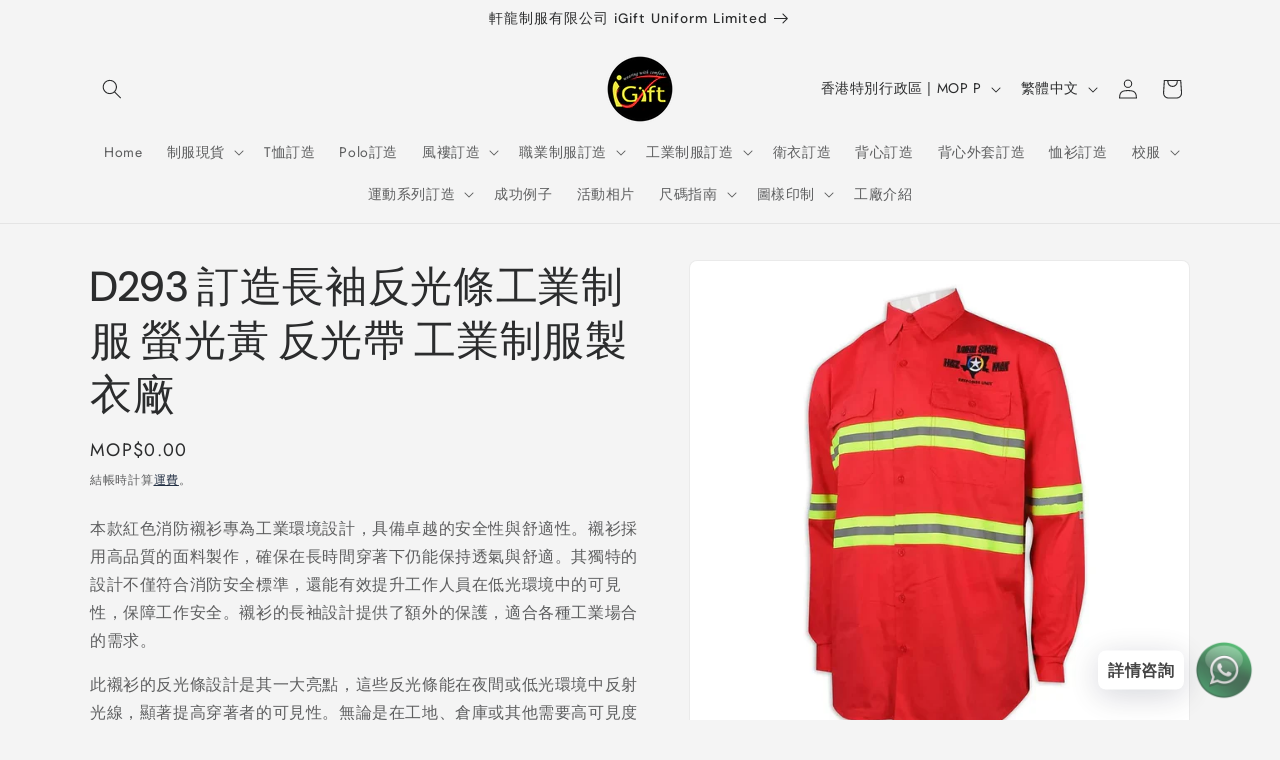

--- FILE ---
content_type: text/html; charset=utf-8
request_url: https://igiftuniformshop.com/products/d293-%E8%A8%82%E9%80%A0%E9%95%B7%E8%A2%96%E5%8F%8D%E5%85%89%E6%A2%9D%E5%B7%A5%E6%A5%AD%E5%88%B6%E6%9C%8D-%E8%9E%A2%E5%85%89%E9%BB%83-%E5%8F%8D%E5%85%89%E5%B8%B6-%E5%B7%A5%E6%A5%AD%E5%88%B6%E6%9C%8D%E8%A3%BD%E8%A1%A3%E5%BB%A0
body_size: 52891
content:
<!-- Google tag (gtag.js) -->
<script async src="https://www.googletagmanager.com/gtag/js?id=G-12S70MPM3Y"></script>
<script>
  window.dataLayer = window.dataLayer || [];
  function gtag(){dataLayer.push(arguments);}
  gtag('js', new Date());

  gtag('config', 'G-12S70MPM3Y');
</script>
<!doctype html>
<html class="js" lang="zh-TW">
  <head>
	<!-- Added by AVADA SEO Suite -->
	<script>
  const avadaLightJsExclude = ['cdn.nfcube.com', 'assets/ecom.js', 'variant-title-king', 'linked_options_variants', 'smile-loader.js', 'smart-product-filter-search', 'rivo-loyalty-referrals', 'avada-cookie-consent', 'consentmo-gdpr', 'quinn'];
  const avadaLightJsInclude = ['https://www.googletagmanager.com/', 'https://connect.facebook.net/', 'https://business-api.tiktok.com/', 'https://static.klaviyo.com/', 'https://www.google-analytics.com/', 'https://ajax.googleapis.com/ajax/libs/jquery/1.9.1/jquery.min.js'];
  window.AVADA_SPEED_BLACKLIST = avadaLightJsInclude.map(item => new RegExp(item, 'i'));
  window.AVADA_SPEED_WHITELIST = avadaLightJsExclude.map(item => new RegExp(item, 'i'));
</script>

<script>
  const isSpeedUpEnable = !1733387480505 || Date.now() < 1733387480505;
  if (isSpeedUpEnable) {
    const avadaSpeedUp=1;
    if(isSpeedUpEnable) {
  function _0x55aa(_0x575858,_0x2fd0be){const _0x30a92f=_0x1cb5();return _0x55aa=function(_0x4e8b41,_0xcd1690){_0x4e8b41=_0x4e8b41-(0xb5e+0xd*0x147+-0x1b1a);let _0x1c09f7=_0x30a92f[_0x4e8b41];return _0x1c09f7;},_0x55aa(_0x575858,_0x2fd0be);}(function(_0x4ad4dc,_0x42545f){const _0x5c7741=_0x55aa,_0x323f4d=_0x4ad4dc();while(!![]){try{const _0x588ea5=parseInt(_0x5c7741(0x10c))/(0xb6f+-0x1853+0xce5)*(-parseInt(_0x5c7741(0x157))/(-0x2363*0x1+0x1dd4+0x591*0x1))+-parseInt(_0x5c7741(0x171))/(0x269b+-0xeb+-0xf*0x283)*(parseInt(_0x5c7741(0x116))/(0x2e1+0x1*0x17b3+-0x110*0x19))+-parseInt(_0x5c7741(0x147))/(-0x1489+-0x312*0x6+0x26fa*0x1)+-parseInt(_0x5c7741(0xfa))/(-0x744+0x1*0xb5d+-0x413)*(-parseInt(_0x5c7741(0x102))/(-0x1e87+0x9e*-0x16+0x2c22))+parseInt(_0x5c7741(0x136))/(0x1e2d+0x1498+-0x1a3*0x1f)+parseInt(_0x5c7741(0x16e))/(0x460+0x1d96+0x3*-0xb4f)*(-parseInt(_0x5c7741(0xe3))/(-0x9ca+-0x1*-0x93f+0x1*0x95))+parseInt(_0x5c7741(0xf8))/(-0x1f73*0x1+0x6*-0x510+0x3dde);if(_0x588ea5===_0x42545f)break;else _0x323f4d['push'](_0x323f4d['shift']());}catch(_0x5d6d7e){_0x323f4d['push'](_0x323f4d['shift']());}}}(_0x1cb5,-0x193549+0x5dc3*-0x31+-0x2f963*-0x13),(function(){const _0x5cb2b4=_0x55aa,_0x23f9e9={'yXGBq':function(_0x237aef,_0x385938){return _0x237aef!==_0x385938;},'XduVF':function(_0x21018d,_0x56ff60){return _0x21018d===_0x56ff60;},'RChnz':_0x5cb2b4(0xf4)+_0x5cb2b4(0xe9)+_0x5cb2b4(0x14a),'TAsuR':function(_0xe21eca,_0x33e114){return _0xe21eca%_0x33e114;},'EvLYw':function(_0x1326ad,_0x261d04){return _0x1326ad!==_0x261d04;},'nnhAQ':_0x5cb2b4(0x107),'swpMF':_0x5cb2b4(0x16d),'plMMu':_0x5cb2b4(0xe8)+_0x5cb2b4(0x135),'PqBPA':function(_0x2ba85c,_0x35b541){return _0x2ba85c<_0x35b541;},'NKPCA':_0x5cb2b4(0xfc),'TINqh':function(_0x4116e3,_0x3ffd02,_0x2c8722){return _0x4116e3(_0x3ffd02,_0x2c8722);},'BAueN':_0x5cb2b4(0x120),'NgloT':_0x5cb2b4(0x14c),'ThSSU':function(_0xeb212a,_0x4341c1){return _0xeb212a+_0x4341c1;},'lDDHN':function(_0x4a1a48,_0x45ebfb){return _0x4a1a48 instanceof _0x45ebfb;},'toAYB':function(_0xcf0fa9,_0xf5fa6a){return _0xcf0fa9 instanceof _0xf5fa6a;},'VMiyW':function(_0x5300e4,_0x44e0f4){return _0x5300e4(_0x44e0f4);},'iyhbw':_0x5cb2b4(0x119),'zuWfR':function(_0x19c3e4,_0x4ee6e8){return _0x19c3e4<_0x4ee6e8;},'vEmrv':function(_0xd798cf,_0x5ea2dd){return _0xd798cf!==_0x5ea2dd;},'yxERj':function(_0x24b03b,_0x5aa292){return _0x24b03b||_0x5aa292;},'MZpwM':_0x5cb2b4(0x110)+_0x5cb2b4(0x109)+'pt','IeUHK':function(_0x5a4c7e,_0x2edf70){return _0x5a4c7e-_0x2edf70;},'Idvge':function(_0x3b526e,_0x36b469){return _0x3b526e<_0x36b469;},'qRwfm':_0x5cb2b4(0x16b)+_0x5cb2b4(0xf1),'CvXDN':function(_0x4b4208,_0x1db216){return _0x4b4208<_0x1db216;},'acPIM':function(_0x7d44b7,_0x3020d2){return _0x7d44b7(_0x3020d2);},'MyLMO':function(_0x22d4b2,_0xe7a6a0){return _0x22d4b2<_0xe7a6a0;},'boDyh':function(_0x176992,_0x346381,_0xab7fc){return _0x176992(_0x346381,_0xab7fc);},'ZANXD':_0x5cb2b4(0x10f)+_0x5cb2b4(0x12a)+_0x5cb2b4(0x142),'CXwRZ':_0x5cb2b4(0x123)+_0x5cb2b4(0x15f),'AuMHM':_0x5cb2b4(0x161),'KUuFZ':_0x5cb2b4(0xe6),'MSwtw':_0x5cb2b4(0x13a),'ERvPB':_0x5cb2b4(0x134),'ycTDj':_0x5cb2b4(0x15b),'Tvhir':_0x5cb2b4(0x154)},_0x469be1=_0x23f9e9[_0x5cb2b4(0x153)],_0x36fe07={'blacklist':window[_0x5cb2b4(0x11f)+_0x5cb2b4(0x115)+'T'],'whitelist':window[_0x5cb2b4(0x11f)+_0x5cb2b4(0x13e)+'T']},_0x26516a={'blacklisted':[]},_0x34e4a6=(_0x2be2f5,_0x25b3b2)=>{const _0x80dd2=_0x5cb2b4;if(_0x2be2f5&&(!_0x25b3b2||_0x23f9e9[_0x80dd2(0x13b)](_0x25b3b2,_0x469be1))&&(!_0x36fe07[_0x80dd2(0x170)]||_0x36fe07[_0x80dd2(0x170)][_0x80dd2(0x151)](_0xa5c7cf=>_0xa5c7cf[_0x80dd2(0x12b)](_0x2be2f5)))&&(!_0x36fe07[_0x80dd2(0x165)]||_0x36fe07[_0x80dd2(0x165)][_0x80dd2(0x156)](_0x4e2570=>!_0x4e2570[_0x80dd2(0x12b)](_0x2be2f5)))&&_0x23f9e9[_0x80dd2(0xf7)](avadaSpeedUp,0x5*0x256+-0x1*0x66c+-0x542+0.5)&&_0x2be2f5[_0x80dd2(0x137)](_0x23f9e9[_0x80dd2(0xe7)])){const _0x413c89=_0x2be2f5[_0x80dd2(0x16c)];return _0x23f9e9[_0x80dd2(0xf7)](_0x23f9e9[_0x80dd2(0x11e)](_0x413c89,-0x1deb*-0x1+0xf13+-0x2cfc),0x1176+-0x78b*0x5+0x1441);}return _0x2be2f5&&(!_0x25b3b2||_0x23f9e9[_0x80dd2(0xed)](_0x25b3b2,_0x469be1))&&(!_0x36fe07[_0x80dd2(0x170)]||_0x36fe07[_0x80dd2(0x170)][_0x80dd2(0x151)](_0x3d689d=>_0x3d689d[_0x80dd2(0x12b)](_0x2be2f5)))&&(!_0x36fe07[_0x80dd2(0x165)]||_0x36fe07[_0x80dd2(0x165)][_0x80dd2(0x156)](_0x26a7b3=>!_0x26a7b3[_0x80dd2(0x12b)](_0x2be2f5)));},_0x11462f=function(_0x42927f){const _0x346823=_0x5cb2b4,_0x5426ae=_0x42927f[_0x346823(0x159)+'te'](_0x23f9e9[_0x346823(0x14e)]);return _0x36fe07[_0x346823(0x170)]&&_0x36fe07[_0x346823(0x170)][_0x346823(0x156)](_0x107b0d=>!_0x107b0d[_0x346823(0x12b)](_0x5426ae))||_0x36fe07[_0x346823(0x165)]&&_0x36fe07[_0x346823(0x165)][_0x346823(0x151)](_0x1e7160=>_0x1e7160[_0x346823(0x12b)](_0x5426ae));},_0x39299f=new MutationObserver(_0x45c995=>{const _0x21802a=_0x5cb2b4,_0x3bc801={'mafxh':function(_0x6f9c57,_0x229989){const _0x9d39b1=_0x55aa;return _0x23f9e9[_0x9d39b1(0xf7)](_0x6f9c57,_0x229989);},'SrchE':_0x23f9e9[_0x21802a(0xe2)],'pvjbV':_0x23f9e9[_0x21802a(0xf6)]};for(let _0x333494=-0x7d7+-0x893+0x106a;_0x23f9e9[_0x21802a(0x158)](_0x333494,_0x45c995[_0x21802a(0x16c)]);_0x333494++){const {addedNodes:_0x1b685b}=_0x45c995[_0x333494];for(let _0x2f087=0x1f03+0x84b+0x1*-0x274e;_0x23f9e9[_0x21802a(0x158)](_0x2f087,_0x1b685b[_0x21802a(0x16c)]);_0x2f087++){const _0x4e5bac=_0x1b685b[_0x2f087];if(_0x23f9e9[_0x21802a(0xf7)](_0x4e5bac[_0x21802a(0x121)],-0x1f3a+-0x1*0x1b93+-0x3*-0x139a)&&_0x23f9e9[_0x21802a(0xf7)](_0x4e5bac[_0x21802a(0x152)],_0x23f9e9[_0x21802a(0xe0)])){const _0x5d9a67=_0x4e5bac[_0x21802a(0x107)],_0x3fb522=_0x4e5bac[_0x21802a(0x16d)];if(_0x23f9e9[_0x21802a(0x103)](_0x34e4a6,_0x5d9a67,_0x3fb522)){_0x26516a[_0x21802a(0x160)+'d'][_0x21802a(0x128)]([_0x4e5bac,_0x4e5bac[_0x21802a(0x16d)]]),_0x4e5bac[_0x21802a(0x16d)]=_0x469be1;const _0x1e52da=function(_0x2c95ff){const _0x359b13=_0x21802a;if(_0x3bc801[_0x359b13(0x118)](_0x4e5bac[_0x359b13(0x159)+'te'](_0x3bc801[_0x359b13(0x166)]),_0x469be1))_0x2c95ff[_0x359b13(0x112)+_0x359b13(0x150)]();_0x4e5bac[_0x359b13(0xec)+_0x359b13(0x130)](_0x3bc801[_0x359b13(0xe4)],_0x1e52da);};_0x4e5bac[_0x21802a(0x12d)+_0x21802a(0x163)](_0x23f9e9[_0x21802a(0xf6)],_0x1e52da),_0x4e5bac[_0x21802a(0x12c)+_0x21802a(0x131)]&&_0x4e5bac[_0x21802a(0x12c)+_0x21802a(0x131)][_0x21802a(0x11a)+'d'](_0x4e5bac);}}}}});_0x39299f[_0x5cb2b4(0x105)](document[_0x5cb2b4(0x10b)+_0x5cb2b4(0x16a)],{'childList':!![],'subtree':!![]});const _0x2910a9=/[|\\{}()\[\]^$+*?.]/g,_0xa9f173=function(..._0x1baa33){const _0x3053cc=_0x5cb2b4,_0x2e6f61={'mMWha':function(_0x158c76,_0x5c404b){const _0x25a05c=_0x55aa;return _0x23f9e9[_0x25a05c(0xf7)](_0x158c76,_0x5c404b);},'BXirI':_0x23f9e9[_0x3053cc(0x141)],'COGok':function(_0x421bf7,_0x55453a){const _0x4fd417=_0x3053cc;return _0x23f9e9[_0x4fd417(0x167)](_0x421bf7,_0x55453a);},'XLSAp':function(_0x193984,_0x35c446){const _0x5bbecf=_0x3053cc;return _0x23f9e9[_0x5bbecf(0xed)](_0x193984,_0x35c446);},'EygRw':function(_0xfbb69c,_0x21b15d){const _0xe5c840=_0x3053cc;return _0x23f9e9[_0xe5c840(0x104)](_0xfbb69c,_0x21b15d);},'xZuNx':_0x23f9e9[_0x3053cc(0x139)],'SBUaW':function(_0x5739bf,_0x2c2fab){const _0x42cbb1=_0x3053cc;return _0x23f9e9[_0x42cbb1(0x172)](_0x5739bf,_0x2c2fab);},'EAoTR':function(_0x123b29,_0x5b29bf){const _0x2828d2=_0x3053cc;return _0x23f9e9[_0x2828d2(0x11d)](_0x123b29,_0x5b29bf);},'cdYdq':_0x23f9e9[_0x3053cc(0x14e)],'WzJcf':_0x23f9e9[_0x3053cc(0xe2)],'nytPK':function(_0x53f733,_0x4ad021){const _0x4f0333=_0x3053cc;return _0x23f9e9[_0x4f0333(0x148)](_0x53f733,_0x4ad021);},'oUrHG':_0x23f9e9[_0x3053cc(0x14d)],'dnxjX':function(_0xed6b5f,_0x573f55){const _0x57aa03=_0x3053cc;return _0x23f9e9[_0x57aa03(0x15a)](_0xed6b5f,_0x573f55);}};_0x23f9e9[_0x3053cc(0x15d)](_0x1baa33[_0x3053cc(0x16c)],-0x1a3*-0x9+-0xf9*0xb+-0x407*0x1)?(_0x36fe07[_0x3053cc(0x170)]=[],_0x36fe07[_0x3053cc(0x165)]=[]):(_0x36fe07[_0x3053cc(0x170)]&&(_0x36fe07[_0x3053cc(0x170)]=_0x36fe07[_0x3053cc(0x170)][_0x3053cc(0x106)](_0xa8e001=>_0x1baa33[_0x3053cc(0x156)](_0x4a8a28=>{const _0x2e425b=_0x3053cc;if(_0x2e6f61[_0x2e425b(0x111)](typeof _0x4a8a28,_0x2e6f61[_0x2e425b(0x155)]))return!_0xa8e001[_0x2e425b(0x12b)](_0x4a8a28);else{if(_0x2e6f61[_0x2e425b(0xeb)](_0x4a8a28,RegExp))return _0x2e6f61[_0x2e425b(0x145)](_0xa8e001[_0x2e425b(0xdf)](),_0x4a8a28[_0x2e425b(0xdf)]());}}))),_0x36fe07[_0x3053cc(0x165)]&&(_0x36fe07[_0x3053cc(0x165)]=[..._0x36fe07[_0x3053cc(0x165)],..._0x1baa33[_0x3053cc(0xff)](_0x4e4c02=>{const _0x7c755c=_0x3053cc;if(_0x23f9e9[_0x7c755c(0xf7)](typeof _0x4e4c02,_0x23f9e9[_0x7c755c(0x141)])){const _0x932437=_0x4e4c02[_0x7c755c(0xea)](_0x2910a9,_0x23f9e9[_0x7c755c(0x16f)]),_0x34e686=_0x23f9e9[_0x7c755c(0xf0)](_0x23f9e9[_0x7c755c(0xf0)]('.*',_0x932437),'.*');if(_0x36fe07[_0x7c755c(0x165)][_0x7c755c(0x156)](_0x21ef9a=>_0x21ef9a[_0x7c755c(0xdf)]()!==_0x34e686[_0x7c755c(0xdf)]()))return new RegExp(_0x34e686);}else{if(_0x23f9e9[_0x7c755c(0x117)](_0x4e4c02,RegExp)){if(_0x36fe07[_0x7c755c(0x165)][_0x7c755c(0x156)](_0x5a3f09=>_0x5a3f09[_0x7c755c(0xdf)]()!==_0x4e4c02[_0x7c755c(0xdf)]()))return _0x4e4c02;}}return null;})[_0x3053cc(0x106)](Boolean)]));const _0x3eeb55=document[_0x3053cc(0x11b)+_0x3053cc(0x10e)](_0x23f9e9[_0x3053cc(0xf0)](_0x23f9e9[_0x3053cc(0xf0)](_0x23f9e9[_0x3053cc(0x122)],_0x469be1),'"]'));for(let _0xf831f7=-0x21aa+-0x1793+0x393d*0x1;_0x23f9e9[_0x3053cc(0x14b)](_0xf831f7,_0x3eeb55[_0x3053cc(0x16c)]);_0xf831f7++){const _0x5868cb=_0x3eeb55[_0xf831f7];_0x23f9e9[_0x3053cc(0x132)](_0x11462f,_0x5868cb)&&(_0x26516a[_0x3053cc(0x160)+'d'][_0x3053cc(0x128)]([_0x5868cb,_0x23f9e9[_0x3053cc(0x14d)]]),_0x5868cb[_0x3053cc(0x12c)+_0x3053cc(0x131)][_0x3053cc(0x11a)+'d'](_0x5868cb));}let _0xdf8cd0=-0x17da+0x2461+-0xc87*0x1;[..._0x26516a[_0x3053cc(0x160)+'d']][_0x3053cc(0x10d)](([_0x226aeb,_0x33eaa7],_0xe33bca)=>{const _0x2aa7bf=_0x3053cc;if(_0x2e6f61[_0x2aa7bf(0x143)](_0x11462f,_0x226aeb)){const _0x41da0d=document[_0x2aa7bf(0x11c)+_0x2aa7bf(0x131)](_0x2e6f61[_0x2aa7bf(0x127)]);for(let _0x6784c7=0xd7b+-0xaa5+-0x2d6;_0x2e6f61[_0x2aa7bf(0x164)](_0x6784c7,_0x226aeb[_0x2aa7bf(0xe5)][_0x2aa7bf(0x16c)]);_0x6784c7++){const _0x4ca758=_0x226aeb[_0x2aa7bf(0xe5)][_0x6784c7];_0x2e6f61[_0x2aa7bf(0x12f)](_0x4ca758[_0x2aa7bf(0x133)],_0x2e6f61[_0x2aa7bf(0x13f)])&&_0x2e6f61[_0x2aa7bf(0x145)](_0x4ca758[_0x2aa7bf(0x133)],_0x2e6f61[_0x2aa7bf(0x100)])&&_0x41da0d[_0x2aa7bf(0xe1)+'te'](_0x4ca758[_0x2aa7bf(0x133)],_0x226aeb[_0x2aa7bf(0xe5)][_0x6784c7][_0x2aa7bf(0x12e)]);}_0x41da0d[_0x2aa7bf(0xe1)+'te'](_0x2e6f61[_0x2aa7bf(0x13f)],_0x226aeb[_0x2aa7bf(0x107)]),_0x41da0d[_0x2aa7bf(0xe1)+'te'](_0x2e6f61[_0x2aa7bf(0x100)],_0x2e6f61[_0x2aa7bf(0x101)](_0x33eaa7,_0x2e6f61[_0x2aa7bf(0x126)])),document[_0x2aa7bf(0x113)][_0x2aa7bf(0x146)+'d'](_0x41da0d),_0x26516a[_0x2aa7bf(0x160)+'d'][_0x2aa7bf(0x162)](_0x2e6f61[_0x2aa7bf(0x13d)](_0xe33bca,_0xdf8cd0),-0x105d*0x2+0x1*-0xeaa+0x2f65),_0xdf8cd0++;}}),_0x36fe07[_0x3053cc(0x170)]&&_0x23f9e9[_0x3053cc(0xf3)](_0x36fe07[_0x3053cc(0x170)][_0x3053cc(0x16c)],0x10f2+-0x1a42+0x951)&&_0x39299f[_0x3053cc(0x15c)]();},_0x4c2397=document[_0x5cb2b4(0x11c)+_0x5cb2b4(0x131)],_0x573f89={'src':Object[_0x5cb2b4(0x14f)+_0x5cb2b4(0xfd)+_0x5cb2b4(0x144)](HTMLScriptElement[_0x5cb2b4(0xf9)],_0x23f9e9[_0x5cb2b4(0x14e)]),'type':Object[_0x5cb2b4(0x14f)+_0x5cb2b4(0xfd)+_0x5cb2b4(0x144)](HTMLScriptElement[_0x5cb2b4(0xf9)],_0x23f9e9[_0x5cb2b4(0xe2)])};document[_0x5cb2b4(0x11c)+_0x5cb2b4(0x131)]=function(..._0x4db605){const _0x1480b5=_0x5cb2b4,_0x3a6982={'KNNxG':function(_0x32fa39,_0x2a57e4,_0x3cc08f){const _0x5ead12=_0x55aa;return _0x23f9e9[_0x5ead12(0x169)](_0x32fa39,_0x2a57e4,_0x3cc08f);}};if(_0x23f9e9[_0x1480b5(0x13b)](_0x4db605[-0x4*-0x376+0x4*0x2f+-0xe94][_0x1480b5(0x140)+'e'](),_0x23f9e9[_0x1480b5(0x139)]))return _0x4c2397[_0x1480b5(0x114)](document)(..._0x4db605);const _0x2f091d=_0x4c2397[_0x1480b5(0x114)](document)(..._0x4db605);try{Object[_0x1480b5(0xf2)+_0x1480b5(0x149)](_0x2f091d,{'src':{..._0x573f89[_0x1480b5(0x107)],'set'(_0x3ae2bc){const _0x5d6fdc=_0x1480b5;_0x3a6982[_0x5d6fdc(0x129)](_0x34e4a6,_0x3ae2bc,_0x2f091d[_0x5d6fdc(0x16d)])&&_0x573f89[_0x5d6fdc(0x16d)][_0x5d6fdc(0x10a)][_0x5d6fdc(0x125)](this,_0x469be1),_0x573f89[_0x5d6fdc(0x107)][_0x5d6fdc(0x10a)][_0x5d6fdc(0x125)](this,_0x3ae2bc);}},'type':{..._0x573f89[_0x1480b5(0x16d)],'get'(){const _0x436e9e=_0x1480b5,_0x4b63b9=_0x573f89[_0x436e9e(0x16d)][_0x436e9e(0xfb)][_0x436e9e(0x125)](this);if(_0x23f9e9[_0x436e9e(0xf7)](_0x4b63b9,_0x469be1)||_0x23f9e9[_0x436e9e(0x103)](_0x34e4a6,this[_0x436e9e(0x107)],_0x4b63b9))return null;return _0x4b63b9;},'set'(_0x174ea3){const _0x1dff57=_0x1480b5,_0xa2fd13=_0x23f9e9[_0x1dff57(0x103)](_0x34e4a6,_0x2f091d[_0x1dff57(0x107)],_0x2f091d[_0x1dff57(0x16d)])?_0x469be1:_0x174ea3;_0x573f89[_0x1dff57(0x16d)][_0x1dff57(0x10a)][_0x1dff57(0x125)](this,_0xa2fd13);}}}),_0x2f091d[_0x1480b5(0xe1)+'te']=function(_0x5b0870,_0x8c60d5){const _0xab22d4=_0x1480b5;if(_0x23f9e9[_0xab22d4(0xf7)](_0x5b0870,_0x23f9e9[_0xab22d4(0xe2)])||_0x23f9e9[_0xab22d4(0xf7)](_0x5b0870,_0x23f9e9[_0xab22d4(0x14e)]))_0x2f091d[_0x5b0870]=_0x8c60d5;else HTMLScriptElement[_0xab22d4(0xf9)][_0xab22d4(0xe1)+'te'][_0xab22d4(0x125)](_0x2f091d,_0x5b0870,_0x8c60d5);};}catch(_0x5a9461){console[_0x1480b5(0x168)](_0x23f9e9[_0x1480b5(0xef)],_0x5a9461);}return _0x2f091d;};const _0x5883c5=[_0x23f9e9[_0x5cb2b4(0xfe)],_0x23f9e9[_0x5cb2b4(0x13c)],_0x23f9e9[_0x5cb2b4(0xf5)],_0x23f9e9[_0x5cb2b4(0x15e)],_0x23f9e9[_0x5cb2b4(0x138)],_0x23f9e9[_0x5cb2b4(0x124)]],_0x4ab8d2=_0x5883c5[_0x5cb2b4(0xff)](_0x439d08=>{return{'type':_0x439d08,'listener':()=>_0xa9f173(),'options':{'passive':!![]}};});_0x4ab8d2[_0x5cb2b4(0x10d)](_0x4d3535=>{const _0x3882ab=_0x5cb2b4;document[_0x3882ab(0x12d)+_0x3882ab(0x163)](_0x4d3535[_0x3882ab(0x16d)],_0x4d3535[_0x3882ab(0xee)],_0x4d3535[_0x3882ab(0x108)]);});}()));function _0x1cb5(){const _0x15f8e0=['ault','some','tagName','CXwRZ','wheel','BXirI','every','6lYvYYX','PqBPA','getAttribu','IeUHK','touchstart','disconnect','Idvge','ERvPB','/blocked','blackliste','keydown','splice','stener','SBUaW','whitelist','SrchE','toAYB','warn','boDyh','ement','script[typ','length','type','346347wGqEBH','NgloT','blacklist','33OVoYHk','zuWfR','toString','NKPCA','setAttribu','swpMF','230EEqEiq','pvjbV','attributes','mousemove','RChnz','beforescri','y.com/exte','replace','COGok','removeEven','EvLYw','listener','ZANXD','ThSSU','e="','defineProp','MyLMO','cdn.shopif','MSwtw','plMMu','XduVF','22621984JRJQxz','prototype','8818116NVbcZr','get','SCRIPT','ertyDescri','AuMHM','map','WzJcf','nytPK','7kiZatp','TINqh','VMiyW','observe','filter','src','options','n/javascri','set','documentEl','478083wuqgQV','forEach','torAll','Avada cann','applicatio','mMWha','preventDef','head','bind','D_BLACKLIS','75496skzGVx','lDDHN','mafxh','script','removeChil','querySelec','createElem','vEmrv','TAsuR','AVADA_SPEE','string','nodeType','qRwfm','javascript','Tvhir','call','oUrHG','xZuNx','push','KNNxG','ot lazy lo','test','parentElem','addEventLi','value','EAoTR','tListener','ent','acPIM','name','touchmove','ptexecute','6968312SmqlIb','includes','ycTDj','iyhbw','touchend','yXGBq','KUuFZ','dnxjX','D_WHITELIS','cdYdq','toLowerCas','BAueN','ad script','EygRw','ptor','XLSAp','appendChil','4975500NoPAFA','yxERj','erties','nsions','CvXDN','\$&','MZpwM','nnhAQ','getOwnProp'];_0x1cb5=function(){return _0x15f8e0;};return _0x1cb5();}
}
    class LightJsLoader{constructor(e){this.jQs=[],this.listener=this.handleListener.bind(this,e),this.scripts=["default","defer","async"].reduce(((e,t)=>({...e,[t]:[]})),{});const t=this;e.forEach((e=>window.addEventListener(e,t.listener,{passive:!0})))}handleListener(e){const t=this;return e.forEach((e=>window.removeEventListener(e,t.listener))),"complete"===document.readyState?this.handleDOM():document.addEventListener("readystatechange",(e=>{if("complete"===e.target.readyState)return setTimeout(t.handleDOM.bind(t),1)}))}async handleDOM(){this.suspendEvent(),this.suspendJQuery(),this.findScripts(),this.preloadScripts();for(const e of Object.keys(this.scripts))await this.replaceScripts(this.scripts[e]);for(const e of["DOMContentLoaded","readystatechange"])await this.requestRepaint(),document.dispatchEvent(new Event("lightJS-"+e));document.lightJSonreadystatechange&&document.lightJSonreadystatechange();for(const e of["DOMContentLoaded","load"])await this.requestRepaint(),window.dispatchEvent(new Event("lightJS-"+e));await this.requestRepaint(),window.lightJSonload&&window.lightJSonload(),await this.requestRepaint(),this.jQs.forEach((e=>e(window).trigger("lightJS-jquery-load"))),window.dispatchEvent(new Event("lightJS-pageshow")),await this.requestRepaint(),window.lightJSonpageshow&&window.lightJSonpageshow()}async requestRepaint(){return new Promise((e=>requestAnimationFrame(e)))}findScripts(){document.querySelectorAll("script[type=lightJs]").forEach((e=>{e.hasAttribute("src")?e.hasAttribute("async")&&e.async?this.scripts.async.push(e):e.hasAttribute("defer")&&e.defer?this.scripts.defer.push(e):this.scripts.default.push(e):this.scripts.default.push(e)}))}preloadScripts(){const e=this,t=Object.keys(this.scripts).reduce(((t,n)=>[...t,...e.scripts[n]]),[]),n=document.createDocumentFragment();t.forEach((e=>{const t=e.getAttribute("src");if(!t)return;const s=document.createElement("link");s.href=t,s.rel="preload",s.as="script",n.appendChild(s)})),document.head.appendChild(n)}async replaceScripts(e){let t;for(;t=e.shift();)await this.requestRepaint(),new Promise((e=>{const n=document.createElement("script");[...t.attributes].forEach((e=>{"type"!==e.nodeName&&n.setAttribute(e.nodeName,e.nodeValue)})),t.hasAttribute("src")?(n.addEventListener("load",e),n.addEventListener("error",e)):(n.text=t.text,e()),t.parentNode.replaceChild(n,t)}))}suspendEvent(){const e={};[{obj:document,name:"DOMContentLoaded"},{obj:window,name:"DOMContentLoaded"},{obj:window,name:"load"},{obj:window,name:"pageshow"},{obj:document,name:"readystatechange"}].map((t=>function(t,n){function s(n){return e[t].list.indexOf(n)>=0?"lightJS-"+n:n}e[t]||(e[t]={list:[n],add:t.addEventListener,remove:t.removeEventListener},t.addEventListener=(...n)=>{n[0]=s(n[0]),e[t].add.apply(t,n)},t.removeEventListener=(...n)=>{n[0]=s(n[0]),e[t].remove.apply(t,n)})}(t.obj,t.name))),[{obj:document,name:"onreadystatechange"},{obj:window,name:"onpageshow"}].map((e=>function(e,t){let n=e[t];Object.defineProperty(e,t,{get:()=>n||function(){},set:s=>{e["lightJS"+t]=n=s}})}(e.obj,e.name)))}suspendJQuery(){const e=this;let t=window.jQuery;Object.defineProperty(window,"jQuery",{get:()=>t,set(n){if(!n||!n.fn||!e.jQs.includes(n))return void(t=n);n.fn.ready=n.fn.init.prototype.ready=e=>{e.bind(document)(n)};const s=n.fn.on;n.fn.on=n.fn.init.prototype.on=function(...e){if(window!==this[0])return s.apply(this,e),this;const t=e=>e.split(" ").map((e=>"load"===e||0===e.indexOf("load.")?"lightJS-jquery-load":e)).join(" ");return"string"==typeof e[0]||e[0]instanceof String?(e[0]=t(e[0]),s.apply(this,e),this):("object"==typeof e[0]&&Object.keys(e[0]).forEach((n=>{delete Object.assign(e[0],{[t(n)]:e[0][n]})[n]})),s.apply(this,e),this)},e.jQs.push(n),t=n}})}}
new LightJsLoader(["keydown","mousemove","touchend","touchmove","touchstart","wheel"]);
  }
</script>

	<!-- /Added by AVADA SEO Suite -->
    <meta charset="utf-8">
    <meta http-equiv="X-UA-Compatible" content="IE=edge">
    <meta name="viewport" content="width=device-width,initial-scale=1">
    <meta name="theme-color" content="">
    <link rel="canonical" href="https://igiftuniformshop.com/products/d293-%e8%a8%82%e9%80%a0%e9%95%b7%e8%a2%96%e5%8f%8d%e5%85%89%e6%a2%9d%e5%b7%a5%e6%a5%ad%e5%88%b6%e6%9c%8d-%e8%9e%a2%e5%85%89%e9%bb%83-%e5%8f%8d%e5%85%89%e5%b8%b6-%e5%b7%a5%e6%a5%ad%e5%88%b6%e6%9c%8d%e8%a3%bd%e8%a1%a3%e5%bb%a0"><link rel="preconnect" href="https://fonts.shopifycdn.com" crossorigin><title>
      D293 訂造長袖反光條工業制服 螢光黃 反光帶 工業制服製衣廠
 &ndash; iGift 澳門一站式制服供應</title>

    
      <meta name="description" content="本款紅色消防襯衫專為工業環境設計，具備卓越的安全性與舒適性。襯衫採用高品質的面料製作，確保在長時間穿著下仍能保持透氣與舒適。其獨特的設計不僅符合消防安全標準，還能有效提升工作人員在低光環境中的可見性，保障工作安全。襯衫的長袖設計提供了額外的保護，適合各種工業場合的需求。 此襯衫的反光條設計是其一大亮點，這些反光條能在夜間或低光環境中反射光線，顯著提高穿著者的可見性。無論是在工地、倉庫或其他需要高可見度的工作環境，這款襯衫都能有效減少意外事故的發生。反光條的配置經過精心設計，既不影響襯衫的整體美觀，又能在關鍵時刻提供必要的安全保障。 此外，這款訂製團體長袖反光條工業制服也適合各類型的團隊使用，無論是消防隊、建築工人還是其他需要高可見度">
    

    

<meta property="og:site_name" content="iGift 澳門一站式制服供應">
<meta property="og:url" content="https://igiftuniformshop.com/products/d293-%e8%a8%82%e9%80%a0%e9%95%b7%e8%a2%96%e5%8f%8d%e5%85%89%e6%a2%9d%e5%b7%a5%e6%a5%ad%e5%88%b6%e6%9c%8d-%e8%9e%a2%e5%85%89%e9%bb%83-%e5%8f%8d%e5%85%89%e5%b8%b6-%e5%b7%a5%e6%a5%ad%e5%88%b6%e6%9c%8d%e8%a3%bd%e8%a1%a3%e5%bb%a0">
<meta property="og:title" content="D293 訂造長袖反光條工業制服 螢光黃 反光帶 工業制服製衣廠">
<meta property="og:type" content="product">
<meta property="og:description" content="本款紅色消防襯衫專為工業環境設計，具備卓越的安全性與舒適性。襯衫採用高品質的面料製作，確保在長時間穿著下仍能保持透氣與舒適。其獨特的設計不僅符合消防安全標準，還能有效提升工作人員在低光環境中的可見性，保障工作安全。襯衫的長袖設計提供了額外的保護，適合各種工業場合的需求。 此襯衫的反光條設計是其一大亮點，這些反光條能在夜間或低光環境中反射光線，顯著提高穿著者的可見性。無論是在工地、倉庫或其他需要高可見度的工作環境，這款襯衫都能有效減少意外事故的發生。反光條的配置經過精心設計，既不影響襯衫的整體美觀，又能在關鍵時刻提供必要的安全保障。 此外，這款訂製團體長袖反光條工業制服也適合各類型的團隊使用，無論是消防隊、建築工人還是其他需要高可見度"><meta property="og:image" content="http://igiftuniformshop.com/cdn/shop/files/d293-837579.jpg?v=1722598244">
  <meta property="og:image:secure_url" content="https://igiftuniformshop.com/cdn/shop/files/d293-837579.jpg?v=1722598244">
  <meta property="og:image:width" content="1000">
  <meta property="og:image:height" content="1000"><meta property="og:price:amount" content="0.00">
  <meta property="og:price:currency" content="MOP"><meta name="twitter:card" content="summary_large_image">
<meta name="twitter:title" content="D293 訂造長袖反光條工業制服 螢光黃 反光帶 工業制服製衣廠">
<meta name="twitter:description" content="本款紅色消防襯衫專為工業環境設計，具備卓越的安全性與舒適性。襯衫採用高品質的面料製作，確保在長時間穿著下仍能保持透氣與舒適。其獨特的設計不僅符合消防安全標準，還能有效提升工作人員在低光環境中的可見性，保障工作安全。襯衫的長袖設計提供了額外的保護，適合各種工業場合的需求。 此襯衫的反光條設計是其一大亮點，這些反光條能在夜間或低光環境中反射光線，顯著提高穿著者的可見性。無論是在工地、倉庫或其他需要高可見度的工作環境，這款襯衫都能有效減少意外事故的發生。反光條的配置經過精心設計，既不影響襯衫的整體美觀，又能在關鍵時刻提供必要的安全保障。 此外，這款訂製團體長袖反光條工業制服也適合各類型的團隊使用，無論是消防隊、建築工人還是其他需要高可見度">


    <script src="//igiftuniformshop.com/cdn/shop/t/19/assets/constants.aio.min.js?v=109905352079035333971722829503" defer="defer"></script>
    <script src="//igiftuniformshop.com/cdn/shop/t/19/assets/pubsub.aio.min.js?v=31559950646427868931722829516" defer="defer"></script>
    <script src="//igiftuniformshop.com/cdn/shop/t/19/assets/global.aio.min.js?v=164204942052569119321722829512" defer="defer"></script><script src="//igiftuniformshop.com/cdn/shop/t/19/assets/animations.aio.min.js?v=88930113782960392081722829499" defer="defer"></script><script>window.performance && window.performance.mark && window.performance.mark('shopify.content_for_header.start');</script><meta name="google-site-verification" content="GzpWgCLeBgy_zgdb-JpA4tJtvjZ2gyqoqTfYc_1RA-k">
<meta name="facebook-domain-verification" content="5cbvvv3xgds3pyfvi0iq7sv10d000a">
<meta id="shopify-digital-wallet" name="shopify-digital-wallet" content="/58045792452/digital_wallets/dialog">
<meta name="shopify-checkout-api-token" content="ac0505f2fed447db019754c9881470d1">
<meta id="in-context-paypal-metadata" data-shop-id="58045792452" data-venmo-supported="false" data-environment="production" data-locale="en_US" data-paypal-v4="true" data-currency="MOP">
<link rel="alternate" hreflang="x-default" href="https://igiftuniformshop.com/products/d293-%E8%A8%82%E9%80%A0%E9%95%B7%E8%A2%96%E5%8F%8D%E5%85%89%E6%A2%9D%E5%B7%A5%E6%A5%AD%E5%88%B6%E6%9C%8D-%E8%9E%A2%E5%85%89%E9%BB%83-%E5%8F%8D%E5%85%89%E5%B8%B6-%E5%B7%A5%E6%A5%AD%E5%88%B6%E6%9C%8D%E8%A3%BD%E8%A1%A3%E5%BB%A0">
<link rel="alternate" hreflang="zh-Hant" href="https://igiftuniformshop.com/products/d293-%E8%A8%82%E9%80%A0%E9%95%B7%E8%A2%96%E5%8F%8D%E5%85%89%E6%A2%9D%E5%B7%A5%E6%A5%AD%E5%88%B6%E6%9C%8D-%E8%9E%A2%E5%85%89%E9%BB%83-%E5%8F%8D%E5%85%89%E5%B8%B6-%E5%B7%A5%E6%A5%AD%E5%88%B6%E6%9C%8D%E8%A3%BD%E8%A1%A3%E5%BB%A0">
<link rel="alternate" hreflang="pt" href="https://igiftuniformshop.com/pt/products/d293-%E8%A8%82%E9%80%A0%E9%95%B7%E8%A2%96%E5%8F%8D%E5%85%89%E6%A2%9D%E5%B7%A5%E6%A5%AD%E5%88%B6%E6%9C%8D-%E8%9E%A2%E5%85%89%E9%BB%83-%E5%8F%8D%E5%85%89%E5%B8%B6-%E5%B7%A5%E6%A5%AD%E5%88%B6%E6%9C%8D%E8%A3%BD%E8%A1%A3%E5%BB%A0">
<link rel="alternate" hreflang="zh-Hant-HK" href="https://igiftuniformshop.com/products/d293-%E8%A8%82%E9%80%A0%E9%95%B7%E8%A2%96%E5%8F%8D%E5%85%89%E6%A2%9D%E5%B7%A5%E6%A5%AD%E5%88%B6%E6%9C%8D-%E8%9E%A2%E5%85%89%E9%BB%83-%E5%8F%8D%E5%85%89%E5%B8%B6-%E5%B7%A5%E6%A5%AD%E5%88%B6%E6%9C%8D%E8%A3%BD%E8%A1%A3%E5%BB%A0">
<link rel="alternate" hreflang="zh-Hant-MO" href="https://igiftuniformshop.com/zh-mo/products/d293-%E8%A8%82%E9%80%A0%E9%95%B7%E8%A2%96%E5%8F%8D%E5%85%89%E6%A2%9D%E5%B7%A5%E6%A5%AD%E5%88%B6%E6%9C%8D-%E8%9E%A2%E5%85%89%E9%BB%83-%E5%8F%8D%E5%85%89%E5%B8%B6-%E5%B7%A5%E6%A5%AD%E5%88%B6%E6%9C%8D%E8%A3%BD%E8%A1%A3%E5%BB%A0">
<link rel="alternate" type="application/json+oembed" href="https://igiftuniformshop.com/products/d293-%e8%a8%82%e9%80%a0%e9%95%b7%e8%a2%96%e5%8f%8d%e5%85%89%e6%a2%9d%e5%b7%a5%e6%a5%ad%e5%88%b6%e6%9c%8d-%e8%9e%a2%e5%85%89%e9%bb%83-%e5%8f%8d%e5%85%89%e5%b8%b6-%e5%b7%a5%e6%a5%ad%e5%88%b6%e6%9c%8d%e8%a3%bd%e8%a1%a3%e5%bb%a0.oembed">
<script async="async" src="/checkouts/internal/preloads.js?locale=zh-HK"></script>
<script id="shopify-features" type="application/json">{"accessToken":"ac0505f2fed447db019754c9881470d1","betas":["rich-media-storefront-analytics"],"domain":"igiftuniformshop.com","predictiveSearch":false,"shopId":58045792452,"locale":"zh-tw"}</script>
<script>var Shopify = Shopify || {};
Shopify.shop = "igift-uniform.myshopify.com";
Shopify.locale = "zh-TW";
Shopify.currency = {"active":"MOP","rate":"1.0"};
Shopify.country = "HK";
Shopify.theme = {"name":"Avada Speed Up Theme","id":138593435844,"schema_name":"Trade","schema_version":"15.0.0","theme_store_id":2699,"role":"main"};
Shopify.theme.handle = "null";
Shopify.theme.style = {"id":null,"handle":null};
Shopify.cdnHost = "igiftuniformshop.com/cdn";
Shopify.routes = Shopify.routes || {};
Shopify.routes.root = "/";</script>
<script type="module">!function(o){(o.Shopify=o.Shopify||{}).modules=!0}(window);</script>
<script>!function(o){function n(){var o=[];function n(){o.push(Array.prototype.slice.apply(arguments))}return n.q=o,n}var t=o.Shopify=o.Shopify||{};t.loadFeatures=n(),t.autoloadFeatures=n()}(window);</script>
<script id="shop-js-analytics" type="application/json">{"pageType":"product"}</script>
<script defer="defer" async type="module" src="//igiftuniformshop.com/cdn/shopifycloud/shop-js/modules/v2/client.init-shop-cart-sync_H0-PjXO2.zh-TW.esm.js"></script>
<script defer="defer" async type="module" src="//igiftuniformshop.com/cdn/shopifycloud/shop-js/modules/v2/chunk.common_CTtkbY-h.esm.js"></script>
<script defer="defer" async type="module" src="//igiftuniformshop.com/cdn/shopifycloud/shop-js/modules/v2/chunk.modal_ieFR285J.esm.js"></script>
<script type="module">
  await import("//igiftuniformshop.com/cdn/shopifycloud/shop-js/modules/v2/client.init-shop-cart-sync_H0-PjXO2.zh-TW.esm.js");
await import("//igiftuniformshop.com/cdn/shopifycloud/shop-js/modules/v2/chunk.common_CTtkbY-h.esm.js");
await import("//igiftuniformshop.com/cdn/shopifycloud/shop-js/modules/v2/chunk.modal_ieFR285J.esm.js");

  window.Shopify.SignInWithShop?.initShopCartSync?.({"fedCMEnabled":true,"windoidEnabled":true});

</script>
<script>(function() {
  var isLoaded = false;
  function asyncLoad() {
    if (isLoaded) return;
    isLoaded = true;
    var urls = ["https:\/\/cdn.shopify.com\/s\/files\/1\/0033\/3538\/9233\/files\/pushdaddy_v8.js?v=1631170440\u0026shop=igift-uniform.myshopify.com","https:\/\/sizechart.apps.avada.io\/scripttag\/avada-size-chart.min.js?shop=igift-uniform.myshopify.com","https:\/\/tabs.tkdigital.dev\/scripts\/ne_smart_tabs_deb5b78b49983b5b4f591423e9a4a660.js?shop=igift-uniform.myshopify.com","https:\/\/seo.apps.avada.io\/avada-seo-installed.js?shop=igift-uniform.myshopify.com","https:\/\/cdn.shopify.com\/s\/files\/1\/0033\/3538\/9233\/files\/pushdaddy_a2.js?shop=igift-uniform.myshopify.com"];
    for (var i = 0; i < urls.length; i++) {
      var s = document.createElement('script');
      s.type = 'text/javascript';
      s.async = true;
      s.src = urls[i];
      var x = document.getElementsByTagName('script')[0];
      x.parentNode.insertBefore(s, x);
    }
  };
  if(window.attachEvent) {
    window.attachEvent('onload', asyncLoad);
  } else {
    window.addEventListener('load', asyncLoad, false);
  }
})();</script>
<script id="__st">var __st={"a":58045792452,"offset":28800,"reqid":"366ed949-9a66-4b27-8b2e-541ddce4416e-1770000114","pageurl":"igiftuniformshop.com\/products\/d293-%E8%A8%82%E9%80%A0%E9%95%B7%E8%A2%96%E5%8F%8D%E5%85%89%E6%A2%9D%E5%B7%A5%E6%A5%AD%E5%88%B6%E6%9C%8D-%E8%9E%A2%E5%85%89%E9%BB%83-%E5%8F%8D%E5%85%89%E5%B8%B6-%E5%B7%A5%E6%A5%AD%E5%88%B6%E6%9C%8D%E8%A3%BD%E8%A1%A3%E5%BB%A0","u":"e5ec24ffe986","p":"product","rtyp":"product","rid":7272088404164};</script>
<script>window.ShopifyPaypalV4VisibilityTracking = true;</script>
<script id="captcha-bootstrap">!function(){'use strict';const t='contact',e='account',n='new_comment',o=[[t,t],['blogs',n],['comments',n],[t,'customer']],c=[[e,'customer_login'],[e,'guest_login'],[e,'recover_customer_password'],[e,'create_customer']],r=t=>t.map((([t,e])=>`form[action*='/${t}']:not([data-nocaptcha='true']) input[name='form_type'][value='${e}']`)).join(','),a=t=>()=>t?[...document.querySelectorAll(t)].map((t=>t.form)):[];function s(){const t=[...o],e=r(t);return a(e)}const i='password',u='form_key',d=['recaptcha-v3-token','g-recaptcha-response','h-captcha-response',i],f=()=>{try{return window.sessionStorage}catch{return}},m='__shopify_v',_=t=>t.elements[u];function p(t,e,n=!1){try{const o=window.sessionStorage,c=JSON.parse(o.getItem(e)),{data:r}=function(t){const{data:e,action:n}=t;return t[m]||n?{data:e,action:n}:{data:t,action:n}}(c);for(const[e,n]of Object.entries(r))t.elements[e]&&(t.elements[e].value=n);n&&o.removeItem(e)}catch(o){console.error('form repopulation failed',{error:o})}}const l='form_type',E='cptcha';function T(t){t.dataset[E]=!0}const w=window,h=w.document,L='Shopify',v='ce_forms',y='captcha';let A=!1;((t,e)=>{const n=(g='f06e6c50-85a8-45c8-87d0-21a2b65856fe',I='https://cdn.shopify.com/shopifycloud/storefront-forms-hcaptcha/ce_storefront_forms_captcha_hcaptcha.v1.5.2.iife.js',D={infoText:'已受到 hCaptcha 保護',privacyText:'隱私',termsText:'條款'},(t,e,n)=>{const o=w[L][v],c=o.bindForm;if(c)return c(t,g,e,D).then(n);var r;o.q.push([[t,g,e,D],n]),r=I,A||(h.body.append(Object.assign(h.createElement('script'),{id:'captcha-provider',async:!0,src:r})),A=!0)});var g,I,D;w[L]=w[L]||{},w[L][v]=w[L][v]||{},w[L][v].q=[],w[L][y]=w[L][y]||{},w[L][y].protect=function(t,e){n(t,void 0,e),T(t)},Object.freeze(w[L][y]),function(t,e,n,w,h,L){const[v,y,A,g]=function(t,e,n){const i=e?o:[],u=t?c:[],d=[...i,...u],f=r(d),m=r(i),_=r(d.filter((([t,e])=>n.includes(e))));return[a(f),a(m),a(_),s()]}(w,h,L),I=t=>{const e=t.target;return e instanceof HTMLFormElement?e:e&&e.form},D=t=>v().includes(t);t.addEventListener('submit',(t=>{const e=I(t);if(!e)return;const n=D(e)&&!e.dataset.hcaptchaBound&&!e.dataset.recaptchaBound,o=_(e),c=g().includes(e)&&(!o||!o.value);(n||c)&&t.preventDefault(),c&&!n&&(function(t){try{if(!f())return;!function(t){const e=f();if(!e)return;const n=_(t);if(!n)return;const o=n.value;o&&e.removeItem(o)}(t);const e=Array.from(Array(32),(()=>Math.random().toString(36)[2])).join('');!function(t,e){_(t)||t.append(Object.assign(document.createElement('input'),{type:'hidden',name:u})),t.elements[u].value=e}(t,e),function(t,e){const n=f();if(!n)return;const o=[...t.querySelectorAll(`input[type='${i}']`)].map((({name:t})=>t)),c=[...d,...o],r={};for(const[a,s]of new FormData(t).entries())c.includes(a)||(r[a]=s);n.setItem(e,JSON.stringify({[m]:1,action:t.action,data:r}))}(t,e)}catch(e){console.error('failed to persist form',e)}}(e),e.submit())}));const S=(t,e)=>{t&&!t.dataset[E]&&(n(t,e.some((e=>e===t))),T(t))};for(const o of['focusin','change'])t.addEventListener(o,(t=>{const e=I(t);D(e)&&S(e,y())}));const B=e.get('form_key'),M=e.get(l),P=B&&M;t.addEventListener('DOMContentLoaded',(()=>{const t=y();if(P)for(const e of t)e.elements[l].value===M&&p(e,B);[...new Set([...A(),...v().filter((t=>'true'===t.dataset.shopifyCaptcha))])].forEach((e=>S(e,t)))}))}(h,new URLSearchParams(w.location.search),n,t,e,['guest_login'])})(!0,!0)}();</script>
<script integrity="sha256-4kQ18oKyAcykRKYeNunJcIwy7WH5gtpwJnB7kiuLZ1E=" data-source-attribution="shopify.loadfeatures" defer="defer" src="//igiftuniformshop.com/cdn/shopifycloud/storefront/assets/storefront/load_feature-a0a9edcb.js" crossorigin="anonymous"></script>
<script data-source-attribution="shopify.dynamic_checkout.dynamic.init">var Shopify=Shopify||{};Shopify.PaymentButton=Shopify.PaymentButton||{isStorefrontPortableWallets:!0,init:function(){window.Shopify.PaymentButton.init=function(){};var t=document.createElement("script");t.src="https://igiftuniformshop.com/cdn/shopifycloud/portable-wallets/latest/portable-wallets.zh-tw.js",t.type="module",document.head.appendChild(t)}};
</script>
<script data-source-attribution="shopify.dynamic_checkout.buyer_consent">
  function portableWalletsHideBuyerConsent(e){var t=document.getElementById("shopify-buyer-consent"),n=document.getElementById("shopify-subscription-policy-button");t&&n&&(t.classList.add("hidden"),t.setAttribute("aria-hidden","true"),n.removeEventListener("click",e))}function portableWalletsShowBuyerConsent(e){var t=document.getElementById("shopify-buyer-consent"),n=document.getElementById("shopify-subscription-policy-button");t&&n&&(t.classList.remove("hidden"),t.removeAttribute("aria-hidden"),n.addEventListener("click",e))}window.Shopify?.PaymentButton&&(window.Shopify.PaymentButton.hideBuyerConsent=portableWalletsHideBuyerConsent,window.Shopify.PaymentButton.showBuyerConsent=portableWalletsShowBuyerConsent);
</script>
<script data-source-attribution="shopify.dynamic_checkout.cart.bootstrap">document.addEventListener("DOMContentLoaded",(function(){function t(){return document.querySelector("shopify-accelerated-checkout-cart, shopify-accelerated-checkout")}if(t())Shopify.PaymentButton.init();else{new MutationObserver((function(e,n){t()&&(Shopify.PaymentButton.init(),n.disconnect())})).observe(document.body,{childList:!0,subtree:!0})}}));
</script>
<link id="shopify-accelerated-checkout-styles" rel="stylesheet" media="screen" href="https://igiftuniformshop.com/cdn/shopifycloud/portable-wallets/latest/accelerated-checkout-backwards-compat.css" crossorigin="anonymous">
<style id="shopify-accelerated-checkout-cart">
        #shopify-buyer-consent {
  margin-top: 1em;
  display: inline-block;
  width: 100%;
}

#shopify-buyer-consent.hidden {
  display: none;
}

#shopify-subscription-policy-button {
  background: none;
  border: none;
  padding: 0;
  text-decoration: underline;
  font-size: inherit;
  cursor: pointer;
}

#shopify-subscription-policy-button::before {
  box-shadow: none;
}

      </style>
<script id="sections-script" data-sections="header" defer="defer" src="//igiftuniformshop.com/cdn/shop/t/19/compiled_assets/scripts.js?v=8540"></script>
<script>window.performance && window.performance.mark && window.performance.mark('shopify.content_for_header.end');</script>

    <style data-shopify>
      @font-face {
  font-family: Jost;
  font-weight: 400;
  font-style: normal;
  font-display: swap;
  src: url("//igiftuniformshop.com/cdn/fonts/jost/jost_n4.d47a1b6347ce4a4c9f437608011273009d91f2b7.woff2") format("woff2"),
       url("//igiftuniformshop.com/cdn/fonts/jost/jost_n4.791c46290e672b3f85c3d1c651ef2efa3819eadd.woff") format("woff");
}

      @font-face {
  font-family: Jost;
  font-weight: 700;
  font-style: normal;
  font-display: swap;
  src: url("//igiftuniformshop.com/cdn/fonts/jost/jost_n7.921dc18c13fa0b0c94c5e2517ffe06139c3615a3.woff2") format("woff2"),
       url("//igiftuniformshop.com/cdn/fonts/jost/jost_n7.cbfc16c98c1e195f46c536e775e4e959c5f2f22b.woff") format("woff");
}

      @font-face {
  font-family: Jost;
  font-weight: 400;
  font-style: italic;
  font-display: swap;
  src: url("//igiftuniformshop.com/cdn/fonts/jost/jost_i4.b690098389649750ada222b9763d55796c5283a5.woff2") format("woff2"),
       url("//igiftuniformshop.com/cdn/fonts/jost/jost_i4.fd766415a47e50b9e391ae7ec04e2ae25e7e28b0.woff") format("woff");
}

      @font-face {
  font-family: Jost;
  font-weight: 700;
  font-style: italic;
  font-display: swap;
  src: url("//igiftuniformshop.com/cdn/fonts/jost/jost_i7.d8201b854e41e19d7ed9b1a31fe4fe71deea6d3f.woff2") format("woff2"),
       url("//igiftuniformshop.com/cdn/fonts/jost/jost_i7.eae515c34e26b6c853efddc3fc0c552e0de63757.woff") format("woff");
}

      @font-face {
  font-family: "DM Sans";
  font-weight: 500;
  font-style: normal;
  font-display: swap;
  src: url("//igiftuniformshop.com/cdn/fonts/dm_sans/dmsans_n5.8a0f1984c77eb7186ceb87c4da2173ff65eb012e.woff2") format("woff2"),
       url("//igiftuniformshop.com/cdn/fonts/dm_sans/dmsans_n5.9ad2e755a89e15b3d6c53259daad5fc9609888e6.woff") format("woff");
}


      
        :root,
        .color-scheme-1 {
          --color-background: 244,244,244;
        
          --gradient-background: #f4f4f4;
        

        

        --color-foreground: 43,44,45;
        --color-background-contrast: 180,180,180;
        --color-shadow: 0,17,40;
        --color-button: 183,172,162;
        --color-button-text: 38,38,38;
        --color-secondary-button: 244,244,244;
        --color-secondary-button-text: 0,17,40;
        --color-link: 0,17,40;
        --color-badge-foreground: 43,44,45;
        --color-badge-background: 244,244,244;
        --color-badge-border: 43,44,45;
        --payment-terms-background-color: rgb(244 244 244);
      }
      
        
        .color-scheme-2 {
          --color-background: 255,255,255;
        
          --gradient-background: #ffffff;
        

        

        --color-foreground: 38,38,38;
        --color-background-contrast: 191,191,191;
        --color-shadow: 0,17,40;
        --color-button: 121,112,104;
        --color-button-text: 255,255,255;
        --color-secondary-button: 255,255,255;
        --color-secondary-button-text: 121,117,114;
        --color-link: 121,117,114;
        --color-badge-foreground: 38,38,38;
        --color-badge-background: 255,255,255;
        --color-badge-border: 38,38,38;
        --payment-terms-background-color: rgb(255 255 255);
      }
      
        
        .color-scheme-3 {
          --color-background: 194,183,172;
        
          --gradient-background: #c2b7ac;
        

        

        --color-foreground: 38,38,38;
        --color-background-contrast: 137,119,101;
        --color-shadow: 0,17,40;
        --color-button: 253,253,253;
        --color-button-text: 38,38,38;
        --color-secondary-button: 194,183,172;
        --color-secondary-button-text: 84,72,60;
        --color-link: 84,72,60;
        --color-badge-foreground: 38,38,38;
        --color-badge-background: 194,183,172;
        --color-badge-border: 38,38,38;
        --payment-terms-background-color: rgb(194 183 172);
      }
      
        
        .color-scheme-4 {
          --color-background: 28,34,40;
        
          --gradient-background: #1c2228;
        

        

        --color-foreground: 255,255,255;
        --color-background-contrast: 39,47,55;
        --color-shadow: 0,17,40;
        --color-button: 255,255,255;
        --color-button-text: 0,17,40;
        --color-secondary-button: 28,34,40;
        --color-secondary-button-text: 255,255,255;
        --color-link: 255,255,255;
        --color-badge-foreground: 255,255,255;
        --color-badge-background: 28,34,40;
        --color-badge-border: 255,255,255;
        --payment-terms-background-color: rgb(28 34 40);
      }
      
        
        .color-scheme-5 {
          --color-background: 50,56,65;
        
          --gradient-background: #323841;
        

        

        --color-foreground: 255,255,255;
        --color-background-contrast: 61,68,79;
        --color-shadow: 0,17,40;
        --color-button: 183,172,162;
        --color-button-text: 38,38,38;
        --color-secondary-button: 50,56,65;
        --color-secondary-button-text: 255,255,255;
        --color-link: 255,255,255;
        --color-badge-foreground: 255,255,255;
        --color-badge-background: 50,56,65;
        --color-badge-border: 255,255,255;
        --payment-terms-background-color: rgb(50 56 65);
      }
      

      body, .color-scheme-1, .color-scheme-2, .color-scheme-3, .color-scheme-4, .color-scheme-5 {
        color: rgba(var(--color-foreground), 0.75);
        background-color: rgb(var(--color-background));
      }

      :root {
        --font-body-family: Jost, sans-serif;
        --font-body-style: normal;
        --font-body-weight: 400;
        --font-body-weight-bold: 700;

        --font-heading-family: "DM Sans", sans-serif;
        --font-heading-style: normal;
        --font-heading-weight: 500;

        --font-body-scale: 1.0;
        --font-heading-scale: 1.05;

        --media-padding: px;
        --media-border-opacity: 0.05;
        --media-border-width: 1px;
        --media-radius: 8px;
        --media-shadow-opacity: 0.0;
        --media-shadow-horizontal-offset: 0px;
        --media-shadow-vertical-offset: 4px;
        --media-shadow-blur-radius: 5px;
        --media-shadow-visible: 0;

        --page-width: 120rem;
        --page-width-margin: 0rem;

        --product-card-image-padding: 1.2rem;
        --product-card-corner-radius: 0.8rem;
        --product-card-text-alignment: left;
        --product-card-border-width: 0.0rem;
        --product-card-border-opacity: 0.1;
        --product-card-shadow-opacity: 0.0;
        --product-card-shadow-visible: 0;
        --product-card-shadow-horizontal-offset: 0.0rem;
        --product-card-shadow-vertical-offset: 0.4rem;
        --product-card-shadow-blur-radius: 0.5rem;

        --collection-card-image-padding: 0.0rem;
        --collection-card-corner-radius: 0.8rem;
        --collection-card-text-alignment: left;
        --collection-card-border-width: 0.0rem;
        --collection-card-border-opacity: 0.1;
        --collection-card-shadow-opacity: 0.0;
        --collection-card-shadow-visible: 0;
        --collection-card-shadow-horizontal-offset: 0.0rem;
        --collection-card-shadow-vertical-offset: 0.4rem;
        --collection-card-shadow-blur-radius: 0.5rem;

        --blog-card-image-padding: 0.0rem;
        --blog-card-corner-radius: 0.8rem;
        --blog-card-text-alignment: left;
        --blog-card-border-width: 0.0rem;
        --blog-card-border-opacity: 0.1;
        --blog-card-shadow-opacity: 0.0;
        --blog-card-shadow-visible: 0;
        --blog-card-shadow-horizontal-offset: 0.0rem;
        --blog-card-shadow-vertical-offset: 0.4rem;
        --blog-card-shadow-blur-radius: 0.5rem;

        --badge-corner-radius: 4.0rem;

        --popup-border-width: 1px;
        --popup-border-opacity: 0.1;
        --popup-corner-radius: 8px;
        --popup-shadow-opacity: 0.05;
        --popup-shadow-horizontal-offset: 0px;
        --popup-shadow-vertical-offset: 4px;
        --popup-shadow-blur-radius: 5px;

        --drawer-border-width: 1px;
        --drawer-border-opacity: 0.1;
        --drawer-shadow-opacity: 0.0;
        --drawer-shadow-horizontal-offset: 0px;
        --drawer-shadow-vertical-offset: 4px;
        --drawer-shadow-blur-radius: 5px;

        --spacing-sections-desktop: 0px;
        --spacing-sections-mobile: 0px;

        --grid-desktop-vertical-spacing: 12px;
        --grid-desktop-horizontal-spacing: 12px;
        --grid-mobile-vertical-spacing: 6px;
        --grid-mobile-horizontal-spacing: 6px;

        --text-boxes-border-opacity: 0.1;
        --text-boxes-border-width: 0px;
        --text-boxes-radius: 8px;
        --text-boxes-shadow-opacity: 0.0;
        --text-boxes-shadow-visible: 0;
        --text-boxes-shadow-horizontal-offset: 0px;
        --text-boxes-shadow-vertical-offset: 4px;
        --text-boxes-shadow-blur-radius: 5px;

        --buttons-radius: 6px;
        --buttons-radius-outset: 7px;
        --buttons-border-width: 1px;
        --buttons-border-opacity: 1.0;
        --buttons-shadow-opacity: 0.0;
        --buttons-shadow-visible: 0;
        --buttons-shadow-horizontal-offset: 0px;
        --buttons-shadow-vertical-offset: 4px;
        --buttons-shadow-blur-radius: 5px;
        --buttons-border-offset: 0.3px;

        --inputs-radius: 6px;
        --inputs-border-width: 1px;
        --inputs-border-opacity: 0.55;
        --inputs-shadow-opacity: 0.0;
        --inputs-shadow-horizontal-offset: 0px;
        --inputs-margin-offset: 0px;
        --inputs-shadow-vertical-offset: 4px;
        --inputs-shadow-blur-radius: 5px;
        --inputs-radius-outset: 7px;

        --variant-pills-radius: 40px;
        --variant-pills-border-width: 1px;
        --variant-pills-border-opacity: 0.55;
        --variant-pills-shadow-opacity: 0.0;
        --variant-pills-shadow-horizontal-offset: 0px;
        --variant-pills-shadow-vertical-offset: 4px;
        --variant-pills-shadow-blur-radius: 5px;
      }

      *,
      *::before,
      *::after {
        box-sizing: inherit;
      }

      html {
        box-sizing: border-box;
        font-size: calc(var(--font-body-scale) * 62.5%);
        height: 100%;
      }

      body {
        display: grid;
        grid-template-rows: auto auto 1fr auto;
        grid-template-columns: 100%;
        min-height: 100%;
        margin: 0;
        font-size: 1.5rem;
        letter-spacing: 0.06rem;
        line-height: calc(1 + 0.8 / var(--font-body-scale));
        font-family: var(--font-body-family);
        font-style: var(--font-body-style);
        font-weight: var(--font-body-weight);
      }

      @media screen and (min-width: 750px) {
        body {
          font-size: 1.6rem;
        }
      }
    </style>

    <link href="//igiftuniformshop.com/cdn/shop/t/19/assets/base.aio.min.css?v=50215065361410506611722829538" rel="stylesheet" type="text/css" media="all" />

      <link rel="preload" as="font" href="//igiftuniformshop.com/cdn/fonts/jost/jost_n4.d47a1b6347ce4a4c9f437608011273009d91f2b7.woff2" type="font/woff2" crossorigin>
      

      <link rel="preload" as="font" href="//igiftuniformshop.com/cdn/fonts/dm_sans/dmsans_n5.8a0f1984c77eb7186ceb87c4da2173ff65eb012e.woff2" type="font/woff2" crossorigin>
      
<link href="//igiftuniformshop.com/cdn/shop/t/19/assets/component-localization-form.aio.min.css?v=19143358681622924011722829555" rel="stylesheet" type="text/css" media="all" />
      <script src="//igiftuniformshop.com/cdn/shop/t/19/assets/localization-form.aio.min.js?v=7701322565782854451722829520" defer="defer"></script><link
        rel="stylesheet"
        href="//igiftuniformshop.com/cdn/shop/t/19/assets/component-predictive-search.aio.min.css?v=19588385248944044241722829553"
        media="print"
        onload="this.media='all'"
      ><script>
      if (Shopify.designMode) {
        document.documentElement.classList.add('shopify-design-mode');
      }
    </script>
  <!-- BEGIN app block: shopify://apps/avada-seo-suite/blocks/avada-seo/15507c6e-1aa3-45d3-b698-7e175e033440 --><script>
  window.AVADA_SEO_ENABLED = true;
</script><!-- BEGIN app snippet: avada-broken-link-manager --><!-- END app snippet --><!-- BEGIN app snippet: avada-seo-site --><!-- END app snippet --><!-- BEGIN app snippet: avada-robot-onpage --><!-- Avada SEO Robot Onpage -->












<!-- END app snippet --><!-- BEGIN app snippet: avada-frequently-asked-questions -->







<!-- END app snippet --><!-- BEGIN app snippet: avada-custom-css --> <!-- BEGIN Avada SEO custom CSS END -->


<!-- END Avada SEO custom CSS END -->
<!-- END app snippet --><!-- BEGIN app snippet: avada-seo-preload --><script>
  const ignore = ["\/cart","\/account"];
  window.FPConfig = {
      delay: 0,
      ignoreKeywords: ignore || ['/cart', '/account/login', '/account/logout', '/account'],
      maxRPS: 3,
      hoverDelay: 50
  };
</script>


  <script type="lightJs" src="https://cdn.shopify.com/extensions/019c0e26-31b1-7a83-8662-ad4ae8a4eb10/avada-seo-suite-225/assets/flying-pages.js" defer="defer"></script>

<!-- END app snippet --><!-- BEGIN app snippet: avada-loading --><style>
  @keyframes avada-rotate {
    0% { transform: rotate(0); }
    100% { transform: rotate(360deg); }
  }

  @keyframes avada-fade-out {
    0% { opacity: 1; visibility: visible; }
    100% { opacity: 0; visibility: hidden; }
  }

  .Avada-LoadingScreen {
    display: none;
    width: 100%;
    height: 100vh;
    top: 0;
    position: fixed;
    z-index: 9999;
    display: flex;
    align-items: center;
    justify-content: center;
  
    background-color: #F2F2F2;
  
  }

  .Avada-LoadingScreen svg {
    animation: avada-rotate 1s linear infinite;
    width: 75px;
    height: 75px;
  }
</style>
<script>
  const themeId = Shopify.theme.id;
  const loadingSettingsValue = {"bgType":"color","displayShow":"first","durationTime":2,"sizeLoading":"75","bgColor":"#F2F2F2","loadingType":"circle","bgImage":"","loadingColor":"#333333","waitTime":0,"enabled":true};
  const loadingType = loadingSettingsValue?.loadingType;
  function renderLoading() {
    new MutationObserver((mutations, observer) => {
      if (document.body) {
        observer.disconnect();
        const loadingDiv = document.createElement('div');
        loadingDiv.className = 'Avada-LoadingScreen';
        if(loadingType === 'custom_logo' || loadingType === 'favicon_logo') {
          const srcLoadingImage = loadingSettingsValue?.customLogoThemeIds[themeId] || '';
          if(srcLoadingImage) {
            loadingDiv.innerHTML = `
            <img alt="Avada logo"  height="600px" loading="eager" fetchpriority="high"
              src="${srcLoadingImage}&width=600"
              width="600px" />
              `
          }
        }
        if(loadingType === 'circle') {
          loadingDiv.innerHTML = `
        <svg viewBox="0 0 40 40" fill="none" xmlns="http://www.w3.org/2000/svg">
          <path d="M20 3.75C11.0254 3.75 3.75 11.0254 3.75 20C3.75 21.0355 2.91053 21.875 1.875 21.875C0.839475 21.875 0 21.0355 0 20C0 8.9543 8.9543 0 20 0C31.0457 0 40 8.9543 40 20C40 31.0457 31.0457 40 20 40C18.9645 40 18.125 39.1605 18.125 38.125C18.125 37.0895 18.9645 36.25 20 36.25C28.9748 36.25 36.25 28.9748 36.25 20C36.25 11.0254 28.9748 3.75 20 3.75Z" fill="#333333"/>
        </svg>
      `;
        }

        document.body.insertBefore(loadingDiv, document.body.firstChild || null);
        const e = '2';
        const t = 'first';
        const o = 'first' === t;
        const a = sessionStorage.getItem('isShowLoadingAvada');
        const n = document.querySelector('.Avada-LoadingScreen');
        if (a && o) return (n.style.display = 'none');
        n.style.display = 'flex';
        const i = document.body;
        i.style.overflow = 'hidden';
        const l = () => {
          i.style.overflow = 'auto';
          n.style.animation = 'avada-fade-out 1s ease-out forwards';
          setTimeout(() => {
            n.style.display = 'none';
          }, 1000);
        };
        if ((o && !a && sessionStorage.setItem('isShowLoadingAvada', true), 'duration_auto' === e)) {
          window.onload = function() {
            l();
          };
          return;
        }
        setTimeout(() => {
          l();
        }, 1000 * e);
      }
    }).observe(document.documentElement, { childList: true, subtree: true });
  };
  function isNullish(value) {
    return value === null || value === undefined;
  }
  const themeIds = '';
  const themeIdsArray = themeIds ? themeIds.split(',') : [];

  if(!isNullish(themeIds) && themeIdsArray.includes(themeId.toString()) && loadingSettingsValue?.enabled) {
    renderLoading();
  }

  if(isNullish(loadingSettingsValue?.themeIds) && loadingSettingsValue?.enabled) {
    renderLoading();
  }
</script>
<!-- END app snippet --><!-- BEGIN app snippet: avada-seo-social-post --><!-- END app snippet -->
<!-- END app block --><script src="https://cdn.shopify.com/extensions/8e3b7d68-4d99-4dc2-baf2-2773cbed604f/yanet-faq-page-product-faqs-20/assets/party-button.js" type="text/javascript" defer="defer"></script>
<link href="https://cdn.shopify.com/extensions/8e3b7d68-4d99-4dc2-baf2-2773cbed604f/yanet-faq-page-product-faqs-20/assets/image-gallery.css" rel="stylesheet" type="text/css" media="all">
<script src="https://cdn.shopify.com/extensions/8e3b7d68-4d99-4dc2-baf2-2773cbed604f/yanet-faq-page-product-faqs-20/assets/faqs-block.js" type="text/javascript" defer="defer"></script>
<link href="https://monorail-edge.shopifysvc.com" rel="dns-prefetch">
<script>(function(){if ("sendBeacon" in navigator && "performance" in window) {try {var session_token_from_headers = performance.getEntriesByType('navigation')[0].serverTiming.find(x => x.name == '_s').description;} catch {var session_token_from_headers = undefined;}var session_cookie_matches = document.cookie.match(/_shopify_s=([^;]*)/);var session_token_from_cookie = session_cookie_matches && session_cookie_matches.length === 2 ? session_cookie_matches[1] : "";var session_token = session_token_from_headers || session_token_from_cookie || "";function handle_abandonment_event(e) {var entries = performance.getEntries().filter(function(entry) {return /monorail-edge.shopifysvc.com/.test(entry.name);});if (!window.abandonment_tracked && entries.length === 0) {window.abandonment_tracked = true;var currentMs = Date.now();var navigation_start = performance.timing.navigationStart;var payload = {shop_id: 58045792452,url: window.location.href,navigation_start,duration: currentMs - navigation_start,session_token,page_type: "product"};window.navigator.sendBeacon("https://monorail-edge.shopifysvc.com/v1/produce", JSON.stringify({schema_id: "online_store_buyer_site_abandonment/1.1",payload: payload,metadata: {event_created_at_ms: currentMs,event_sent_at_ms: currentMs}}));}}window.addEventListener('pagehide', handle_abandonment_event);}}());</script>
<script id="web-pixels-manager-setup">(function e(e,d,r,n,o){if(void 0===o&&(o={}),!Boolean(null===(a=null===(i=window.Shopify)||void 0===i?void 0:i.analytics)||void 0===a?void 0:a.replayQueue)){var i,a;window.Shopify=window.Shopify||{};var t=window.Shopify;t.analytics=t.analytics||{};var s=t.analytics;s.replayQueue=[],s.publish=function(e,d,r){return s.replayQueue.push([e,d,r]),!0};try{self.performance.mark("wpm:start")}catch(e){}var l=function(){var e={modern:/Edge?\/(1{2}[4-9]|1[2-9]\d|[2-9]\d{2}|\d{4,})\.\d+(\.\d+|)|Firefox\/(1{2}[4-9]|1[2-9]\d|[2-9]\d{2}|\d{4,})\.\d+(\.\d+|)|Chrom(ium|e)\/(9{2}|\d{3,})\.\d+(\.\d+|)|(Maci|X1{2}).+ Version\/(15\.\d+|(1[6-9]|[2-9]\d|\d{3,})\.\d+)([,.]\d+|)( \(\w+\)|)( Mobile\/\w+|) Safari\/|Chrome.+OPR\/(9{2}|\d{3,})\.\d+\.\d+|(CPU[ +]OS|iPhone[ +]OS|CPU[ +]iPhone|CPU IPhone OS|CPU iPad OS)[ +]+(15[._]\d+|(1[6-9]|[2-9]\d|\d{3,})[._]\d+)([._]\d+|)|Android:?[ /-](13[3-9]|1[4-9]\d|[2-9]\d{2}|\d{4,})(\.\d+|)(\.\d+|)|Android.+Firefox\/(13[5-9]|1[4-9]\d|[2-9]\d{2}|\d{4,})\.\d+(\.\d+|)|Android.+Chrom(ium|e)\/(13[3-9]|1[4-9]\d|[2-9]\d{2}|\d{4,})\.\d+(\.\d+|)|SamsungBrowser\/([2-9]\d|\d{3,})\.\d+/,legacy:/Edge?\/(1[6-9]|[2-9]\d|\d{3,})\.\d+(\.\d+|)|Firefox\/(5[4-9]|[6-9]\d|\d{3,})\.\d+(\.\d+|)|Chrom(ium|e)\/(5[1-9]|[6-9]\d|\d{3,})\.\d+(\.\d+|)([\d.]+$|.*Safari\/(?![\d.]+ Edge\/[\d.]+$))|(Maci|X1{2}).+ Version\/(10\.\d+|(1[1-9]|[2-9]\d|\d{3,})\.\d+)([,.]\d+|)( \(\w+\)|)( Mobile\/\w+|) Safari\/|Chrome.+OPR\/(3[89]|[4-9]\d|\d{3,})\.\d+\.\d+|(CPU[ +]OS|iPhone[ +]OS|CPU[ +]iPhone|CPU IPhone OS|CPU iPad OS)[ +]+(10[._]\d+|(1[1-9]|[2-9]\d|\d{3,})[._]\d+)([._]\d+|)|Android:?[ /-](13[3-9]|1[4-9]\d|[2-9]\d{2}|\d{4,})(\.\d+|)(\.\d+|)|Mobile Safari.+OPR\/([89]\d|\d{3,})\.\d+\.\d+|Android.+Firefox\/(13[5-9]|1[4-9]\d|[2-9]\d{2}|\d{4,})\.\d+(\.\d+|)|Android.+Chrom(ium|e)\/(13[3-9]|1[4-9]\d|[2-9]\d{2}|\d{4,})\.\d+(\.\d+|)|Android.+(UC? ?Browser|UCWEB|U3)[ /]?(15\.([5-9]|\d{2,})|(1[6-9]|[2-9]\d|\d{3,})\.\d+)\.\d+|SamsungBrowser\/(5\.\d+|([6-9]|\d{2,})\.\d+)|Android.+MQ{2}Browser\/(14(\.(9|\d{2,})|)|(1[5-9]|[2-9]\d|\d{3,})(\.\d+|))(\.\d+|)|K[Aa][Ii]OS\/(3\.\d+|([4-9]|\d{2,})\.\d+)(\.\d+|)/},d=e.modern,r=e.legacy,n=navigator.userAgent;return n.match(d)?"modern":n.match(r)?"legacy":"unknown"}(),u="modern"===l?"modern":"legacy",c=(null!=n?n:{modern:"",legacy:""})[u],f=function(e){return[e.baseUrl,"/wpm","/b",e.hashVersion,"modern"===e.buildTarget?"m":"l",".js"].join("")}({baseUrl:d,hashVersion:r,buildTarget:u}),m=function(e){var d=e.version,r=e.bundleTarget,n=e.surface,o=e.pageUrl,i=e.monorailEndpoint;return{emit:function(e){var a=e.status,t=e.errorMsg,s=(new Date).getTime(),l=JSON.stringify({metadata:{event_sent_at_ms:s},events:[{schema_id:"web_pixels_manager_load/3.1",payload:{version:d,bundle_target:r,page_url:o,status:a,surface:n,error_msg:t},metadata:{event_created_at_ms:s}}]});if(!i)return console&&console.warn&&console.warn("[Web Pixels Manager] No Monorail endpoint provided, skipping logging."),!1;try{return self.navigator.sendBeacon.bind(self.navigator)(i,l)}catch(e){}var u=new XMLHttpRequest;try{return u.open("POST",i,!0),u.setRequestHeader("Content-Type","text/plain"),u.send(l),!0}catch(e){return console&&console.warn&&console.warn("[Web Pixels Manager] Got an unhandled error while logging to Monorail."),!1}}}}({version:r,bundleTarget:l,surface:e.surface,pageUrl:self.location.href,monorailEndpoint:e.monorailEndpoint});try{o.browserTarget=l,function(e){var d=e.src,r=e.async,n=void 0===r||r,o=e.onload,i=e.onerror,a=e.sri,t=e.scriptDataAttributes,s=void 0===t?{}:t,l=document.createElement("script"),u=document.querySelector("head"),c=document.querySelector("body");if(l.async=n,l.src=d,a&&(l.integrity=a,l.crossOrigin="anonymous"),s)for(var f in s)if(Object.prototype.hasOwnProperty.call(s,f))try{l.dataset[f]=s[f]}catch(e){}if(o&&l.addEventListener("load",o),i&&l.addEventListener("error",i),u)u.appendChild(l);else{if(!c)throw new Error("Did not find a head or body element to append the script");c.appendChild(l)}}({src:f,async:!0,onload:function(){if(!function(){var e,d;return Boolean(null===(d=null===(e=window.Shopify)||void 0===e?void 0:e.analytics)||void 0===d?void 0:d.initialized)}()){var d=window.webPixelsManager.init(e)||void 0;if(d){var r=window.Shopify.analytics;r.replayQueue.forEach((function(e){var r=e[0],n=e[1],o=e[2];d.publishCustomEvent(r,n,o)})),r.replayQueue=[],r.publish=d.publishCustomEvent,r.visitor=d.visitor,r.initialized=!0}}},onerror:function(){return m.emit({status:"failed",errorMsg:"".concat(f," has failed to load")})},sri:function(e){var d=/^sha384-[A-Za-z0-9+/=]+$/;return"string"==typeof e&&d.test(e)}(c)?c:"",scriptDataAttributes:o}),m.emit({status:"loading"})}catch(e){m.emit({status:"failed",errorMsg:(null==e?void 0:e.message)||"Unknown error"})}}})({shopId: 58045792452,storefrontBaseUrl: "https://igiftuniformshop.com",extensionsBaseUrl: "https://extensions.shopifycdn.com/cdn/shopifycloud/web-pixels-manager",monorailEndpoint: "https://monorail-edge.shopifysvc.com/unstable/produce_batch",surface: "storefront-renderer",enabledBetaFlags: ["2dca8a86"],webPixelsConfigList: [{"id":"559382724","configuration":"{\"config\":\"{\\\"pixel_id\\\":\\\"G-12S70MPM3Y\\\",\\\"gtag_events\\\":[{\\\"type\\\":\\\"purchase\\\",\\\"action_label\\\":\\\"G-12S70MPM3Y\\\"},{\\\"type\\\":\\\"page_view\\\",\\\"action_label\\\":\\\"G-12S70MPM3Y\\\"},{\\\"type\\\":\\\"view_item\\\",\\\"action_label\\\":\\\"G-12S70MPM3Y\\\"},{\\\"type\\\":\\\"search\\\",\\\"action_label\\\":\\\"G-12S70MPM3Y\\\"},{\\\"type\\\":\\\"add_to_cart\\\",\\\"action_label\\\":\\\"G-12S70MPM3Y\\\"},{\\\"type\\\":\\\"begin_checkout\\\",\\\"action_label\\\":\\\"G-12S70MPM3Y\\\"},{\\\"type\\\":\\\"add_payment_info\\\",\\\"action_label\\\":\\\"G-12S70MPM3Y\\\"}],\\\"enable_monitoring_mode\\\":false}\"}","eventPayloadVersion":"v1","runtimeContext":"OPEN","scriptVersion":"b2a88bafab3e21179ed38636efcd8a93","type":"APP","apiClientId":1780363,"privacyPurposes":[],"dataSharingAdjustments":{"protectedCustomerApprovalScopes":["read_customer_address","read_customer_email","read_customer_name","read_customer_personal_data","read_customer_phone"]}},{"id":"138707140","configuration":"{\"pixel_id\":\"380992137224332\",\"pixel_type\":\"facebook_pixel\",\"metaapp_system_user_token\":\"-\"}","eventPayloadVersion":"v1","runtimeContext":"OPEN","scriptVersion":"ca16bc87fe92b6042fbaa3acc2fbdaa6","type":"APP","apiClientId":2329312,"privacyPurposes":["ANALYTICS","MARKETING","SALE_OF_DATA"],"dataSharingAdjustments":{"protectedCustomerApprovalScopes":["read_customer_address","read_customer_email","read_customer_name","read_customer_personal_data","read_customer_phone"]}},{"id":"shopify-app-pixel","configuration":"{}","eventPayloadVersion":"v1","runtimeContext":"STRICT","scriptVersion":"0450","apiClientId":"shopify-pixel","type":"APP","privacyPurposes":["ANALYTICS","MARKETING"]},{"id":"shopify-custom-pixel","eventPayloadVersion":"v1","runtimeContext":"LAX","scriptVersion":"0450","apiClientId":"shopify-pixel","type":"CUSTOM","privacyPurposes":["ANALYTICS","MARKETING"]}],isMerchantRequest: false,initData: {"shop":{"name":"iGift 澳門一站式制服供應","paymentSettings":{"currencyCode":"MOP"},"myshopifyDomain":"igift-uniform.myshopify.com","countryCode":"MO","storefrontUrl":"https:\/\/igiftuniformshop.com"},"customer":null,"cart":null,"checkout":null,"productVariants":[{"price":{"amount":0.0,"currencyCode":"MOP"},"product":{"title":"D293 訂造長袖反光條工業制服 螢光黃 反光帶 工業制服製衣廠","vendor":"iGift Uniform","id":"7272088404164","untranslatedTitle":"D293 訂造長袖反光條工業制服 螢光黃 反光帶 工業制服製衣廠","url":"\/products\/d293-%E8%A8%82%E9%80%A0%E9%95%B7%E8%A2%96%E5%8F%8D%E5%85%89%E6%A2%9D%E5%B7%A5%E6%A5%AD%E5%88%B6%E6%9C%8D-%E8%9E%A2%E5%85%89%E9%BB%83-%E5%8F%8D%E5%85%89%E5%B8%B6-%E5%B7%A5%E6%A5%AD%E5%88%B6%E6%9C%8D%E8%A3%BD%E8%A1%A3%E5%BB%A0","type":"服飾與配件"},"id":"41894606667972","image":{"src":"\/\/igiftuniformshop.com\/cdn\/shop\/files\/d293-837579.jpg?v=1722598244"},"sku":"","title":"Default Title","untranslatedTitle":"Default Title"}],"purchasingCompany":null},},"https://igiftuniformshop.com/cdn","1d2a099fw23dfb22ep557258f5m7a2edbae",{"modern":"","legacy":""},{"shopId":"58045792452","storefrontBaseUrl":"https:\/\/igiftuniformshop.com","extensionBaseUrl":"https:\/\/extensions.shopifycdn.com\/cdn\/shopifycloud\/web-pixels-manager","surface":"storefront-renderer","enabledBetaFlags":"[\"2dca8a86\"]","isMerchantRequest":"false","hashVersion":"1d2a099fw23dfb22ep557258f5m7a2edbae","publish":"custom","events":"[[\"page_viewed\",{}],[\"product_viewed\",{\"productVariant\":{\"price\":{\"amount\":0.0,\"currencyCode\":\"MOP\"},\"product\":{\"title\":\"D293 訂造長袖反光條工業制服 螢光黃 反光帶 工業制服製衣廠\",\"vendor\":\"iGift Uniform\",\"id\":\"7272088404164\",\"untranslatedTitle\":\"D293 訂造長袖反光條工業制服 螢光黃 反光帶 工業制服製衣廠\",\"url\":\"\/products\/d293-%E8%A8%82%E9%80%A0%E9%95%B7%E8%A2%96%E5%8F%8D%E5%85%89%E6%A2%9D%E5%B7%A5%E6%A5%AD%E5%88%B6%E6%9C%8D-%E8%9E%A2%E5%85%89%E9%BB%83-%E5%8F%8D%E5%85%89%E5%B8%B6-%E5%B7%A5%E6%A5%AD%E5%88%B6%E6%9C%8D%E8%A3%BD%E8%A1%A3%E5%BB%A0\",\"type\":\"服飾與配件\"},\"id\":\"41894606667972\",\"image\":{\"src\":\"\/\/igiftuniformshop.com\/cdn\/shop\/files\/d293-837579.jpg?v=1722598244\"},\"sku\":\"\",\"title\":\"Default Title\",\"untranslatedTitle\":\"Default Title\"}}]]"});</script><script>
  window.ShopifyAnalytics = window.ShopifyAnalytics || {};
  window.ShopifyAnalytics.meta = window.ShopifyAnalytics.meta || {};
  window.ShopifyAnalytics.meta.currency = 'MOP';
  var meta = {"product":{"id":7272088404164,"gid":"gid:\/\/shopify\/Product\/7272088404164","vendor":"iGift Uniform","type":"服飾與配件","handle":"d293-訂造長袖反光條工業制服-螢光黃-反光帶-工業制服製衣廠","variants":[{"id":41894606667972,"price":0,"name":"D293 訂造長袖反光條工業制服 螢光黃 反光帶 工業制服製衣廠","public_title":null,"sku":""}],"remote":false},"page":{"pageType":"product","resourceType":"product","resourceId":7272088404164,"requestId":"366ed949-9a66-4b27-8b2e-541ddce4416e-1770000114"}};
  for (var attr in meta) {
    window.ShopifyAnalytics.meta[attr] = meta[attr];
  }
</script>
<script class="analytics">
  (function () {
    var customDocumentWrite = function(content) {
      var jquery = null;

      if (window.jQuery) {
        jquery = window.jQuery;
      } else if (window.Checkout && window.Checkout.$) {
        jquery = window.Checkout.$;
      }

      if (jquery) {
        jquery('body').append(content);
      }
    };

    var hasLoggedConversion = function(token) {
      if (token) {
        return document.cookie.indexOf('loggedConversion=' + token) !== -1;
      }
      return false;
    }

    var setCookieIfConversion = function(token) {
      if (token) {
        var twoMonthsFromNow = new Date(Date.now());
        twoMonthsFromNow.setMonth(twoMonthsFromNow.getMonth() + 2);

        document.cookie = 'loggedConversion=' + token + '; expires=' + twoMonthsFromNow;
      }
    }

    var trekkie = window.ShopifyAnalytics.lib = window.trekkie = window.trekkie || [];
    if (trekkie.integrations) {
      return;
    }
    trekkie.methods = [
      'identify',
      'page',
      'ready',
      'track',
      'trackForm',
      'trackLink'
    ];
    trekkie.factory = function(method) {
      return function() {
        var args = Array.prototype.slice.call(arguments);
        args.unshift(method);
        trekkie.push(args);
        return trekkie;
      };
    };
    for (var i = 0; i < trekkie.methods.length; i++) {
      var key = trekkie.methods[i];
      trekkie[key] = trekkie.factory(key);
    }
    trekkie.load = function(config) {
      trekkie.config = config || {};
      trekkie.config.initialDocumentCookie = document.cookie;
      var first = document.getElementsByTagName('script')[0];
      var script = document.createElement('script');
      script.type = 'text/javascript';
      script.onerror = function(e) {
        var scriptFallback = document.createElement('script');
        scriptFallback.type = 'text/javascript';
        scriptFallback.onerror = function(error) {
                var Monorail = {
      produce: function produce(monorailDomain, schemaId, payload) {
        var currentMs = new Date().getTime();
        var event = {
          schema_id: schemaId,
          payload: payload,
          metadata: {
            event_created_at_ms: currentMs,
            event_sent_at_ms: currentMs
          }
        };
        return Monorail.sendRequest("https://" + monorailDomain + "/v1/produce", JSON.stringify(event));
      },
      sendRequest: function sendRequest(endpointUrl, payload) {
        // Try the sendBeacon API
        if (window && window.navigator && typeof window.navigator.sendBeacon === 'function' && typeof window.Blob === 'function' && !Monorail.isIos12()) {
          var blobData = new window.Blob([payload], {
            type: 'text/plain'
          });

          if (window.navigator.sendBeacon(endpointUrl, blobData)) {
            return true;
          } // sendBeacon was not successful

        } // XHR beacon

        var xhr = new XMLHttpRequest();

        try {
          xhr.open('POST', endpointUrl);
          xhr.setRequestHeader('Content-Type', 'text/plain');
          xhr.send(payload);
        } catch (e) {
          console.log(e);
        }

        return false;
      },
      isIos12: function isIos12() {
        return window.navigator.userAgent.lastIndexOf('iPhone; CPU iPhone OS 12_') !== -1 || window.navigator.userAgent.lastIndexOf('iPad; CPU OS 12_') !== -1;
      }
    };
    Monorail.produce('monorail-edge.shopifysvc.com',
      'trekkie_storefront_load_errors/1.1',
      {shop_id: 58045792452,
      theme_id: 138593435844,
      app_name: "storefront",
      context_url: window.location.href,
      source_url: "//igiftuniformshop.com/cdn/s/trekkie.storefront.c59ea00e0474b293ae6629561379568a2d7c4bba.min.js"});

        };
        scriptFallback.async = true;
        scriptFallback.src = '//igiftuniformshop.com/cdn/s/trekkie.storefront.c59ea00e0474b293ae6629561379568a2d7c4bba.min.js';
        first.parentNode.insertBefore(scriptFallback, first);
      };
      script.async = true;
      script.src = '//igiftuniformshop.com/cdn/s/trekkie.storefront.c59ea00e0474b293ae6629561379568a2d7c4bba.min.js';
      first.parentNode.insertBefore(script, first);
    };
    trekkie.load(
      {"Trekkie":{"appName":"storefront","development":false,"defaultAttributes":{"shopId":58045792452,"isMerchantRequest":null,"themeId":138593435844,"themeCityHash":"16590364203634149940","contentLanguage":"zh-TW","currency":"MOP","eventMetadataId":"e87dc2ee-a68d-4549-bd1a-2bdd1d268b22"},"isServerSideCookieWritingEnabled":true,"monorailRegion":"shop_domain","enabledBetaFlags":["65f19447","b5387b81"]},"Session Attribution":{},"S2S":{"facebookCapiEnabled":true,"source":"trekkie-storefront-renderer","apiClientId":580111}}
    );

    var loaded = false;
    trekkie.ready(function() {
      if (loaded) return;
      loaded = true;

      window.ShopifyAnalytics.lib = window.trekkie;

      var originalDocumentWrite = document.write;
      document.write = customDocumentWrite;
      try { window.ShopifyAnalytics.merchantGoogleAnalytics.call(this); } catch(error) {};
      document.write = originalDocumentWrite;

      window.ShopifyAnalytics.lib.page(null,{"pageType":"product","resourceType":"product","resourceId":7272088404164,"requestId":"366ed949-9a66-4b27-8b2e-541ddce4416e-1770000114","shopifyEmitted":true});

      var match = window.location.pathname.match(/checkouts\/(.+)\/(thank_you|post_purchase)/)
      var token = match? match[1]: undefined;
      if (!hasLoggedConversion(token)) {
        setCookieIfConversion(token);
        window.ShopifyAnalytics.lib.track("Viewed Product",{"currency":"MOP","variantId":41894606667972,"productId":7272088404164,"productGid":"gid:\/\/shopify\/Product\/7272088404164","name":"D293 訂造長袖反光條工業制服 螢光黃 反光帶 工業制服製衣廠","price":"0.00","sku":"","brand":"iGift Uniform","variant":null,"category":"服飾與配件","nonInteraction":true,"remote":false},undefined,undefined,{"shopifyEmitted":true});
      window.ShopifyAnalytics.lib.track("monorail:\/\/trekkie_storefront_viewed_product\/1.1",{"currency":"MOP","variantId":41894606667972,"productId":7272088404164,"productGid":"gid:\/\/shopify\/Product\/7272088404164","name":"D293 訂造長袖反光條工業制服 螢光黃 反光帶 工業制服製衣廠","price":"0.00","sku":"","brand":"iGift Uniform","variant":null,"category":"服飾與配件","nonInteraction":true,"remote":false,"referer":"https:\/\/igiftuniformshop.com\/products\/d293-%E8%A8%82%E9%80%A0%E9%95%B7%E8%A2%96%E5%8F%8D%E5%85%89%E6%A2%9D%E5%B7%A5%E6%A5%AD%E5%88%B6%E6%9C%8D-%E8%9E%A2%E5%85%89%E9%BB%83-%E5%8F%8D%E5%85%89%E5%B8%B6-%E5%B7%A5%E6%A5%AD%E5%88%B6%E6%9C%8D%E8%A3%BD%E8%A1%A3%E5%BB%A0"});
      }
    });


        var eventsListenerScript = document.createElement('script');
        eventsListenerScript.async = true;
        eventsListenerScript.src = "//igiftuniformshop.com/cdn/shopifycloud/storefront/assets/shop_events_listener-3da45d37.js";
        document.getElementsByTagName('head')[0].appendChild(eventsListenerScript);

})();</script>
  <script>
  if (!window.ga || (window.ga && typeof window.ga !== 'function')) {
    window.ga = function ga() {
      (window.ga.q = window.ga.q || []).push(arguments);
      if (window.Shopify && window.Shopify.analytics && typeof window.Shopify.analytics.publish === 'function') {
        window.Shopify.analytics.publish("ga_stub_called", {}, {sendTo: "google_osp_migration"});
      }
      console.error("Shopify's Google Analytics stub called with:", Array.from(arguments), "\nSee https://help.shopify.com/manual/promoting-marketing/pixels/pixel-migration#google for more information.");
    };
    if (window.Shopify && window.Shopify.analytics && typeof window.Shopify.analytics.publish === 'function') {
      window.Shopify.analytics.publish("ga_stub_initialized", {}, {sendTo: "google_osp_migration"});
    }
  }
</script>
<script
  defer
  src="https://igiftuniformshop.com/cdn/shopifycloud/perf-kit/shopify-perf-kit-3.1.0.min.js"
  data-application="storefront-renderer"
  data-shop-id="58045792452"
  data-render-region="gcp-us-central1"
  data-page-type="product"
  data-theme-instance-id="138593435844"
  data-theme-name="Trade"
  data-theme-version="15.0.0"
  data-monorail-region="shop_domain"
  data-resource-timing-sampling-rate="10"
  data-shs="true"
  data-shs-beacon="true"
  data-shs-export-with-fetch="true"
  data-shs-logs-sample-rate="1"
  data-shs-beacon-endpoint="https://igiftuniformshop.com/api/collect"
></script>
</head>

  <body class="gradient animate--hover-default">
    <a class="skip-to-content-link button visually-hidden" href="#MainContent">
      跳至內容
    </a><!-- BEGIN sections: header-group -->
<div id="shopify-section-sections--17395698139332__announcement-bar" class="shopify-section shopify-section-group-header-group announcement-bar-section"><link href="//igiftuniformshop.com/cdn/shop/t/19/assets/component-slideshow.aio.min.css?v=140010442135849443661722829560" rel="stylesheet" type="text/css" media="all" />
<link href="//igiftuniformshop.com/cdn/shop/t/19/assets/component-slider.aio.min.css?v=1054941243520684001722829584" rel="stylesheet" type="text/css" media="all" />


<div
  class="utility-bar color-scheme-1 gradient"
  
>
  <div class="page-width utility-bar__grid"><div
        class="announcement-bar"
        role="region"
        aria-label="公告"
        
      ><a
              href="/pages/%E8%81%AF%E7%B5%A1%E6%88%91%E5%80%91"
              class="announcement-bar__link link link--text focus-inset animate-arrow"
            ><p class="announcement-bar__message h5">
            <span>軒龍制服有限公司 iGift Uniform Limited</span><svg
  viewBox="0 0 14 10"
  fill="none"
  aria-hidden="true"
  focusable="false"
  class="icon icon-arrow"
  xmlns="http://www.w3.org/2000/svg"
>
  <path fill-rule="evenodd" clip-rule="evenodd" d="M8.537.808a.5.5 0 01.817-.162l4 4a.5.5 0 010 .708l-4 4a.5.5 0 11-.708-.708L11.793 5.5H1a.5.5 0 010-1h10.793L8.646 1.354a.5.5 0 01-.109-.546z" fill="currentColor">
</svg>

</p></a></div><div class="localization-wrapper">
</div>
  </div>
</div>


</div><div id="shopify-section-sections--17395698139332__header" class="shopify-section shopify-section-group-header-group section-header"><link rel="stylesheet" href="//igiftuniformshop.com/cdn/shop/t/19/assets/component-list-menu.aio.min.css?v=80953200302497530591722829540" media="print" onload="this.media='all'">
<link rel="stylesheet" href="//igiftuniformshop.com/cdn/shop/t/19/assets/component-search.aio.min.css?v=73393139418340363651722829562" media="print" onload="this.media='all'">
<link rel="stylesheet" href="//igiftuniformshop.com/cdn/shop/t/19/assets/component-menu-drawer.aio.min.css?v=72368453996090018271722829551" media="print" onload="this.media='all'">
<link rel="stylesheet" href="//igiftuniformshop.com/cdn/shop/t/19/assets/component-cart-notification.aio.min.css?v=39587224441315322921722829555" media="print" onload="this.media='all'">
<link rel="stylesheet" href="//igiftuniformshop.com/cdn/shop/t/19/assets/component-cart-items.aio.min.css?v=89501689581205580181722829546" media="print" onload="this.media='all'"><link rel="stylesheet" href="//igiftuniformshop.com/cdn/shop/t/19/assets/component-price.aio.min.css?v=182568807545018384021722829577" media="print" onload="this.media='all'"><link rel="stylesheet" href="//igiftuniformshop.com/cdn/shop/t/19/assets/component-mega-menu.aio.min.css?v=77669354569695670801722829546" media="print" onload="this.media='all'"><style>
  header-drawer {
    justify-self: start;
    margin-left: -1.2rem;
  }.scrolled-past-header .header__heading-logo-wrapper {
      width: 75%;
    }@media screen and (min-width: 990px) {
      header-drawer {
        display: none;
      }
    }.menu-drawer-container {
    display: flex;
  }

  .list-menu {
    list-style: none;
    padding: 0;
    margin: 0;
  }

  .list-menu--inline {
    display: inline-flex;
    flex-wrap: wrap;
  }

  summary.list-menu__item {
    padding-right: 2.7rem;
  }

  .list-menu__item {
    display: flex;
    align-items: center;
    line-height: calc(1 + 0.3 / var(--font-body-scale));
  }

  .list-menu__item--link {
    text-decoration: none;
    padding-bottom: 1rem;
    padding-top: 1rem;
    line-height: calc(1 + 0.8 / var(--font-body-scale));
  }

  @media screen and (min-width: 750px) {
    .list-menu__item--link {
      padding-bottom: 0.5rem;
      padding-top: 0.5rem;
    }
  }
</style><style data-shopify>.header {
    padding: 4px 3rem 4px 3rem;
  }

  .section-header {
    position: sticky; /* This is for fixing a Safari z-index issue. PR #2147 */
    margin-bottom: 0px;
  }

  @media screen and (min-width: 750px) {
    .section-header {
      margin-bottom: 0px;
    }
  }

  @media screen and (min-width: 990px) {
    .header {
      padding-top: 8px;
      padding-bottom: 8px;
    }
  }</style><script src="//igiftuniformshop.com/cdn/shop/t/19/assets/details-disclosure.aio.min.js?v=87981895192526591731722829499" defer="defer"></script>
<script src="//igiftuniformshop.com/cdn/shop/t/19/assets/details-modal.aio.min.js?v=183865585454253708671722829501" defer="defer"></script>
<script src="//igiftuniformshop.com/cdn/shop/t/19/assets/cart-notification.aio.min.js?v=90346085849433436541722829499" defer="defer"></script>
<script src="//igiftuniformshop.com/cdn/shop/t/19/assets/search-form.aio.min.js?v=149201320876000261001722829512" defer="defer"></script><svg xmlns="http://www.w3.org/2000/svg" class="hidden">
  <symbol id="icon-search" viewbox="0 0 18 19" fill="none">
    <path fill-rule="evenodd" clip-rule="evenodd" d="M11.03 11.68A5.784 5.784 0 112.85 3.5a5.784 5.784 0 018.18 8.18zm.26 1.12a6.78 6.78 0 11.72-.7l5.4 5.4a.5.5 0 11-.71.7l-5.41-5.4z" fill="currentColor"/>
  </symbol>

  <symbol id="icon-reset" class="icon icon-close"  fill="none" viewBox="0 0 18 18" stroke="currentColor">
    <circle r="8.5" cy="9" cx="9" stroke-opacity="0.2"/>
    <path d="M6.82972 6.82915L1.17193 1.17097" stroke-linecap="round" stroke-linejoin="round" transform="translate(5 5)"/>
    <path d="M1.22896 6.88502L6.77288 1.11523" stroke-linecap="round" stroke-linejoin="round" transform="translate(5 5)"/>
  </symbol>

  <symbol id="icon-close" class="icon icon-close" fill="none" viewBox="0 0 18 17">
    <path d="M.865 15.978a.5.5 0 00.707.707l7.433-7.431 7.579 7.282a.501.501 0 00.846-.37.5.5 0 00-.153-.351L9.712 8.546l7.417-7.416a.5.5 0 10-.707-.708L8.991 7.853 1.413.573a.5.5 0 10-.693.72l7.563 7.268-7.418 7.417z" fill="currentColor">
  </symbol>
</svg><sticky-header data-sticky-type="reduce-logo-size" class="header-wrapper color-scheme-1 gradient header-wrapper--border-bottom"><header class="header header--top-center header--mobile-center page-width header--has-menu header--has-account header--has-localizations">

<header-drawer data-breakpoint="tablet">
  <details id="Details-menu-drawer-container" class="menu-drawer-container">
    <summary
      class="header__icon header__icon--menu header__icon--summary link focus-inset"
      aria-label="選單"
    >
      <span>
        <svg
  xmlns="http://www.w3.org/2000/svg"
  aria-hidden="true"
  focusable="false"
  class="icon icon-hamburger"
  fill="none"
  viewBox="0 0 18 16"
>
  <path d="M1 .5a.5.5 0 100 1h15.71a.5.5 0 000-1H1zM.5 8a.5.5 0 01.5-.5h15.71a.5.5 0 010 1H1A.5.5 0 01.5 8zm0 7a.5.5 0 01.5-.5h15.71a.5.5 0 010 1H1a.5.5 0 01-.5-.5z" fill="currentColor">
</svg>

        <svg
  xmlns="http://www.w3.org/2000/svg"
  aria-hidden="true"
  focusable="false"
  class="icon icon-close"
  fill="none"
  viewBox="0 0 18 17"
>
  <path d="M.865 15.978a.5.5 0 00.707.707l7.433-7.431 7.579 7.282a.501.501 0 00.846-.37.5.5 0 00-.153-.351L9.712 8.546l7.417-7.416a.5.5 0 10-.707-.708L8.991 7.853 1.413.573a.5.5 0 10-.693.72l7.563 7.268-7.418 7.417z" fill="currentColor">
</svg>

      </span>
    </summary>
    <div id="menu-drawer" class="gradient menu-drawer motion-reduce color-scheme-1">
      <div class="menu-drawer__inner-container">
        <div class="menu-drawer__navigation-container">
          <nav class="menu-drawer__navigation">
            <ul class="menu-drawer__menu has-submenu list-menu" role="list"><li><a
                      id="HeaderDrawer-home"
                      href="/"
                      class="menu-drawer__menu-item list-menu__item link link--text focus-inset"
                      
                    >
                      Home
                    </a></li><li><details id="Details-menu-drawer-menu-item-2">
                      <summary
                        id="HeaderDrawer-制服現貨"
                        class="menu-drawer__menu-item list-menu__item link link--text focus-inset"
                      >
                        制服現貨
                        <svg
  viewBox="0 0 14 10"
  fill="none"
  aria-hidden="true"
  focusable="false"
  class="icon icon-arrow"
  xmlns="http://www.w3.org/2000/svg"
>
  <path fill-rule="evenodd" clip-rule="evenodd" d="M8.537.808a.5.5 0 01.817-.162l4 4a.5.5 0 010 .708l-4 4a.5.5 0 11-.708-.708L11.793 5.5H1a.5.5 0 010-1h10.793L8.646 1.354a.5.5 0 01-.109-.546z" fill="currentColor">
</svg>

                        <svg aria-hidden="true" focusable="false" class="icon icon-caret" viewBox="0 0 10 6">
  <path fill-rule="evenodd" clip-rule="evenodd" d="M9.354.646a.5.5 0 00-.708 0L5 4.293 1.354.646a.5.5 0 00-.708.708l4 4a.5.5 0 00.708 0l4-4a.5.5 0 000-.708z" fill="currentColor">
</svg>

                      </summary>
                      <div
                        id="link-制服現貨"
                        class="menu-drawer__submenu has-submenu gradient motion-reduce"
                        tabindex="-1"
                      >
                        <div class="menu-drawer__inner-submenu">
                          <button class="menu-drawer__close-button link link--text focus-inset" aria-expanded="true">
                            <svg
  viewBox="0 0 14 10"
  fill="none"
  aria-hidden="true"
  focusable="false"
  class="icon icon-arrow"
  xmlns="http://www.w3.org/2000/svg"
>
  <path fill-rule="evenodd" clip-rule="evenodd" d="M8.537.808a.5.5 0 01.817-.162l4 4a.5.5 0 010 .708l-4 4a.5.5 0 11-.708-.708L11.793 5.5H1a.5.5 0 010-1h10.793L8.646 1.354a.5.5 0 01-.109-.546z" fill="currentColor">
</svg>

                            制服現貨
                          </button>
                          <ul class="menu-drawer__menu list-menu" role="list" tabindex="-1"><li><a
                                    id="HeaderDrawer-制服現貨-t恤"
                                    href="/collections/t%E6%81%A4"
                                    class="menu-drawer__menu-item link link--text list-menu__item focus-inset"
                                    
                                  >
                                    T恤
                                  </a></li><li><a
                                    id="HeaderDrawer-制服現貨-polo"
                                    href="/collections/shortsleeve-polo-html"
                                    class="menu-drawer__menu-item link link--text list-menu__item focus-inset"
                                    
                                  >
                                    POLO
                                  </a></li><li><a
                                    id="HeaderDrawer-制服現貨-風褸"
                                    href="/collections/%E9%A2%A8%E8%A4%B8"
                                    class="menu-drawer__menu-item link link--text list-menu__item focus-inset"
                                    
                                  >
                                    風褸
                                  </a></li><li><a
                                    id="HeaderDrawer-制服現貨-反光背心"
                                    href="/collections/%E5%8F%8D%E5%85%89%E8%83%8C%E5%BF%83"
                                    class="menu-drawer__menu-item link link--text list-menu__item focus-inset"
                                    
                                  >
                                    反光背心
                                  </a></li><li><a
                                    id="HeaderDrawer-制服現貨-反光polo"
                                    href="/collections/%E7%8F%BE%E8%B2%A8%E5%8F%8D%E5%85%89polo"
                                    class="menu-drawer__menu-item link link--text list-menu__item focus-inset"
                                    
                                  >
                                    反光Polo
                                  </a></li><li><a
                                    id="HeaderDrawer-制服現貨-反光外套"
                                    href="/collections/%E7%8F%BE%E8%B2%A8%E5%8F%8D%E5%85%89%E5%A4%96%E5%A5%97"
                                    class="menu-drawer__menu-item link link--text list-menu__item focus-inset"
                                    
                                  >
                                    反光外套
                                  </a></li><li><a
                                    id="HeaderDrawer-制服現貨-反光褲"
                                    href="/collections/%E7%8F%BE%E8%B2%A8%E5%8F%8D%E5%85%89%E8%A4%B2"
                                    class="menu-drawer__menu-item link link--text list-menu__item focus-inset"
                                    
                                  >
                                    反光褲
                                  </a></li><li><a
                                    id="HeaderDrawer-制服現貨-連體服"
                                    href="/collections/%E7%8F%BE%E8%B2%A8%E9%80%A3%E9%AB%94%E6%9C%8D"
                                    class="menu-drawer__menu-item link link--text list-menu__item focus-inset"
                                    
                                  >
                                    連體服
                                  </a></li><li><a
                                    id="HeaderDrawer-制服現貨-雨衣"
                                    href="/collections/%E7%8F%BE%E8%B2%A8%E9%9B%A8%E8%A1%A3"
                                    class="menu-drawer__menu-item link link--text list-menu__item focus-inset"
                                    
                                  >
                                    雨衣
                                  </a></li><li><a
                                    id="HeaderDrawer-制服現貨-恤衫"
                                    href="/collections/%E7%8F%BE%E8%B2%A8%E6%81%A4%E8%A1%AB"
                                    class="menu-drawer__menu-item link link--text list-menu__item focus-inset"
                                    
                                  >
                                    恤衫
                                  </a></li><li><a
                                    id="HeaderDrawer-制服現貨-現貨男西裝"
                                    href="/collections/%E8%A8%82%E5%81%9A%E9%BB%91%E8%89%B2%E7%94%B7%E8%A3%9D%E8%A5%BF%E8%A3%9D%E5%A4%96%E5%A5%97-%E5%95%86%E5%8B%99%E8%A5%BF%E8%A3%9D%E5%A4%96%E5%A5%97-%E5%85%A9%E7%B2%92%E9%88%95%E6%89%A3%E8%A5%BF%E8%A3%9D-%E8%81%9A%E9%85%AF%E7%BA%96%E7%B6%AD77-6-%E7%B2%98%E7%BA%9622-4-%E5%85%8B%E9%87%8D380g-%E5%B9%B3%E9%A7%81%E9%A0%98-%E5%BE%8C%E4%B8%AD%E9%96%8B%E5%8F%89-miziqi881"
                                    class="menu-drawer__menu-item link link--text list-menu__item focus-inset"
                                    
                                  >
                                    現貨男西裝
                                  </a></li><li><a
                                    id="HeaderDrawer-制服現貨-西裝褲"
                                    href="/collections/%E8%A5%BF%E8%A3%9D%E8%A4%B2"
                                    class="menu-drawer__menu-item link link--text list-menu__item focus-inset"
                                    
                                  >
                                    西裝褲
                                  </a></li><li><a
                                    id="HeaderDrawer-制服現貨-帽"
                                    href="/collections/%E5%B8%BD"
                                    class="menu-drawer__menu-item link link--text list-menu__item focus-inset"
                                    
                                  >
                                    帽
                                  </a></li><li><a
                                    id="HeaderDrawer-制服現貨-廚師衫"
                                    href="/collections/%E7%8F%BE%E8%B2%A8%E5%BB%9A%E5%B8%AB%E8%A1%AB"
                                    class="menu-drawer__menu-item link link--text list-menu__item focus-inset"
                                    
                                  >
                                    廚師衫
                                  </a></li><li><a
                                    id="HeaderDrawer-制服現貨-棒球衫"
                                    href="/collections/%E6%A3%92%E7%90%83%E8%A1%AB"
                                    class="menu-drawer__menu-item link link--text list-menu__item focus-inset"
                                    
                                  >
                                    棒球衫
                                  </a></li><li><a
                                    id="HeaderDrawer-制服現貨-背心外套"
                                    href="/collections/%E7%8F%BE%E8%B2%A8%E8%83%8C%E5%BF%83%E5%A4%96%E5%A5%97"
                                    class="menu-drawer__menu-item link link--text list-menu__item focus-inset"
                                    
                                  >
                                    背心外套
                                  </a></li><li><a
                                    id="HeaderDrawer-制服現貨-衛衣"
                                    href="/collections/%E7%8F%BE%E8%B2%A8%E8%A1%9B%E8%A1%A3"
                                    class="menu-drawer__menu-item link link--text list-menu__item focus-inset"
                                    
                                  >
                                    衛衣
                                  </a></li><li><a
                                    id="HeaderDrawer-制服現貨-運動衫"
                                    href="/collections/%E7%8F%BE%E8%B2%A8%E9%81%8B%E5%8B%95%E8%A1%AB"
                                    class="menu-drawer__menu-item link link--text list-menu__item focus-inset"
                                    
                                  >
                                    運動衫
                                  </a></li><li><a
                                    id="HeaderDrawer-制服現貨-運動背心"
                                    href="/collections/%E7%8F%BE%E8%B2%A8%E9%81%8B%E5%8B%95%E8%83%8C%E5%BF%83"
                                    class="menu-drawer__menu-item link link--text list-menu__item focus-inset"
                                    
                                  >
                                    運動背心
                                  </a></li><li><a
                                    id="HeaderDrawer-制服現貨-運動外套"
                                    href="/collections/%E7%8F%BE%E8%B2%A8%E9%81%8B%E5%8B%95%E5%A4%96%E5%A5%97"
                                    class="menu-drawer__menu-item link link--text list-menu__item focus-inset"
                                    
                                  >
                                    運動外套
                                  </a></li><li><a
                                    id="HeaderDrawer-制服現貨-運動褲"
                                    href="/collections/%E7%8F%BE%E8%B2%A8%E9%81%8B%E5%8B%95%E8%A4%B2"
                                    class="menu-drawer__menu-item link link--text list-menu__item focus-inset"
                                    
                                  >
                                    運動褲
                                  </a></li><li><a
                                    id="HeaderDrawer-制服現貨-衝鋒衣"
                                    href="/collections/%E7%8F%BE%E8%B2%A8%E8%A1%9D%E9%8B%92%E8%A1%A3"
                                    class="menu-drawer__menu-item link link--text list-menu__item focus-inset"
                                    
                                  >
                                    衝鋒衣
                                  </a></li><li><a
                                    id="HeaderDrawer-制服現貨-籃球服"
                                    href="/collections/%E7%8F%BE%E8%B2%A8%E7%B1%83%E7%90%83%E6%9C%8D"
                                    class="menu-drawer__menu-item link link--text list-menu__item focus-inset"
                                    
                                  >
                                    籃球服
                                  </a></li><li><a
                                    id="HeaderDrawer-制服現貨-足球衫"
                                    href="/collections/%E8%A8%82%E9%80%A0%E6%AF%94%E8%B3%BD%E8%B6%B3%E7%90%83%E8%A1%AB-%E5%8D%B0%E8%A3%BD%E7%86%B1%E8%BA%AB%E8%B6%B3%E7%90%83%E5%A5%97%E8%A3%9D%E4%BE%9B%E6%87%89%E5%95%86"
                                    class="menu-drawer__menu-item link link--text list-menu__item focus-inset"
                                    
                                  >
                                    足球衫
                                  </a></li><li><a
                                    id="HeaderDrawer-制服現貨-圍裙"
                                    href="/collections/%E7%8F%BE%E8%B2%A8%E5%9C%8D%E8%A3%99"
                                    class="menu-drawer__menu-item link link--text list-menu__item focus-inset"
                                    
                                  >
                                    圍裙
                                  </a></li><li><a
                                    id="HeaderDrawer-制服現貨-枱套"
                                    href="/collections/%E7%8F%BE%E8%B2%A8%E6%9E%B1%E5%B8%83"
                                    class="menu-drawer__menu-item link link--text list-menu__item focus-inset"
                                    
                                  >
                                    枱套
                                  </a></li><li><a
                                    id="HeaderDrawer-制服現貨-現貨畢業袍"
                                    href="/collections/%E7%8F%BE%E8%B2%A8%E7%95%A2%E6%A5%AD%E8%A2%8D"
                                    class="menu-drawer__menu-item link link--text list-menu__item focus-inset"
                                    
                                  >
                                    現貨畢業袍
                                  </a></li></ul>
                        </div>
                      </div>
                    </details></li><li><a
                      id="HeaderDrawer-t恤訂造"
                      href="/collections/t%E6%81%A4%E8%A8%82%E9%80%A0"
                      class="menu-drawer__menu-item list-menu__item link link--text focus-inset"
                      
                    >
                      T恤訂造
                    </a></li><li><a
                      id="HeaderDrawer-polo訂造"
                      href="/collections/polo%E8%A8%82%E9%80%A0"
                      class="menu-drawer__menu-item list-menu__item link link--text focus-inset"
                      
                    >
                      Polo訂造
                    </a></li><li><details id="Details-menu-drawer-menu-item-5">
                      <summary
                        id="HeaderDrawer-風褸訂造"
                        class="menu-drawer__menu-item list-menu__item link link--text focus-inset"
                      >
                        風褸訂造
                        <svg
  viewBox="0 0 14 10"
  fill="none"
  aria-hidden="true"
  focusable="false"
  class="icon icon-arrow"
  xmlns="http://www.w3.org/2000/svg"
>
  <path fill-rule="evenodd" clip-rule="evenodd" d="M8.537.808a.5.5 0 01.817-.162l4 4a.5.5 0 010 .708l-4 4a.5.5 0 11-.708-.708L11.793 5.5H1a.5.5 0 010-1h10.793L8.646 1.354a.5.5 0 01-.109-.546z" fill="currentColor">
</svg>

                        <svg aria-hidden="true" focusable="false" class="icon icon-caret" viewBox="0 0 10 6">
  <path fill-rule="evenodd" clip-rule="evenodd" d="M9.354.646a.5.5 0 00-.708 0L5 4.293 1.354.646a.5.5 0 00-.708.708l4 4a.5.5 0 00.708 0l4-4a.5.5 0 000-.708z" fill="currentColor">
</svg>

                      </summary>
                      <div
                        id="link-風褸訂造"
                        class="menu-drawer__submenu has-submenu gradient motion-reduce"
                        tabindex="-1"
                      >
                        <div class="menu-drawer__inner-submenu">
                          <button class="menu-drawer__close-button link link--text focus-inset" aria-expanded="true">
                            <svg
  viewBox="0 0 14 10"
  fill="none"
  aria-hidden="true"
  focusable="false"
  class="icon icon-arrow"
  xmlns="http://www.w3.org/2000/svg"
>
  <path fill-rule="evenodd" clip-rule="evenodd" d="M8.537.808a.5.5 0 01.817-.162l4 4a.5.5 0 010 .708l-4 4a.5.5 0 11-.708-.708L11.793 5.5H1a.5.5 0 010-1h10.793L8.646 1.354a.5.5 0 01-.109-.546z" fill="currentColor">
</svg>

                            風褸訂造
                          </button>
                          <ul class="menu-drawer__menu list-menu" role="list" tabindex="-1"><li><a
                                    id="HeaderDrawer-風褸訂造-風褸-外套"
                                    href="/collections/%E9%A2%A8%E8%A4%B8-%E5%A4%96%E5%A5%97"
                                    class="menu-drawer__menu-item link link--text list-menu__item focus-inset"
                                    
                                  >
                                    風褸/外套
                                  </a></li><li><a
                                    id="HeaderDrawer-風褸訂造-棒球褸"
                                    href="/collections/%E6%A3%92%E7%90%83%E8%A4%B8"
                                    class="menu-drawer__menu-item link link--text list-menu__item focus-inset"
                                    
                                  >
                                    棒球褸
                                  </a></li><li><a
                                    id="HeaderDrawer-風褸訂造-夾棉-羽絨外套"
                                    href="/collections/%E5%A4%BE%E6%A3%89-%E7%BE%BD%E7%B5%A8%E5%A4%96%E5%A5%97"
                                    class="menu-drawer__menu-item link link--text list-menu__item focus-inset"
                                    
                                  >
                                    夾棉/羽絨外套
                                  </a></li><li><a
                                    id="HeaderDrawer-風褸訂造-兩件套風褸"
                                    href="/collections/%E5%85%A9%E4%BB%B6%E5%A5%97%E9%A2%A8%E8%A4%B8"
                                    class="menu-drawer__menu-item link link--text list-menu__item focus-inset"
                                    
                                  >
                                    兩件套風褸
                                  </a></li><li><a
                                    id="HeaderDrawer-風褸訂造-2合一-3合一風褸"
                                    href="/collections/2%E5%90%88%E4%B8%80-3%E5%90%88%E4%B8%80%E9%A2%A8%E8%A4%B8"
                                    class="menu-drawer__menu-item link link--text list-menu__item focus-inset"
                                    
                                  >
                                    2合一/3合一風褸
                                  </a></li><li><a
                                    id="HeaderDrawer-風褸訂造-時裝風褸"
                                    href="/collections/%E6%99%82%E8%A3%9D%E9%A2%A8%E8%A4%B8"
                                    class="menu-drawer__menu-item link link--text list-menu__item focus-inset"
                                    
                                  >
                                    時裝風褸
                                  </a></li></ul>
                        </div>
                      </div>
                    </details></li><li><details id="Details-menu-drawer-menu-item-6">
                      <summary
                        id="HeaderDrawer-職業制服訂造"
                        class="menu-drawer__menu-item list-menu__item link link--text focus-inset"
                      >
                        職業制服訂造
                        <svg
  viewBox="0 0 14 10"
  fill="none"
  aria-hidden="true"
  focusable="false"
  class="icon icon-arrow"
  xmlns="http://www.w3.org/2000/svg"
>
  <path fill-rule="evenodd" clip-rule="evenodd" d="M8.537.808a.5.5 0 01.817-.162l4 4a.5.5 0 010 .708l-4 4a.5.5 0 11-.708-.708L11.793 5.5H1a.5.5 0 010-1h10.793L8.646 1.354a.5.5 0 01-.109-.546z" fill="currentColor">
</svg>

                        <svg aria-hidden="true" focusable="false" class="icon icon-caret" viewBox="0 0 10 6">
  <path fill-rule="evenodd" clip-rule="evenodd" d="M9.354.646a.5.5 0 00-.708 0L5 4.293 1.354.646a.5.5 0 00-.708.708l4 4a.5.5 0 00.708 0l4-4a.5.5 0 000-.708z" fill="currentColor">
</svg>

                      </summary>
                      <div
                        id="link-職業制服訂造"
                        class="menu-drawer__submenu has-submenu gradient motion-reduce"
                        tabindex="-1"
                      >
                        <div class="menu-drawer__inner-submenu">
                          <button class="menu-drawer__close-button link link--text focus-inset" aria-expanded="true">
                            <svg
  viewBox="0 0 14 10"
  fill="none"
  aria-hidden="true"
  focusable="false"
  class="icon icon-arrow"
  xmlns="http://www.w3.org/2000/svg"
>
  <path fill-rule="evenodd" clip-rule="evenodd" d="M8.537.808a.5.5 0 01.817-.162l4 4a.5.5 0 010 .708l-4 4a.5.5 0 11-.708-.708L11.793 5.5H1a.5.5 0 010-1h10.793L8.646 1.354a.5.5 0 01-.109-.546z" fill="currentColor">
</svg>

                            職業制服訂造
                          </button>
                          <ul class="menu-drawer__menu list-menu" role="list" tabindex="-1"><li><a
                                    id="HeaderDrawer-職業制服訂造-廚師餐飲制服"
                                    href="/collections/%E5%BB%9A%E5%B8%AB%E9%A4%90%E9%A3%B2%E5%88%B6%E6%9C%8D"
                                    class="menu-drawer__menu-item link link--text list-menu__item focus-inset"
                                    
                                  >
                                    廚師餐飲制服
                                  </a></li><li><a
                                    id="HeaderDrawer-職業制服訂造-保安制服"
                                    href="/collections/%E4%BF%9D%E5%AE%89%E5%88%B6%E6%9C%8D"
                                    class="menu-drawer__menu-item link link--text list-menu__item focus-inset"
                                    
                                  >
                                    保安制服
                                  </a></li><li><a
                                    id="HeaderDrawer-職業制服訂造-護士-診所制服"
                                    href="/collections/%E8%AD%B7%E5%A3%AB-%E8%A8%BA%E6%89%80%E5%88%B6%E6%9C%8D"
                                    class="menu-drawer__menu-item link link--text list-menu__item focus-inset"
                                    
                                  >
                                    護士/診所制服
                                  </a></li><li><a
                                    id="HeaderDrawer-職業制服訂造-清潔服"
                                    href="/collections/%E6%B8%85%E6%BD%94%E6%9C%8D"
                                    class="menu-drawer__menu-item link link--text list-menu__item focus-inset"
                                    
                                  >
                                    清潔服
                                  </a></li><li><a
                                    id="HeaderDrawer-職業制服訂造-公司制服"
                                    href="/collections/%E5%85%AC%E5%8F%B8%E5%88%B6%E6%9C%8D"
                                    class="menu-drawer__menu-item link link--text list-menu__item focus-inset"
                                    
                                  >
                                    公司制服
                                  </a></li><li><a
                                    id="HeaderDrawer-職業制服訂造-啤酒女郎制服"
                                    href="/collections/%E5%95%A4%E9%85%92%E5%A5%B3%E9%83%8E%E5%88%B6%E6%9C%8D"
                                    class="menu-drawer__menu-item link link--text list-menu__item focus-inset"
                                    
                                  >
                                    啤酒女郎制服
                                  </a></li><li><a
                                    id="HeaderDrawer-職業制服訂造-酒店制服"
                                    href="/collections/%E9%85%92%E5%BA%97%E5%88%B6%E6%9C%8D"
                                    class="menu-drawer__menu-item link link--text list-menu__item focus-inset"
                                    
                                  >
                                    酒店制服
                                  </a></li><li><a
                                    id="HeaderDrawer-職業制服訂造-班衫-soc衫"
                                    href="/collections/%E7%8F%AD%E8%A1%AB-soc%E8%A1%AB"
                                    class="menu-drawer__menu-item link link--text list-menu__item focus-inset"
                                    
                                  >
                                    班衫 / Soc衫
                                  </a></li><li><a
                                    id="HeaderDrawer-職業制服訂造-雨衣"
                                    href="/collections/%E9%9B%A8%E8%A1%A3"
                                    class="menu-drawer__menu-item link link--text list-menu__item focus-inset"
                                    
                                  >
                                    雨衣
                                  </a></li></ul>
                        </div>
                      </div>
                    </details></li><li><details id="Details-menu-drawer-menu-item-7">
                      <summary
                        id="HeaderDrawer-工業制服訂造"
                        class="menu-drawer__menu-item list-menu__item link link--text focus-inset"
                      >
                        工業制服訂造
                        <svg
  viewBox="0 0 14 10"
  fill="none"
  aria-hidden="true"
  focusable="false"
  class="icon icon-arrow"
  xmlns="http://www.w3.org/2000/svg"
>
  <path fill-rule="evenodd" clip-rule="evenodd" d="M8.537.808a.5.5 0 01.817-.162l4 4a.5.5 0 010 .708l-4 4a.5.5 0 11-.708-.708L11.793 5.5H1a.5.5 0 010-1h10.793L8.646 1.354a.5.5 0 01-.109-.546z" fill="currentColor">
</svg>

                        <svg aria-hidden="true" focusable="false" class="icon icon-caret" viewBox="0 0 10 6">
  <path fill-rule="evenodd" clip-rule="evenodd" d="M9.354.646a.5.5 0 00-.708 0L5 4.293 1.354.646a.5.5 0 00-.708.708l4 4a.5.5 0 00.708 0l4-4a.5.5 0 000-.708z" fill="currentColor">
</svg>

                      </summary>
                      <div
                        id="link-工業制服訂造"
                        class="menu-drawer__submenu has-submenu gradient motion-reduce"
                        tabindex="-1"
                      >
                        <div class="menu-drawer__inner-submenu">
                          <button class="menu-drawer__close-button link link--text focus-inset" aria-expanded="true">
                            <svg
  viewBox="0 0 14 10"
  fill="none"
  aria-hidden="true"
  focusable="false"
  class="icon icon-arrow"
  xmlns="http://www.w3.org/2000/svg"
>
  <path fill-rule="evenodd" clip-rule="evenodd" d="M8.537.808a.5.5 0 01.817-.162l4 4a.5.5 0 010 .708l-4 4a.5.5 0 11-.708-.708L11.793 5.5H1a.5.5 0 010-1h10.793L8.646 1.354a.5.5 0 01-.109-.546z" fill="currentColor">
</svg>

                            工業制服訂造
                          </button>
                          <ul class="menu-drawer__menu list-menu" role="list" tabindex="-1"><li><a
                                    id="HeaderDrawer-工業制服訂造-反光安全背心"
                                    href="/collections/%E5%8F%8D%E5%85%89%E5%AE%89%E5%85%A8%E8%83%8C%E5%BF%83"
                                    class="menu-drawer__menu-item link link--text list-menu__item focus-inset"
                                    
                                  >
                                    反光安全背心
                                  </a></li><li><a
                                    id="HeaderDrawer-工業制服訂造-反光polo恤"
                                    href="/collections/%E5%8F%8D%E5%85%89polo%E6%81%A4"
                                    class="menu-drawer__menu-item link link--text list-menu__item focus-inset"
                                    
                                  >
                                    反光Polo恤
                                  </a></li><li><a
                                    id="HeaderDrawer-工業制服訂造-反光外套"
                                    href="/collections/%E5%8F%8D%E5%85%89%E5%A4%96%E5%A5%97"
                                    class="menu-drawer__menu-item link link--text list-menu__item focus-inset"
                                    
                                  >
                                    反光外套
                                  </a></li><li><a
                                    id="HeaderDrawer-工業制服訂造-連體服"
                                    href="/collections/%E9%80%A3%E9%AB%94%E6%9C%8D"
                                    class="menu-drawer__menu-item link link--text list-menu__item focus-inset"
                                    
                                  >
                                    連體服
                                  </a></li><li><a
                                    id="HeaderDrawer-工業制服訂造-反光安全恤衫"
                                    href="/collections/%E5%8F%8D%E5%85%89%E5%AE%89%E5%85%A8%E6%81%A4%E8%A1%AB"
                                    class="menu-drawer__menu-item link link--text list-menu__item focus-inset"
                                    
                                  >
                                    反光安全恤衫
                                  </a></li><li><a
                                    id="HeaderDrawer-工業制服訂造-反光工程褲"
                                    href="/collections/%E5%B7%A5%E7%A8%8B%E8%A4%B2"
                                    class="menu-drawer__menu-item link link--text list-menu__item focus-inset"
                                    
                                  >
                                    反光工程褲
                                  </a></li></ul>
                        </div>
                      </div>
                    </details></li><li><a
                      id="HeaderDrawer-衛衣訂造"
                      href="/collections/%E8%A1%9B%E8%A1%A3%E8%A8%82%E9%80%A0"
                      class="menu-drawer__menu-item list-menu__item link link--text focus-inset"
                      
                    >
                      衛衣訂造
                    </a></li><li><a
                      id="HeaderDrawer-背心訂造"
                      href="/collections/%E8%83%8C%E5%BF%83"
                      class="menu-drawer__menu-item list-menu__item link link--text focus-inset"
                      
                    >
                      背心訂造
                    </a></li><li><a
                      id="HeaderDrawer-背心外套訂造"
                      href="/collections/%E8%83%8C%E5%BF%83%E5%A4%96%E5%A5%97"
                      class="menu-drawer__menu-item list-menu__item link link--text focus-inset"
                      
                    >
                       背心外套訂造
                    </a></li><li><a
                      id="HeaderDrawer-恤衫訂造"
                      href="/collections/%E6%81%A4%E8%A1%AB"
                      class="menu-drawer__menu-item list-menu__item link link--text focus-inset"
                      
                    >
                      恤衫訂造
                    </a></li><li><details id="Details-menu-drawer-menu-item-12">
                      <summary
                        id="HeaderDrawer-校服"
                        class="menu-drawer__menu-item list-menu__item link link--text focus-inset"
                      >
                        校服
                        <svg
  viewBox="0 0 14 10"
  fill="none"
  aria-hidden="true"
  focusable="false"
  class="icon icon-arrow"
  xmlns="http://www.w3.org/2000/svg"
>
  <path fill-rule="evenodd" clip-rule="evenodd" d="M8.537.808a.5.5 0 01.817-.162l4 4a.5.5 0 010 .708l-4 4a.5.5 0 11-.708-.708L11.793 5.5H1a.5.5 0 010-1h10.793L8.646 1.354a.5.5 0 01-.109-.546z" fill="currentColor">
</svg>

                        <svg aria-hidden="true" focusable="false" class="icon icon-caret" viewBox="0 0 10 6">
  <path fill-rule="evenodd" clip-rule="evenodd" d="M9.354.646a.5.5 0 00-.708 0L5 4.293 1.354.646a.5.5 0 00-.708.708l4 4a.5.5 0 00.708 0l4-4a.5.5 0 000-.708z" fill="currentColor">
</svg>

                      </summary>
                      <div
                        id="link-校服"
                        class="menu-drawer__submenu has-submenu gradient motion-reduce"
                        tabindex="-1"
                      >
                        <div class="menu-drawer__inner-submenu">
                          <button class="menu-drawer__close-button link link--text focus-inset" aria-expanded="true">
                            <svg
  viewBox="0 0 14 10"
  fill="none"
  aria-hidden="true"
  focusable="false"
  class="icon icon-arrow"
  xmlns="http://www.w3.org/2000/svg"
>
  <path fill-rule="evenodd" clip-rule="evenodd" d="M8.537.808a.5.5 0 01.817-.162l4 4a.5.5 0 010 .708l-4 4a.5.5 0 11-.708-.708L11.793 5.5H1a.5.5 0 010-1h10.793L8.646 1.354a.5.5 0 01-.109-.546z" fill="currentColor">
</svg>

                            校服
                          </button>
                          <ul class="menu-drawer__menu list-menu" role="list" tabindex="-1"><li><a
                                    id="HeaderDrawer-校服-校服"
                                    href="/collections/%E6%A0%A1%E6%9C%8D"
                                    class="menu-drawer__menu-item link link--text list-menu__item focus-inset"
                                    
                                  >
                                    校服
                                  </a></li><li><a
                                    id="HeaderDrawer-校服-中葡職中小學"
                                    href="/collections/%E4%B8%AD%E8%91%A1%E8%81%B7%E4%B8%AD%E5%B0%8F%E5%AD%B8"
                                    class="menu-drawer__menu-item link link--text list-menu__item focus-inset"
                                    
                                  >
                                    中葡職中小學
                                  </a></li><li><a
                                    id="HeaderDrawer-校服-二龍喉公立小學"
                                    href="/collections/%E4%BA%8C%E9%BE%8D%E5%96%89%E5%85%AC%E7%AB%8B%E5%B0%8F%E5%AD%B8"
                                    class="menu-drawer__menu-item link link--text list-menu__item focus-inset"
                                    
                                  >
                                    二龍喉公立小學
                                  </a></li><li><a
                                    id="HeaderDrawer-校服-高福耀紀念學校"
                                    href="/collections/%E9%AB%98%E7%A6%8F%E8%80%80%E7%B4%80%E5%BF%B5%E5%AD%B8%E6%A0%A1"
                                    class="menu-drawer__menu-item link link--text list-menu__item focus-inset"
                                    
                                  >
                                    高福耀紀念學校
                                  </a></li></ul>
                        </div>
                      </div>
                    </details></li><li><details id="Details-menu-drawer-menu-item-13">
                      <summary
                        id="HeaderDrawer-運動系列訂造"
                        class="menu-drawer__menu-item list-menu__item link link--text focus-inset"
                      >
                         運動系列訂造
                        <svg
  viewBox="0 0 14 10"
  fill="none"
  aria-hidden="true"
  focusable="false"
  class="icon icon-arrow"
  xmlns="http://www.w3.org/2000/svg"
>
  <path fill-rule="evenodd" clip-rule="evenodd" d="M8.537.808a.5.5 0 01.817-.162l4 4a.5.5 0 010 .708l-4 4a.5.5 0 11-.708-.708L11.793 5.5H1a.5.5 0 010-1h10.793L8.646 1.354a.5.5 0 01-.109-.546z" fill="currentColor">
</svg>

                        <svg aria-hidden="true" focusable="false" class="icon icon-caret" viewBox="0 0 10 6">
  <path fill-rule="evenodd" clip-rule="evenodd" d="M9.354.646a.5.5 0 00-.708 0L5 4.293 1.354.646a.5.5 0 00-.708.708l4 4a.5.5 0 00.708 0l4-4a.5.5 0 000-.708z" fill="currentColor">
</svg>

                      </summary>
                      <div
                        id="link-運動系列訂造"
                        class="menu-drawer__submenu has-submenu gradient motion-reduce"
                        tabindex="-1"
                      >
                        <div class="menu-drawer__inner-submenu">
                          <button class="menu-drawer__close-button link link--text focus-inset" aria-expanded="true">
                            <svg
  viewBox="0 0 14 10"
  fill="none"
  aria-hidden="true"
  focusable="false"
  class="icon icon-arrow"
  xmlns="http://www.w3.org/2000/svg"
>
  <path fill-rule="evenodd" clip-rule="evenodd" d="M8.537.808a.5.5 0 01.817-.162l4 4a.5.5 0 010 .708l-4 4a.5.5 0 11-.708-.708L11.793 5.5H1a.5.5 0 010-1h10.793L8.646 1.354a.5.5 0 01-.109-.546z" fill="currentColor">
</svg>

                             運動系列訂造
                          </button>
                          <ul class="menu-drawer__menu list-menu" role="list" tabindex="-1"><li><a
                                    id="HeaderDrawer-運動系列訂造-功能性運動衫"
                                    href="/collections/%E5%8A%9F%E8%83%BD%E6%80%A7%E9%81%8B%E5%8B%95%E8%A1%AB"
                                    class="menu-drawer__menu-item link link--text list-menu__item focus-inset"
                                    
                                  >
                                    功能性運動衫
                                  </a></li><li><a
                                    id="HeaderDrawer-運動系列訂造-啦啦隊服"
                                    href="/collections/%E5%95%A6%E5%95%A6%E9%9A%8A%E6%9C%8D"
                                    class="menu-drawer__menu-item link link--text list-menu__item focus-inset"
                                    
                                  >
                                    啦啦隊服
                                  </a></li><li><a
                                    id="HeaderDrawer-運動系列訂造-鏢隊衫"
                                    href="/collections/%E9%8F%A2%E9%9A%8A%E8%A1%AB"
                                    class="menu-drawer__menu-item link link--text list-menu__item focus-inset"
                                    
                                  >
                                    鏢隊衫
                                  </a></li><li><a
                                    id="HeaderDrawer-運動系列訂造-球服-田徑服-運動套裝"
                                    href="/collections/%E7%90%83%E6%9C%8D-%E7%94%B0%E5%BE%91%E6%9C%8D-%E9%81%8B%E5%8B%95%E5%A5%97%E8%A3%9D"
                                    class="menu-drawer__menu-item link link--text list-menu__item focus-inset"
                                    
                                  >
                                    球服 / 田徑服 / 運動套裝
                                  </a></li><li><a
                                    id="HeaderDrawer-運動系列訂造-單車衫-單車褲"
                                    href="/collections/%E5%96%AE%E8%BB%8A%E8%A1%AB-%E5%96%AE%E8%BB%8A%E8%A4%B2"
                                    class="menu-drawer__menu-item link link--text list-menu__item focus-inset"
                                    
                                  >
                                    單車衫/單車褲
                                  </a></li><li><a
                                    id="HeaderDrawer-運動系列訂造-運動褲"
                                    href="/collections/%E9%81%8B%E5%8B%95%E8%A4%B2"
                                    class="menu-drawer__menu-item link link--text list-menu__item focus-inset"
                                    
                                  >
                                    運動褲
                                  </a></li><li><a
                                    id="HeaderDrawer-運動系列訂造-功夫衫-跆拳道衫"
                                    href="/collections/%E5%8A%9F%E5%A4%AB%E8%A1%AB-%E8%B7%86%E6%8B%B3%E9%81%93%E8%A1%AB"
                                    class="menu-drawer__menu-item link link--text list-menu__item focus-inset"
                                    
                                  >
                                    功夫衫 / 跆拳道衫
                                  </a></li><li><a
                                    id="HeaderDrawer-運動系列訂造-棒球衫"
                                    href="/collections/%E6%A3%92%E7%90%83%E8%A1%AB-1"
                                    class="menu-drawer__menu-item link link--text list-menu__item focus-inset"
                                    
                                  >
                                    棒球衫
                                  </a></li><li><a
                                    id="HeaderDrawer-運動系列訂造-緊身運動款"
                                    href="/collections/%E7%B7%8A%E8%BA%AB%E9%81%8B%E5%8B%95%E6%AC%BE"
                                    class="menu-drawer__menu-item link link--text list-menu__item focus-inset"
                                    
                                  >
                                    緊身運動款
                                  </a></li><li><a
                                    id="HeaderDrawer-運動系列訂造-熱身套裝"
                                    href="/collections/%E7%86%B1%E8%BA%AB%E5%A5%97%E8%A3%9D"
                                    class="menu-drawer__menu-item link link--text list-menu__item focus-inset"
                                    
                                  >
                                    熱身套裝
                                  </a></li><li><a
                                    id="HeaderDrawer-運動系列訂造-熱升華產品"
                                    href="/collections/%E7%86%B1%E5%8D%87%E8%8F%AF%E7%94%A2%E5%93%81"
                                    class="menu-drawer__menu-item link link--text list-menu__item focus-inset"
                                    
                                  >
                                    熱升華產品
                                  </a></li><li><a
                                    id="HeaderDrawer-運動系列訂造-單車褲坐墊"
                                    href="/collections/%E5%96%AE%E8%BB%8A%E8%A4%B2%E5%9D%90%E5%A2%8A"
                                    class="menu-drawer__menu-item link link--text list-menu__item focus-inset"
                                    
                                  >
                                    單車褲坐墊
                                  </a></li><li><a
                                    id="HeaderDrawer-運動系列訂造-足球服"
                                    href="/collections/%E8%B6%B3%E7%90%83%E6%9C%8D"
                                    class="menu-drawer__menu-item link link--text list-menu__item focus-inset"
                                    
                                  >
                                    足球服
                                  </a></li></ul>
                        </div>
                      </div>
                    </details></li><li><a
                      id="HeaderDrawer-成功例子"
                      href="/pages/%E5%AE%A2%E6%88%B6%E7%85%A7%E7%89%87"
                      class="menu-drawer__menu-item list-menu__item link link--text focus-inset"
                      
                    >
                      成功例子
                    </a></li><li><a
                      id="HeaderDrawer-活動相片"
                      href="/pages/%E6%B4%BB%E5%8B%95%E7%9B%B8%E7%89%87"
                      class="menu-drawer__menu-item list-menu__item link link--text focus-inset"
                      
                    >
                      活動相片
                    </a></li><li><details id="Details-menu-drawer-menu-item-16">
                      <summary
                        id="HeaderDrawer-尺碼指南"
                        class="menu-drawer__menu-item list-menu__item link link--text focus-inset"
                      >
                        尺碼指南
                        <svg
  viewBox="0 0 14 10"
  fill="none"
  aria-hidden="true"
  focusable="false"
  class="icon icon-arrow"
  xmlns="http://www.w3.org/2000/svg"
>
  <path fill-rule="evenodd" clip-rule="evenodd" d="M8.537.808a.5.5 0 01.817-.162l4 4a.5.5 0 010 .708l-4 4a.5.5 0 11-.708-.708L11.793 5.5H1a.5.5 0 010-1h10.793L8.646 1.354a.5.5 0 01-.109-.546z" fill="currentColor">
</svg>

                        <svg aria-hidden="true" focusable="false" class="icon icon-caret" viewBox="0 0 10 6">
  <path fill-rule="evenodd" clip-rule="evenodd" d="M9.354.646a.5.5 0 00-.708 0L5 4.293 1.354.646a.5.5 0 00-.708.708l4 4a.5.5 0 00.708 0l4-4a.5.5 0 000-.708z" fill="currentColor">
</svg>

                      </summary>
                      <div
                        id="link-尺碼指南"
                        class="menu-drawer__submenu has-submenu gradient motion-reduce"
                        tabindex="-1"
                      >
                        <div class="menu-drawer__inner-submenu">
                          <button class="menu-drawer__close-button link link--text focus-inset" aria-expanded="true">
                            <svg
  viewBox="0 0 14 10"
  fill="none"
  aria-hidden="true"
  focusable="false"
  class="icon icon-arrow"
  xmlns="http://www.w3.org/2000/svg"
>
  <path fill-rule="evenodd" clip-rule="evenodd" d="M8.537.808a.5.5 0 01.817-.162l4 4a.5.5 0 010 .708l-4 4a.5.5 0 11-.708-.708L11.793 5.5H1a.5.5 0 010-1h10.793L8.646 1.354a.5.5 0 01-.109-.546z" fill="currentColor">
</svg>

                            尺碼指南
                          </button>
                          <ul class="menu-drawer__menu list-menu" role="list" tabindex="-1"><li><a
                                    id="HeaderDrawer-尺碼指南-t-恤"
                                    href="/pages/t%E6%81%A4"
                                    class="menu-drawer__menu-item link link--text list-menu__item focus-inset"
                                    
                                  >
                                    T-恤
                                  </a></li><li><a
                                    id="HeaderDrawer-尺碼指南-polo-恤"
                                    href="/pages/polo-%E6%81%A4"
                                    class="menu-drawer__menu-item link link--text list-menu__item focus-inset"
                                    
                                  >
                                    Polo-恤
                                  </a></li><li><a
                                    id="HeaderDrawer-尺碼指南-背心"
                                    href="/pages/%E8%83%8C%E5%BF%83"
                                    class="menu-drawer__menu-item link link--text list-menu__item focus-inset"
                                    
                                  >
                                    背心
                                  </a></li><li><a
                                    id="HeaderDrawer-尺碼指南-zip-up-衛衣"
                                    href="/pages/zip-up-%E8%A1%9B%E8%A1%A3"
                                    class="menu-drawer__menu-item link link--text list-menu__item focus-inset"
                                    
                                  >
                                    Zip up / 衛衣
                                  </a></li><li><a
                                    id="HeaderDrawer-尺碼指南-風褸-風衣外套"
                                    href="/pages/%E9%A2%A8%E8%A4%B8-%E9%A2%A8%E8%A1%A3%E5%A4%96%E5%A5%97"
                                    class="menu-drawer__menu-item link link--text list-menu__item focus-inset"
                                    
                                  >
                                    風褸 / 風衣外套
                                  </a></li><li><a
                                    id="HeaderDrawer-尺碼指南-恤衫"
                                    href="/pages/%E6%81%A4%E8%A1%AB"
                                    class="menu-drawer__menu-item link link--text list-menu__item focus-inset"
                                    
                                  >
                                    恤衫
                                  </a></li><li><a
                                    id="HeaderDrawer-尺碼指南-圍裙"
                                    href="/pages/%E5%9C%8D%E8%A3%99"
                                    class="menu-drawer__menu-item link link--text list-menu__item focus-inset"
                                    
                                  >
                                    圍裙
                                  </a></li><li><a
                                    id="HeaderDrawer-尺碼指南-啦啦隊服"
                                    href="/pages/%E5%95%A6%E5%95%A6%E9%9A%8A%E6%9C%8D"
                                    class="menu-drawer__menu-item link link--text list-menu__item focus-inset"
                                    
                                  >
                                    啦啦隊服
                                  </a></li><li><a
                                    id="HeaderDrawer-尺碼指南-斜褲"
                                    href="/pages/%E6%96%9C%E8%A4%B2"
                                    class="menu-drawer__menu-item link link--text list-menu__item focus-inset"
                                    
                                  >
                                    斜褲
                                  </a></li><li><a
                                    id="HeaderDrawer-尺碼指南-背包"
                                    href="/pages/%E8%83%8C%E5%8C%85"
                                    class="menu-drawer__menu-item link link--text list-menu__item focus-inset"
                                    
                                  >
                                    背包
                                  </a></li><li><a
                                    id="HeaderDrawer-尺碼指南-環保袋"
                                    href="/pages/%E7%92%B0%E4%BF%9D%E8%A2%8B"
                                    class="menu-drawer__menu-item link link--text list-menu__item focus-inset"
                                    
                                  >
                                    環保袋
                                  </a></li><li><a
                                    id="HeaderDrawer-尺碼指南-運動褲"
                                    href="/pages/%E9%81%8B%E5%8B%95%E8%A4%B2"
                                    class="menu-drawer__menu-item link link--text list-menu__item focus-inset"
                                    
                                  >
                                    運動褲
                                  </a></li><li><a
                                    id="HeaderDrawer-尺碼指南-單車衫-單車褲"
                                    href="/pages/%E5%96%AE%E8%BB%8A%E8%A1%AB-%E5%96%AE%E8%BB%8A%E8%A4%B2"
                                    class="menu-drawer__menu-item link link--text list-menu__item focus-inset"
                                    
                                  >
                                    單車衫 / 單車褲
                                  </a></li><li><a
                                    id="HeaderDrawer-尺碼指南-足球-籃球衫"
                                    href="/pages/%E8%B6%B3%E7%90%83-%E7%B1%83%E7%90%83%E8%A1%AB"
                                    class="menu-drawer__menu-item link link--text list-menu__item focus-inset"
                                    
                                  >
                                    足球 / 籃球衫
                                  </a></li><li><a
                                    id="HeaderDrawer-尺碼指南-排球衫"
                                    href="/pages/%E6%8E%92%E7%90%83%E8%A1%AB"
                                    class="menu-drawer__menu-item link link--text list-menu__item focus-inset"
                                    
                                  >
                                    排球衫
                                  </a></li><li><a
                                    id="HeaderDrawer-尺碼指南-田徑衫-運動服"
                                    href="/pages/%E7%94%B0%E5%BE%91%E8%A1%AB-%E9%81%8B%E5%8B%95%E6%9C%8D"
                                    class="menu-drawer__menu-item link link--text list-menu__item focus-inset"
                                    
                                  >
                                    田徑衫/運動服
                                  </a></li><li><a
                                    id="HeaderDrawer-尺碼指南-棒球衫-棒球褲-曲棍球服"
                                    href="/pages/%E6%A3%92%E7%90%83%E8%A1%AB-%E6%A3%92%E7%90%83%E8%A4%B2-%E6%9B%B2%E6%A3%8D%E7%90%83%E6%9C%8D"
                                    class="menu-drawer__menu-item link link--text list-menu__item focus-inset"
                                    
                                  >
                                    棒球衫 / 棒球褲 / 曲棍球服
                                  </a></li><li><a
                                    id="HeaderDrawer-尺碼指南-功夫衫-跆拳道衫"
                                    href="/pages/%E5%8A%9F%E5%A4%AB%E8%A1%AB-%E8%B7%86%E6%8B%B3%E9%81%93%E8%A1%AB"
                                    class="menu-drawer__menu-item link link--text list-menu__item focus-inset"
                                    
                                  >
                                    功夫衫 / 跆拳道衫
                                  </a></li><li><a
                                    id="HeaderDrawer-尺碼指南-行山服"
                                    href="/pages/%E8%A1%8C%E5%B1%B1%E6%9C%8D"
                                    class="menu-drawer__menu-item link link--text list-menu__item focus-inset"
                                    
                                  >
                                    行山服
                                  </a></li><li><a
                                    id="HeaderDrawer-尺碼指南-西裝-西褲-西裙"
                                    href="/pages/%E8%A5%BF%E8%A3%9D-%E8%A5%BF%E8%A4%B2-%E8%A5%BF%E8%A3%99"
                                    class="menu-drawer__menu-item link link--text list-menu__item focus-inset"
                                    
                                  >
                                    西裝 / 西褲 / 西裙
                                  </a></li><li><a
                                    id="HeaderDrawer-尺碼指南-工程制服"
                                    href="/pages/%E5%B7%A5%E7%A8%8B%E5%88%B6%E6%9C%8D"
                                    class="menu-drawer__menu-item link link--text list-menu__item focus-inset"
                                    
                                  >
                                    工程制服
                                  </a></li><li><a
                                    id="HeaderDrawer-尺碼指南-清潔服"
                                    href="/pages/%E6%B8%85%E6%BD%94%E6%9C%8D"
                                    class="menu-drawer__menu-item link link--text list-menu__item focus-inset"
                                    
                                  >
                                    清潔服
                                  </a></li><li><a
                                    id="HeaderDrawer-尺碼指南-醫生-護士制服"
                                    href="/pages/%E9%86%AB%E7%94%9F-%E8%AD%B7%E5%A3%AB%E5%88%B6%E6%9C%8D"
                                    class="menu-drawer__menu-item link link--text list-menu__item focus-inset"
                                    
                                  >
                                    醫生 / 護士制服
                                  </a></li><li><a
                                    id="HeaderDrawer-尺碼指南-美容服-理髮店袍"
                                    href="/pages/%E7%BE%8E%E5%AE%B9%E6%9C%8D-%E7%90%86%E9%AB%AE%E5%BA%97%E8%A2%8D"
                                    class="menu-drawer__menu-item link link--text list-menu__item focus-inset"
                                    
                                  >
                                    美容服/理髮店袍
                                  </a></li><li><a
                                    id="HeaderDrawer-尺碼指南-廚師服"
                                    href="/pages/%E5%BB%9A%E5%B8%AB%E6%9C%8D"
                                    class="menu-drawer__menu-item link link--text list-menu__item focus-inset"
                                    
                                  >
                                    廚師服
                                  </a></li><li><a
                                    id="HeaderDrawer-尺碼指南-現貨西裝-西褲-馬甲-恤衫-西裙"
                                    href="/pages/%E7%8F%BE%E8%B2%A8%E8%A5%BF%E8%A3%9D-%E8%A5%BF%E8%A4%B2-%E9%A6%AC%E7%94%B2-%E6%81%A4%E8%A1%AB-%E8%A5%BF%E8%A3%99"
                                    class="menu-drawer__menu-item link link--text list-menu__item focus-inset"
                                    
                                  >
                                    現貨西裝/西褲/馬甲/恤衫/西裙
                                  </a></li><li><a
                                    id="HeaderDrawer-尺碼指南-毛衫"
                                    href="/pages/%E6%AF%9B%E8%A1%AB"
                                    class="menu-drawer__menu-item link link--text list-menu__item focus-inset"
                                    
                                  >
                                    毛衫
                                  </a></li><li><a
                                    id="HeaderDrawer-尺碼指南-毛巾"
                                    href="/pages/%E6%AF%9B%E5%B7%BE"
                                    class="menu-drawer__menu-item link link--text list-menu__item focus-inset"
                                    
                                  >
                                    毛巾
                                  </a></li><li><a
                                    id="HeaderDrawer-尺碼指南-冷帽"
                                    href="/pages/%E5%86%B7%E5%B8%BD"
                                    class="menu-drawer__menu-item link link--text list-menu__item focus-inset"
                                    
                                  >
                                    冷帽
                                  </a></li><li><a
                                    id="HeaderDrawer-尺碼指南-襪子"
                                    href="/pages/%E8%A5%AA%E5%AD%90"
                                    class="menu-drawer__menu-item link link--text list-menu__item focus-inset"
                                    
                                  >
                                    襪子
                                  </a></li><li><a
                                    id="HeaderDrawer-尺碼指南-幼稚園校服"
                                    href="/pages/%E5%B9%BC%E7%A8%9A%E5%9C%92%E6%A0%A1%E6%9C%8D"
                                    class="menu-drawer__menu-item link link--text list-menu__item focus-inset"
                                    
                                  >
                                    幼稚園校服
                                  </a></li><li><a
                                    id="HeaderDrawer-尺碼指南-中小學校服"
                                    href="/pages/%E4%B8%AD%E5%B0%8F%E5%AD%B8%E6%A0%A1%E6%9C%8D"
                                    class="menu-drawer__menu-item link link--text list-menu__item focus-inset"
                                    
                                  >
                                    中小學校服
                                  </a></li><li><a
                                    id="HeaderDrawer-尺碼指南-校服裙"
                                    href="/pages/%E6%A0%A1%E6%9C%8D%E8%A3%99"
                                    class="menu-drawer__menu-item link link--text list-menu__item focus-inset"
                                    
                                  >
                                    校服裙
                                  </a></li><li><a
                                    id="HeaderDrawer-尺碼指南-校服褲"
                                    href="/pages/%E6%A0%A1%E6%9C%8D%E8%A4%B2"
                                    class="menu-drawer__menu-item link link--text list-menu__item focus-inset"
                                    
                                  >
                                    校服褲
                                  </a></li><li><a
                                    id="HeaderDrawer-尺碼指南-畢業袍-聖詩袍"
                                    href="/pages/%E7%95%A2%E6%A5%AD%E8%A2%8D-%E8%81%96%E8%A9%A9%E8%A2%8D"
                                    class="menu-drawer__menu-item link link--text list-menu__item focus-inset"
                                    
                                  >
                                    畢業袍 / 聖詩袍
                                  </a></li><li><a
                                    id="HeaderDrawer-尺碼指南-領帶"
                                    href="/pages/%E9%A0%98%E5%B8%B6"
                                    class="menu-drawer__menu-item link link--text list-menu__item focus-inset"
                                    
                                  >
                                    領帶
                                  </a></li><li><a
                                    id="HeaderDrawer-尺碼指南-領巾-方巾-圍巾"
                                    href="/pages/%E9%A0%98%E5%B7%BE-%E6%96%B9%E5%B7%BE-%E5%9C%8D%E5%B7%BE"
                                    class="menu-drawer__menu-item link link--text list-menu__item focus-inset"
                                    
                                  >
                                    領巾 / 方巾/圍巾
                                  </a></li><li><a
                                    id="HeaderDrawer-尺碼指南-現貨庫存系列"
                                    href="/pages/%E7%8F%BE%E8%B2%A8%E5%BA%AB%E5%AD%98%E7%B3%BB%E5%88%97"
                                    class="menu-drawer__menu-item link link--text list-menu__item focus-inset"
                                    
                                  >
                                    現貨庫存系列
                                  </a></li><li><a
                                    id="HeaderDrawer-尺碼指南-帽"
                                    href="/pages/%E5%B8%BD"
                                    class="menu-drawer__menu-item link link--text list-menu__item focus-inset"
                                    
                                  >
                                    帽
                                  </a></li><li><a
                                    id="HeaderDrawer-尺碼指南-兒童"
                                    href="/pages/%E5%85%92%E7%AB%A5"
                                    class="menu-drawer__menu-item link link--text list-menu__item focus-inset"
                                    
                                  >
                                    兒童
                                  </a></li><li><a
                                    id="HeaderDrawer-尺碼指南-夾棉背心-外套"
                                    href="/pages/%E5%A4%BE%E6%A3%89%E8%83%8C%E5%BF%83-%E5%A4%96%E5%A5%97"
                                    class="menu-drawer__menu-item link link--text list-menu__item focus-inset"
                                    
                                  >
                                    夾棉背心 / 外套
                                  </a></li><li><a
                                    id="HeaderDrawer-尺碼指南-內褲"
                                    href="/pages/%E5%85%A7%E8%A4%B2"
                                    class="menu-drawer__menu-item link link--text list-menu__item focus-inset"
                                    
                                  >
                                    內褲
                                  </a></li><li><a
                                    id="HeaderDrawer-尺碼指南-餐巾-枱布"
                                    href="/pages/%E9%A4%90%E5%B7%BE-%E6%9E%B1%E5%B8%83"
                                    class="menu-drawer__menu-item link link--text list-menu__item focus-inset"
                                    
                                  >
                                    餐巾/枱布
                                  </a></li><li><a
                                    id="HeaderDrawer-尺碼指南-旗"
                                    href="/pages/%E6%97%97"
                                    class="menu-drawer__menu-item link link--text list-menu__item focus-inset"
                                    
                                  >
                                    旗
                                  </a></li><li><a
                                    id="HeaderDrawer-尺碼指南-裙裝"
                                    href="/pages/%E8%A3%99%E8%A3%9D"
                                    class="menu-drawer__menu-item link link--text list-menu__item focus-inset"
                                    
                                  >
                                    裙裝
                                  </a></li></ul>
                        </div>
                      </div>
                    </details></li><li><details id="Details-menu-drawer-menu-item-17">
                      <summary
                        id="HeaderDrawer-圖樣印制"
                        class="menu-drawer__menu-item list-menu__item link link--text focus-inset"
                      >
                        圖樣印制
                        <svg
  viewBox="0 0 14 10"
  fill="none"
  aria-hidden="true"
  focusable="false"
  class="icon icon-arrow"
  xmlns="http://www.w3.org/2000/svg"
>
  <path fill-rule="evenodd" clip-rule="evenodd" d="M8.537.808a.5.5 0 01.817-.162l4 4a.5.5 0 010 .708l-4 4a.5.5 0 11-.708-.708L11.793 5.5H1a.5.5 0 010-1h10.793L8.646 1.354a.5.5 0 01-.109-.546z" fill="currentColor">
</svg>

                        <svg aria-hidden="true" focusable="false" class="icon icon-caret" viewBox="0 0 10 6">
  <path fill-rule="evenodd" clip-rule="evenodd" d="M9.354.646a.5.5 0 00-.708 0L5 4.293 1.354.646a.5.5 0 00-.708.708l4 4a.5.5 0 00.708 0l4-4a.5.5 0 000-.708z" fill="currentColor">
</svg>

                      </summary>
                      <div
                        id="link-圖樣印制"
                        class="menu-drawer__submenu has-submenu gradient motion-reduce"
                        tabindex="-1"
                      >
                        <div class="menu-drawer__inner-submenu">
                          <button class="menu-drawer__close-button link link--text focus-inset" aria-expanded="true">
                            <svg
  viewBox="0 0 14 10"
  fill="none"
  aria-hidden="true"
  focusable="false"
  class="icon icon-arrow"
  xmlns="http://www.w3.org/2000/svg"
>
  <path fill-rule="evenodd" clip-rule="evenodd" d="M8.537.808a.5.5 0 01.817-.162l4 4a.5.5 0 010 .708l-4 4a.5.5 0 11-.708-.708L11.793 5.5H1a.5.5 0 010-1h10.793L8.646 1.354a.5.5 0 01-.109-.546z" fill="currentColor">
</svg>

                            圖樣印制
                          </button>
                          <ul class="menu-drawer__menu list-menu" role="list" tabindex="-1"><li><a
                                    id="HeaderDrawer-圖樣印制-絲印"
                                    href="/pages/%E7%B5%B2%E5%8D%B0"
                                    class="menu-drawer__menu-item link link--text list-menu__item focus-inset"
                                    
                                  >
                                    絲印
                                  </a></li><li><a
                                    id="HeaderDrawer-圖樣印制-金銀燙印-鐳射燙印"
                                    href="/pages/%E9%87%91%E9%8A%80%E7%87%99%E5%8D%B0-%E9%90%B3%E5%B0%84%E7%87%99%E5%8D%B0"
                                    class="menu-drawer__menu-item link link--text list-menu__item focus-inset"
                                    
                                  >
                                    金銀燙印/鐳射燙印
                                  </a></li><li><a
                                    id="HeaderDrawer-圖樣印制-反光絲印"
                                    href="/pages/%E5%8F%8D%E5%85%89%E7%B5%B2%E5%8D%B0"
                                    class="menu-drawer__menu-item link link--text list-menu__item focus-inset"
                                    
                                  >
                                    反光絲印
                                  </a></li><li><a
                                    id="HeaderDrawer-圖樣印制-激光通花"
                                    href="/pages/%E6%BF%80%E5%85%89%E9%80%9A%E8%8A%B1"
                                    class="menu-drawer__menu-item link link--text list-menu__item focus-inset"
                                    
                                  >
                                    激光通花
                                  </a></li><li><a
                                    id="HeaderDrawer-圖樣印制-繡花"
                                    href="/pages/%E7%B9%A1%E8%8A%B1"
                                    class="menu-drawer__menu-item link link--text list-menu__item focus-inset"
                                    
                                  >
                                    繡花
                                  </a></li><li><a
                                    id="HeaderDrawer-圖樣印制-人名-數字燙印"
                                    href="/pages/%E4%BA%BA%E5%90%8D-%E6%95%B8%E5%AD%97%E7%87%99%E5%8D%B0"
                                    class="menu-drawer__menu-item link link--text list-menu__item focus-inset"
                                    
                                  >
                                    人名/數字燙印
                                  </a></li><li><a
                                    id="HeaderDrawer-圖樣印制-反光繡花"
                                    href="/pages/%E5%8F%8D%E5%85%89%E7%B9%A1%E8%8A%B1"
                                    class="menu-drawer__menu-item link link--text list-menu__item focus-inset"
                                    
                                  >
                                    反光繡花
                                  </a></li><li><a
                                    id="HeaderDrawer-圖樣印制-熱轉印燙畫柯式燙畫"
                                    href="/pages/%E7%86%B1%E8%BD%89%E5%8D%B0%E7%87%99%E7%95%AB%E6%9F%AF%E5%BC%8F%E7%87%99%E7%95%AB"
                                    class="menu-drawer__menu-item link link--text list-menu__item focus-inset"
                                    
                                  >
                                    熱轉印燙畫(柯式燙畫)
                                  </a></li><li><a
                                    id="HeaderDrawer-圖樣印制-熱昇華"
                                    href="/pages/%E7%86%B1%E6%98%87%E8%8F%AF"
                                    class="menu-drawer__menu-item link link--text list-menu__item focus-inset"
                                    
                                  >
                                    熱昇華
                                  </a></li><li><a
                                    id="HeaderDrawer-圖樣印制-夜光-反光章"
                                    href="/pages/%E5%A4%9C%E5%85%89-%E5%8F%8D%E5%85%89%E7%AB%A0"
                                    class="menu-drawer__menu-item link link--text list-menu__item focus-inset"
                                    
                                  >
                                    夜光/ 反光章
                                  </a></li><li><a
                                    id="HeaderDrawer-圖樣印制-數碼打印"
                                    href="/pages/%E6%95%B8%E7%A2%BC%E6%89%93%E5%8D%B0"
                                    class="menu-drawer__menu-item link link--text list-menu__item focus-inset"
                                    
                                  >
                                    數碼打印
                                  </a></li><li><a
                                    id="HeaderDrawer-圖樣印制-燙石款式"
                                    href="/pages/%E7%87%99%E7%9F%B3%E6%AC%BE%E5%BC%8F"
                                    class="menu-drawer__menu-item link link--text list-menu__item focus-inset"
                                    
                                  >
                                    燙石款式
                                  </a></li><li><a
                                    id="HeaderDrawer-圖樣印制-打印膜"
                                    href="/pages/%E6%89%93%E5%8D%B0%E8%86%9C"
                                    class="menu-drawer__menu-item link link--text list-menu__item focus-inset"
                                    
                                  >
                                    打印膜
                                  </a></li></ul>
                        </div>
                      </div>
                    </details></li><li><a
                      id="HeaderDrawer-工廠介紹"
                      href="/pages/%E5%B7%A5%E5%BB%A0%E4%BB%8B%E7%B4%B9"
                      class="menu-drawer__menu-item list-menu__item link link--text focus-inset"
                      
                    >
                      工廠介紹
                    </a></li></ul>
          </nav>
          <div class="menu-drawer__utility-links"><a
                href="https://shopify.com/58045792452/account?locale=zh-TW&region_country=HK"
                class="menu-drawer__account link focus-inset h5 medium-hide large-up-hide"
              ><account-icon><svg
  xmlns="http://www.w3.org/2000/svg"
  aria-hidden="true"
  focusable="false"
  class="icon icon-account"
  fill="none"
  viewBox="0 0 18 19"
>
  <path fill-rule="evenodd" clip-rule="evenodd" d="M6 4.5a3 3 0 116 0 3 3 0 01-6 0zm3-4a4 4 0 100 8 4 4 0 000-8zm5.58 12.15c1.12.82 1.83 2.24 1.91 4.85H1.51c.08-2.6.79-4.03 1.9-4.85C4.66 11.75 6.5 11.5 9 11.5s4.35.26 5.58 1.15zM9 10.5c-2.5 0-4.65.24-6.17 1.35C1.27 12.98.5 14.93.5 18v.5h17V18c0-3.07-.77-5.02-2.33-6.15-1.52-1.1-3.67-1.35-6.17-1.35z" fill="currentColor">
</svg>

</account-icon>登入</a><div class="menu-drawer__localization header-localization"><localization-form><form method="post" action="/localization" id="HeaderCountryMobileForm" accept-charset="UTF-8" class="localization-form" enctype="multipart/form-data"><input type="hidden" name="form_type" value="localization" /><input type="hidden" name="utf8" value="✓" /><input type="hidden" name="_method" value="put" /><input type="hidden" name="return_to" value="/products/d293-%E8%A8%82%E9%80%A0%E9%95%B7%E8%A2%96%E5%8F%8D%E5%85%89%E6%A2%9D%E5%B7%A5%E6%A5%AD%E5%88%B6%E6%9C%8D-%E8%9E%A2%E5%85%89%E9%BB%83-%E5%8F%8D%E5%85%89%E5%B8%B6-%E5%B7%A5%E6%A5%AD%E5%88%B6%E6%9C%8D%E8%A3%BD%E8%A1%A3%E5%BB%A0" /><div>
                        <h2 class="visually-hidden" id="HeaderCountryMobileLabel">
                          國家/地區
                        </h2>

<div class="disclosure">
  <button
    type="button"
    class="disclosure__button localization-form__select localization-selector link link--text caption-large"
    aria-expanded="false"
    aria-controls="HeaderCountryMobile-country-results"
    aria-describedby="HeaderCountryMobileLabel"
  >
    <span>香港特別行政區 |
      MOP
      P</span>
    <svg aria-hidden="true" focusable="false" class="icon icon-caret" viewBox="0 0 10 6">
  <path fill-rule="evenodd" clip-rule="evenodd" d="M9.354.646a.5.5 0 00-.708 0L5 4.293 1.354.646a.5.5 0 00-.708.708l4 4a.5.5 0 00.708 0l4-4a.5.5 0 000-.708z" fill="currentColor">
</svg>

  </button>
  <div class="disclosure__list-wrapper country-selector" hidden>
    <div class="country-filter country-filter--no-padding">
      
      <button
        class="country-selector__close-button button--small link"
        type="button"
        aria-label="關閉"
      >
        <svg
  xmlns="http://www.w3.org/2000/svg"
  aria-hidden="true"
  focusable="false"
  class="icon icon-close"
  fill="none"
  viewBox="0 0 18 17"
>
  <path d="M.865 15.978a.5.5 0 00.707.707l7.433-7.431 7.579 7.282a.501.501 0 00.846-.37.5.5 0 00-.153-.351L9.712 8.546l7.417-7.416a.5.5 0 10-.707-.708L8.991 7.853 1.413.573a.5.5 0 10-.693.72l7.563 7.268-7.418 7.417z" fill="currentColor">
</svg>

      </button>
    </div>
    <div id="sr-country-search-results" class="visually-hidden" aria-live="polite"></div>
    <div
      class="disclosure__list country-selector__list"
      id="HeaderCountryMobile-country-results"
    >
      
      <ul role="list" class="list-unstyled countries"><li class="disclosure__item" tabindex="-1">
            <a
              class="link link--text disclosure__link caption-large focus-inset"
              href="#"
              
              data-value="MO"
              id="澳門特別行政區"
            >
              <span
                
                  class="visibility-hidden"
                
              ><svg
  class="icon icon-checkmark"
  aria-hidden="true"
  focusable="false"
  xmlns="http://www.w3.org/2000/svg"
  viewBox="0 0 12 9"
  fill="none"
>
  <path fill-rule="evenodd" clip-rule="evenodd" d="M11.35.643a.5.5 0 01.006.707l-6.77 6.886a.5.5 0 01-.719-.006L.638 4.845a.5.5 0 11.724-.69l2.872 3.011 6.41-6.517a.5.5 0 01.707-.006h-.001z" fill="currentColor"/>
</svg>
</span>
              <span class="country">澳門特別行政區</span>
              <span class="localization-form__currency motion-reduce hidden">
                MOP
                P</span>
            </a>
          </li><li class="disclosure__item" tabindex="-1">
            <a
              class="link link--text disclosure__link caption-large focus-inset"
              href="#"
              
                aria-current="true"
              
              data-value="HK"
              id="香港特別行政區"
            >
              <span
                
              ><svg
  class="icon icon-checkmark"
  aria-hidden="true"
  focusable="false"
  xmlns="http://www.w3.org/2000/svg"
  viewBox="0 0 12 9"
  fill="none"
>
  <path fill-rule="evenodd" clip-rule="evenodd" d="M11.35.643a.5.5 0 01.006.707l-6.77 6.886a.5.5 0 01-.719-.006L.638 4.845a.5.5 0 11.724-.69l2.872 3.011 6.41-6.517a.5.5 0 01.707-.006h-.001z" fill="currentColor"/>
</svg>
</span>
              <span class="country">香港特別行政區</span>
              <span class="localization-form__currency motion-reduce hidden">
                MOP
                P</span>
            </a>
          </li></ul>
    </div>
  </div>
  <div class="country-selector__overlay"></div>
</div>
<input type="hidden" name="country_code" value="HK">
</div></form></localization-form>
                
<localization-form><form method="post" action="/localization" id="HeaderLanguageMobileForm" accept-charset="UTF-8" class="localization-form" enctype="multipart/form-data"><input type="hidden" name="form_type" value="localization" /><input type="hidden" name="utf8" value="✓" /><input type="hidden" name="_method" value="put" /><input type="hidden" name="return_to" value="/products/d293-%E8%A8%82%E9%80%A0%E9%95%B7%E8%A2%96%E5%8F%8D%E5%85%89%E6%A2%9D%E5%B7%A5%E6%A5%AD%E5%88%B6%E6%9C%8D-%E8%9E%A2%E5%85%89%E9%BB%83-%E5%8F%8D%E5%85%89%E5%B8%B6-%E5%B7%A5%E6%A5%AD%E5%88%B6%E6%9C%8D%E8%A3%BD%E8%A1%A3%E5%BB%A0" /><div>
                        <h2 class="visually-hidden" id="HeaderLanguageMobileLabel">
                          語言
                        </h2><div class="disclosure">
  <button
    type="button"
    class="disclosure__button localization-form__select localization-selector link link--text caption-large"
    aria-expanded="false"
    aria-controls="HeaderLanguageMobileList"
    aria-describedby="HeaderLanguageMobileLabel"
  >
    <span>繁體中文</span>
    <svg aria-hidden="true" focusable="false" class="icon icon-caret" viewBox="0 0 10 6">
  <path fill-rule="evenodd" clip-rule="evenodd" d="M9.354.646a.5.5 0 00-.708 0L5 4.293 1.354.646a.5.5 0 00-.708.708l4 4a.5.5 0 00.708 0l4-4a.5.5 0 000-.708z" fill="currentColor">
</svg>

  </button>
  <div class="disclosure__list-wrapper" hidden>
    <ul id="HeaderLanguageMobileList" role="list" class="disclosure__list list-unstyled"><li class="disclosure__item" tabindex="-1">
          <a
            class="link link--text disclosure__link caption-large focus-inset"
            href="#"
            hreflang="zh-TW"
            lang="zh-TW"
            
              aria-current="true"
            
            data-value="zh-TW"
          >
            <span
              
            ><svg
  class="icon icon-checkmark"
  aria-hidden="true"
  focusable="false"
  xmlns="http://www.w3.org/2000/svg"
  viewBox="0 0 12 9"
  fill="none"
>
  <path fill-rule="evenodd" clip-rule="evenodd" d="M11.35.643a.5.5 0 01.006.707l-6.77 6.886a.5.5 0 01-.719-.006L.638 4.845a.5.5 0 11.724-.69l2.872 3.011 6.41-6.517a.5.5 0 01.707-.006h-.001z" fill="currentColor"/>
</svg>
</span>
            <span>
              繁體中文
            </span>
          </a>
        </li><li class="disclosure__item" tabindex="-1">
          <a
            class="link link--text disclosure__link caption-large focus-inset"
            href="#"
            hreflang="pt-PT"
            lang="pt-PT"
            
            data-value="pt-PT"
          >
            <span
              
                class="visibility-hidden"
              
            ><svg
  class="icon icon-checkmark"
  aria-hidden="true"
  focusable="false"
  xmlns="http://www.w3.org/2000/svg"
  viewBox="0 0 12 9"
  fill="none"
>
  <path fill-rule="evenodd" clip-rule="evenodd" d="M11.35.643a.5.5 0 01.006.707l-6.77 6.886a.5.5 0 01-.719-.006L.638 4.845a.5.5 0 11.724-.69l2.872 3.011 6.41-6.517a.5.5 0 01.707-.006h-.001z" fill="currentColor"/>
</svg>
</span>
            <span>
              Português (portugal)
            </span>
          </a>
        </li></ul>
  </div>
</div>
<input type="hidden" name="locale_code" value="zh-TW">
</div></form></localization-form></div><ul class="list list-social list-unstyled" role="list"></ul>
          </div>
        </div>
      </div>
    </div>
  </details>
</header-drawer>


<details-modal class="header__search">
  <details>
    <summary
      class="header__icon header__icon--search header__icon--summary link focus-inset modal__toggle"
      aria-haspopup="dialog"
      aria-label="搜尋"
    >
      <span>
        <svg class="modal__toggle-open icon icon-search" aria-hidden="true" focusable="false">
          <use href="#icon-search">
        </svg>
        <svg class="modal__toggle-close icon icon-close" aria-hidden="true" focusable="false">
          <use href="#icon-close">
        </svg>
      </span>
    </summary>
    <div
      class="search-modal modal__content gradient"
      role="dialog"
      aria-modal="true"
      aria-label="搜尋"
    >
      <div class="modal-overlay"></div>
      <div
        class="search-modal__content search-modal__content-bottom"
        tabindex="-1"
      ><predictive-search class="search-modal__form" data-loading-text="載入中......"><form action="/search" method="get" role="search" class="search search-modal__form">
          <div class="field">
            <input
              class="search__input field__input"
              id="Search-In-Modal-1"
              type="search"
              name="q"
              value=""
              placeholder="搜尋"role="combobox"
                aria-expanded="false"
                aria-owns="predictive-search-results"
                aria-controls="predictive-search-results"
                aria-haspopup="listbox"
                aria-autocomplete="list"
                autocorrect="off"
                autocomplete="off"
                autocapitalize="off"
                spellcheck="false">
            <label class="field__label" for="Search-In-Modal-1">搜尋</label>
            <input type="hidden" name="options[prefix]" value="last">
            <button
              type="reset"
              class="reset__button field__button hidden"
              aria-label="清除搜尋詞彙"
            >
              <svg class="icon icon-close" aria-hidden="true" focusable="false">
                <use xlink:href="#icon-reset">
              </svg>
            </button>
            <button class="search__button field__button" aria-label="搜尋">
              <svg class="icon icon-search" aria-hidden="true" focusable="false">
                <use href="#icon-search">
              </svg>
            </button>
          </div><div class="predictive-search predictive-search--header" tabindex="-1" data-predictive-search>

<div class="predictive-search__loading-state">
  <svg
    aria-hidden="true"
    focusable="false"
    class="spinner"
    viewBox="0 0 66 66"
    xmlns="http://www.w3.org/2000/svg"
  >
    <circle class="path" fill="none" stroke-width="6" cx="33" cy="33" r="30"></circle>
  </svg>
</div>
</div>

            <span class="predictive-search-status visually-hidden" role="status" aria-hidden="true"></span></form></predictive-search><button
          type="button"
          class="search-modal__close-button modal__close-button link link--text focus-inset"
          aria-label="關閉"
        >
          <svg class="icon icon-close" aria-hidden="true" focusable="false">
            <use href="#icon-close">
          </svg>
        </button>
      </div>
    </div>
  </details>
</details-modal>
<a href="/" class="header__heading-link link link--text focus-inset"><div class="header__heading-logo-wrapper">
                
                <img src="//igiftuniformshop.com/cdn/shop/files/iGift_logo.png?v=1722052594&amp;width=600" alt="iGift 澳門一站式制服供應" srcset="//igiftuniformshop.com/cdn/shop/files/iGift_logo.png?v=1722052594&amp;width=70 70w, //igiftuniformshop.com/cdn/shop/files/iGift_logo.png?v=1722052594&amp;width=105 105w, //igiftuniformshop.com/cdn/shop/files/iGift_logo.png?v=1722052594&amp;width=140 140w" width="70" height="70.02081474873624" loading="eager" class="header__heading-logo motion-reduce" sizes="(max-width: 140px) 50vw, 70px">
              </div></a>

<nav class="header__inline-menu">
  <ul class="list-menu list-menu--inline" role="list"><li><a
            id="HeaderMenu-home"
            href="/"
            class="header__menu-item list-menu__item link link--text focus-inset"
            
          >
            <span
            >Home</span>
          </a></li><li><header-menu>
            <details id="Details-HeaderMenu-2" class="mega-menu">
              <summary
                id="HeaderMenu-制服現貨"
                class="header__menu-item list-menu__item link focus-inset"
              >
                <span
                >制服現貨</span>
                <svg aria-hidden="true" focusable="false" class="icon icon-caret" viewBox="0 0 10 6">
  <path fill-rule="evenodd" clip-rule="evenodd" d="M9.354.646a.5.5 0 00-.708 0L5 4.293 1.354.646a.5.5 0 00-.708.708l4 4a.5.5 0 00.708 0l4-4a.5.5 0 000-.708z" fill="currentColor">
</svg>

              </summary>
              <div
                id="MegaMenu-Content-2"
                class="mega-menu__content color-scheme-1 gradient motion-reduce global-settings-popup"
                tabindex="-1"
              >
                <ul
                  class="mega-menu__list page-width mega-menu__list--condensed"
                  role="list"
                ><li>
                      <a
                        id="HeaderMenu-制服現貨-t恤"
                        href="/collections/t%E6%81%A4"
                        class="mega-menu__link mega-menu__link--level-2 link"
                        
                      >
                        T恤
                      </a></li><li>
                      <a
                        id="HeaderMenu-制服現貨-polo"
                        href="/collections/shortsleeve-polo-html"
                        class="mega-menu__link mega-menu__link--level-2 link"
                        
                      >
                        POLO
                      </a></li><li>
                      <a
                        id="HeaderMenu-制服現貨-風褸"
                        href="/collections/%E9%A2%A8%E8%A4%B8"
                        class="mega-menu__link mega-menu__link--level-2 link"
                        
                      >
                        風褸
                      </a></li><li>
                      <a
                        id="HeaderMenu-制服現貨-反光背心"
                        href="/collections/%E5%8F%8D%E5%85%89%E8%83%8C%E5%BF%83"
                        class="mega-menu__link mega-menu__link--level-2 link"
                        
                      >
                        反光背心
                      </a></li><li>
                      <a
                        id="HeaderMenu-制服現貨-反光polo"
                        href="/collections/%E7%8F%BE%E8%B2%A8%E5%8F%8D%E5%85%89polo"
                        class="mega-menu__link mega-menu__link--level-2 link"
                        
                      >
                        反光Polo
                      </a></li><li>
                      <a
                        id="HeaderMenu-制服現貨-反光外套"
                        href="/collections/%E7%8F%BE%E8%B2%A8%E5%8F%8D%E5%85%89%E5%A4%96%E5%A5%97"
                        class="mega-menu__link mega-menu__link--level-2 link"
                        
                      >
                        反光外套
                      </a></li><li>
                      <a
                        id="HeaderMenu-制服現貨-反光褲"
                        href="/collections/%E7%8F%BE%E8%B2%A8%E5%8F%8D%E5%85%89%E8%A4%B2"
                        class="mega-menu__link mega-menu__link--level-2 link"
                        
                      >
                        反光褲
                      </a></li><li>
                      <a
                        id="HeaderMenu-制服現貨-連體服"
                        href="/collections/%E7%8F%BE%E8%B2%A8%E9%80%A3%E9%AB%94%E6%9C%8D"
                        class="mega-menu__link mega-menu__link--level-2 link"
                        
                      >
                        連體服
                      </a></li><li>
                      <a
                        id="HeaderMenu-制服現貨-雨衣"
                        href="/collections/%E7%8F%BE%E8%B2%A8%E9%9B%A8%E8%A1%A3"
                        class="mega-menu__link mega-menu__link--level-2 link"
                        
                      >
                        雨衣
                      </a></li><li>
                      <a
                        id="HeaderMenu-制服現貨-恤衫"
                        href="/collections/%E7%8F%BE%E8%B2%A8%E6%81%A4%E8%A1%AB"
                        class="mega-menu__link mega-menu__link--level-2 link"
                        
                      >
                        恤衫
                      </a></li><li>
                      <a
                        id="HeaderMenu-制服現貨-現貨男西裝"
                        href="/collections/%E8%A8%82%E5%81%9A%E9%BB%91%E8%89%B2%E7%94%B7%E8%A3%9D%E8%A5%BF%E8%A3%9D%E5%A4%96%E5%A5%97-%E5%95%86%E5%8B%99%E8%A5%BF%E8%A3%9D%E5%A4%96%E5%A5%97-%E5%85%A9%E7%B2%92%E9%88%95%E6%89%A3%E8%A5%BF%E8%A3%9D-%E8%81%9A%E9%85%AF%E7%BA%96%E7%B6%AD77-6-%E7%B2%98%E7%BA%9622-4-%E5%85%8B%E9%87%8D380g-%E5%B9%B3%E9%A7%81%E9%A0%98-%E5%BE%8C%E4%B8%AD%E9%96%8B%E5%8F%89-miziqi881"
                        class="mega-menu__link mega-menu__link--level-2 link"
                        
                      >
                        現貨男西裝
                      </a></li><li>
                      <a
                        id="HeaderMenu-制服現貨-西裝褲"
                        href="/collections/%E8%A5%BF%E8%A3%9D%E8%A4%B2"
                        class="mega-menu__link mega-menu__link--level-2 link"
                        
                      >
                        西裝褲
                      </a></li><li>
                      <a
                        id="HeaderMenu-制服現貨-帽"
                        href="/collections/%E5%B8%BD"
                        class="mega-menu__link mega-menu__link--level-2 link"
                        
                      >
                        帽
                      </a></li><li>
                      <a
                        id="HeaderMenu-制服現貨-廚師衫"
                        href="/collections/%E7%8F%BE%E8%B2%A8%E5%BB%9A%E5%B8%AB%E8%A1%AB"
                        class="mega-menu__link mega-menu__link--level-2 link"
                        
                      >
                        廚師衫
                      </a></li><li>
                      <a
                        id="HeaderMenu-制服現貨-棒球衫"
                        href="/collections/%E6%A3%92%E7%90%83%E8%A1%AB"
                        class="mega-menu__link mega-menu__link--level-2 link"
                        
                      >
                        棒球衫
                      </a></li><li>
                      <a
                        id="HeaderMenu-制服現貨-背心外套"
                        href="/collections/%E7%8F%BE%E8%B2%A8%E8%83%8C%E5%BF%83%E5%A4%96%E5%A5%97"
                        class="mega-menu__link mega-menu__link--level-2 link"
                        
                      >
                        背心外套
                      </a></li><li>
                      <a
                        id="HeaderMenu-制服現貨-衛衣"
                        href="/collections/%E7%8F%BE%E8%B2%A8%E8%A1%9B%E8%A1%A3"
                        class="mega-menu__link mega-menu__link--level-2 link"
                        
                      >
                        衛衣
                      </a></li><li>
                      <a
                        id="HeaderMenu-制服現貨-運動衫"
                        href="/collections/%E7%8F%BE%E8%B2%A8%E9%81%8B%E5%8B%95%E8%A1%AB"
                        class="mega-menu__link mega-menu__link--level-2 link"
                        
                      >
                        運動衫
                      </a></li><li>
                      <a
                        id="HeaderMenu-制服現貨-運動背心"
                        href="/collections/%E7%8F%BE%E8%B2%A8%E9%81%8B%E5%8B%95%E8%83%8C%E5%BF%83"
                        class="mega-menu__link mega-menu__link--level-2 link"
                        
                      >
                        運動背心
                      </a></li><li>
                      <a
                        id="HeaderMenu-制服現貨-運動外套"
                        href="/collections/%E7%8F%BE%E8%B2%A8%E9%81%8B%E5%8B%95%E5%A4%96%E5%A5%97"
                        class="mega-menu__link mega-menu__link--level-2 link"
                        
                      >
                        運動外套
                      </a></li><li>
                      <a
                        id="HeaderMenu-制服現貨-運動褲"
                        href="/collections/%E7%8F%BE%E8%B2%A8%E9%81%8B%E5%8B%95%E8%A4%B2"
                        class="mega-menu__link mega-menu__link--level-2 link"
                        
                      >
                        運動褲
                      </a></li><li>
                      <a
                        id="HeaderMenu-制服現貨-衝鋒衣"
                        href="/collections/%E7%8F%BE%E8%B2%A8%E8%A1%9D%E9%8B%92%E8%A1%A3"
                        class="mega-menu__link mega-menu__link--level-2 link"
                        
                      >
                        衝鋒衣
                      </a></li><li>
                      <a
                        id="HeaderMenu-制服現貨-籃球服"
                        href="/collections/%E7%8F%BE%E8%B2%A8%E7%B1%83%E7%90%83%E6%9C%8D"
                        class="mega-menu__link mega-menu__link--level-2 link"
                        
                      >
                        籃球服
                      </a></li><li>
                      <a
                        id="HeaderMenu-制服現貨-足球衫"
                        href="/collections/%E8%A8%82%E9%80%A0%E6%AF%94%E8%B3%BD%E8%B6%B3%E7%90%83%E8%A1%AB-%E5%8D%B0%E8%A3%BD%E7%86%B1%E8%BA%AB%E8%B6%B3%E7%90%83%E5%A5%97%E8%A3%9D%E4%BE%9B%E6%87%89%E5%95%86"
                        class="mega-menu__link mega-menu__link--level-2 link"
                        
                      >
                        足球衫
                      </a></li><li>
                      <a
                        id="HeaderMenu-制服現貨-圍裙"
                        href="/collections/%E7%8F%BE%E8%B2%A8%E5%9C%8D%E8%A3%99"
                        class="mega-menu__link mega-menu__link--level-2 link"
                        
                      >
                        圍裙
                      </a></li><li>
                      <a
                        id="HeaderMenu-制服現貨-枱套"
                        href="/collections/%E7%8F%BE%E8%B2%A8%E6%9E%B1%E5%B8%83"
                        class="mega-menu__link mega-menu__link--level-2 link"
                        
                      >
                        枱套
                      </a></li><li>
                      <a
                        id="HeaderMenu-制服現貨-現貨畢業袍"
                        href="/collections/%E7%8F%BE%E8%B2%A8%E7%95%A2%E6%A5%AD%E8%A2%8D"
                        class="mega-menu__link mega-menu__link--level-2 link"
                        
                      >
                        現貨畢業袍
                      </a></li></ul>
              </div>
            </details>
          </header-menu></li><li><a
            id="HeaderMenu-t恤訂造"
            href="/collections/t%E6%81%A4%E8%A8%82%E9%80%A0"
            class="header__menu-item list-menu__item link link--text focus-inset"
            
          >
            <span
            >T恤訂造</span>
          </a></li><li><a
            id="HeaderMenu-polo訂造"
            href="/collections/polo%E8%A8%82%E9%80%A0"
            class="header__menu-item list-menu__item link link--text focus-inset"
            
          >
            <span
            >Polo訂造</span>
          </a></li><li><header-menu>
            <details id="Details-HeaderMenu-5" class="mega-menu">
              <summary
                id="HeaderMenu-風褸訂造"
                class="header__menu-item list-menu__item link focus-inset"
              >
                <span
                >風褸訂造</span>
                <svg aria-hidden="true" focusable="false" class="icon icon-caret" viewBox="0 0 10 6">
  <path fill-rule="evenodd" clip-rule="evenodd" d="M9.354.646a.5.5 0 00-.708 0L5 4.293 1.354.646a.5.5 0 00-.708.708l4 4a.5.5 0 00.708 0l4-4a.5.5 0 000-.708z" fill="currentColor">
</svg>

              </summary>
              <div
                id="MegaMenu-Content-5"
                class="mega-menu__content color-scheme-1 gradient motion-reduce global-settings-popup"
                tabindex="-1"
              >
                <ul
                  class="mega-menu__list page-width mega-menu__list--condensed"
                  role="list"
                ><li>
                      <a
                        id="HeaderMenu-風褸訂造-風褸-外套"
                        href="/collections/%E9%A2%A8%E8%A4%B8-%E5%A4%96%E5%A5%97"
                        class="mega-menu__link mega-menu__link--level-2 link"
                        
                      >
                        風褸/外套
                      </a></li><li>
                      <a
                        id="HeaderMenu-風褸訂造-棒球褸"
                        href="/collections/%E6%A3%92%E7%90%83%E8%A4%B8"
                        class="mega-menu__link mega-menu__link--level-2 link"
                        
                      >
                        棒球褸
                      </a></li><li>
                      <a
                        id="HeaderMenu-風褸訂造-夾棉-羽絨外套"
                        href="/collections/%E5%A4%BE%E6%A3%89-%E7%BE%BD%E7%B5%A8%E5%A4%96%E5%A5%97"
                        class="mega-menu__link mega-menu__link--level-2 link"
                        
                      >
                        夾棉/羽絨外套
                      </a></li><li>
                      <a
                        id="HeaderMenu-風褸訂造-兩件套風褸"
                        href="/collections/%E5%85%A9%E4%BB%B6%E5%A5%97%E9%A2%A8%E8%A4%B8"
                        class="mega-menu__link mega-menu__link--level-2 link"
                        
                      >
                        兩件套風褸
                      </a></li><li>
                      <a
                        id="HeaderMenu-風褸訂造-2合一-3合一風褸"
                        href="/collections/2%E5%90%88%E4%B8%80-3%E5%90%88%E4%B8%80%E9%A2%A8%E8%A4%B8"
                        class="mega-menu__link mega-menu__link--level-2 link"
                        
                      >
                        2合一/3合一風褸
                      </a></li><li>
                      <a
                        id="HeaderMenu-風褸訂造-時裝風褸"
                        href="/collections/%E6%99%82%E8%A3%9D%E9%A2%A8%E8%A4%B8"
                        class="mega-menu__link mega-menu__link--level-2 link"
                        
                      >
                        時裝風褸
                      </a></li></ul>
              </div>
            </details>
          </header-menu></li><li><header-menu>
            <details id="Details-HeaderMenu-6" class="mega-menu">
              <summary
                id="HeaderMenu-職業制服訂造"
                class="header__menu-item list-menu__item link focus-inset"
              >
                <span
                >職業制服訂造</span>
                <svg aria-hidden="true" focusable="false" class="icon icon-caret" viewBox="0 0 10 6">
  <path fill-rule="evenodd" clip-rule="evenodd" d="M9.354.646a.5.5 0 00-.708 0L5 4.293 1.354.646a.5.5 0 00-.708.708l4 4a.5.5 0 00.708 0l4-4a.5.5 0 000-.708z" fill="currentColor">
</svg>

              </summary>
              <div
                id="MegaMenu-Content-6"
                class="mega-menu__content color-scheme-1 gradient motion-reduce global-settings-popup"
                tabindex="-1"
              >
                <ul
                  class="mega-menu__list page-width mega-menu__list--condensed"
                  role="list"
                ><li>
                      <a
                        id="HeaderMenu-職業制服訂造-廚師餐飲制服"
                        href="/collections/%E5%BB%9A%E5%B8%AB%E9%A4%90%E9%A3%B2%E5%88%B6%E6%9C%8D"
                        class="mega-menu__link mega-menu__link--level-2 link"
                        
                      >
                        廚師餐飲制服
                      </a></li><li>
                      <a
                        id="HeaderMenu-職業制服訂造-保安制服"
                        href="/collections/%E4%BF%9D%E5%AE%89%E5%88%B6%E6%9C%8D"
                        class="mega-menu__link mega-menu__link--level-2 link"
                        
                      >
                        保安制服
                      </a></li><li>
                      <a
                        id="HeaderMenu-職業制服訂造-護士-診所制服"
                        href="/collections/%E8%AD%B7%E5%A3%AB-%E8%A8%BA%E6%89%80%E5%88%B6%E6%9C%8D"
                        class="mega-menu__link mega-menu__link--level-2 link"
                        
                      >
                        護士/診所制服
                      </a></li><li>
                      <a
                        id="HeaderMenu-職業制服訂造-清潔服"
                        href="/collections/%E6%B8%85%E6%BD%94%E6%9C%8D"
                        class="mega-menu__link mega-menu__link--level-2 link"
                        
                      >
                        清潔服
                      </a></li><li>
                      <a
                        id="HeaderMenu-職業制服訂造-公司制服"
                        href="/collections/%E5%85%AC%E5%8F%B8%E5%88%B6%E6%9C%8D"
                        class="mega-menu__link mega-menu__link--level-2 link"
                        
                      >
                        公司制服
                      </a></li><li>
                      <a
                        id="HeaderMenu-職業制服訂造-啤酒女郎制服"
                        href="/collections/%E5%95%A4%E9%85%92%E5%A5%B3%E9%83%8E%E5%88%B6%E6%9C%8D"
                        class="mega-menu__link mega-menu__link--level-2 link"
                        
                      >
                        啤酒女郎制服
                      </a></li><li>
                      <a
                        id="HeaderMenu-職業制服訂造-酒店制服"
                        href="/collections/%E9%85%92%E5%BA%97%E5%88%B6%E6%9C%8D"
                        class="mega-menu__link mega-menu__link--level-2 link"
                        
                      >
                        酒店制服
                      </a></li><li>
                      <a
                        id="HeaderMenu-職業制服訂造-班衫-soc衫"
                        href="/collections/%E7%8F%AD%E8%A1%AB-soc%E8%A1%AB"
                        class="mega-menu__link mega-menu__link--level-2 link"
                        
                      >
                        班衫 / Soc衫
                      </a></li><li>
                      <a
                        id="HeaderMenu-職業制服訂造-雨衣"
                        href="/collections/%E9%9B%A8%E8%A1%A3"
                        class="mega-menu__link mega-menu__link--level-2 link"
                        
                      >
                        雨衣
                      </a></li></ul>
              </div>
            </details>
          </header-menu></li><li><header-menu>
            <details id="Details-HeaderMenu-7" class="mega-menu">
              <summary
                id="HeaderMenu-工業制服訂造"
                class="header__menu-item list-menu__item link focus-inset"
              >
                <span
                >工業制服訂造</span>
                <svg aria-hidden="true" focusable="false" class="icon icon-caret" viewBox="0 0 10 6">
  <path fill-rule="evenodd" clip-rule="evenodd" d="M9.354.646a.5.5 0 00-.708 0L5 4.293 1.354.646a.5.5 0 00-.708.708l4 4a.5.5 0 00.708 0l4-4a.5.5 0 000-.708z" fill="currentColor">
</svg>

              </summary>
              <div
                id="MegaMenu-Content-7"
                class="mega-menu__content color-scheme-1 gradient motion-reduce global-settings-popup"
                tabindex="-1"
              >
                <ul
                  class="mega-menu__list page-width mega-menu__list--condensed"
                  role="list"
                ><li>
                      <a
                        id="HeaderMenu-工業制服訂造-反光安全背心"
                        href="/collections/%E5%8F%8D%E5%85%89%E5%AE%89%E5%85%A8%E8%83%8C%E5%BF%83"
                        class="mega-menu__link mega-menu__link--level-2 link"
                        
                      >
                        反光安全背心
                      </a></li><li>
                      <a
                        id="HeaderMenu-工業制服訂造-反光polo恤"
                        href="/collections/%E5%8F%8D%E5%85%89polo%E6%81%A4"
                        class="mega-menu__link mega-menu__link--level-2 link"
                        
                      >
                        反光Polo恤
                      </a></li><li>
                      <a
                        id="HeaderMenu-工業制服訂造-反光外套"
                        href="/collections/%E5%8F%8D%E5%85%89%E5%A4%96%E5%A5%97"
                        class="mega-menu__link mega-menu__link--level-2 link"
                        
                      >
                        反光外套
                      </a></li><li>
                      <a
                        id="HeaderMenu-工業制服訂造-連體服"
                        href="/collections/%E9%80%A3%E9%AB%94%E6%9C%8D"
                        class="mega-menu__link mega-menu__link--level-2 link"
                        
                      >
                        連體服
                      </a></li><li>
                      <a
                        id="HeaderMenu-工業制服訂造-反光安全恤衫"
                        href="/collections/%E5%8F%8D%E5%85%89%E5%AE%89%E5%85%A8%E6%81%A4%E8%A1%AB"
                        class="mega-menu__link mega-menu__link--level-2 link"
                        
                      >
                        反光安全恤衫
                      </a></li><li>
                      <a
                        id="HeaderMenu-工業制服訂造-反光工程褲"
                        href="/collections/%E5%B7%A5%E7%A8%8B%E8%A4%B2"
                        class="mega-menu__link mega-menu__link--level-2 link"
                        
                      >
                        反光工程褲
                      </a></li></ul>
              </div>
            </details>
          </header-menu></li><li><a
            id="HeaderMenu-衛衣訂造"
            href="/collections/%E8%A1%9B%E8%A1%A3%E8%A8%82%E9%80%A0"
            class="header__menu-item list-menu__item link link--text focus-inset"
            
          >
            <span
            >衛衣訂造</span>
          </a></li><li><a
            id="HeaderMenu-背心訂造"
            href="/collections/%E8%83%8C%E5%BF%83"
            class="header__menu-item list-menu__item link link--text focus-inset"
            
          >
            <span
            >背心訂造</span>
          </a></li><li><a
            id="HeaderMenu-背心外套訂造"
            href="/collections/%E8%83%8C%E5%BF%83%E5%A4%96%E5%A5%97"
            class="header__menu-item list-menu__item link link--text focus-inset"
            
          >
            <span
            > 背心外套訂造</span>
          </a></li><li><a
            id="HeaderMenu-恤衫訂造"
            href="/collections/%E6%81%A4%E8%A1%AB"
            class="header__menu-item list-menu__item link link--text focus-inset"
            
          >
            <span
            >恤衫訂造</span>
          </a></li><li><header-menu>
            <details id="Details-HeaderMenu-12" class="mega-menu">
              <summary
                id="HeaderMenu-校服"
                class="header__menu-item list-menu__item link focus-inset"
              >
                <span
                >校服</span>
                <svg aria-hidden="true" focusable="false" class="icon icon-caret" viewBox="0 0 10 6">
  <path fill-rule="evenodd" clip-rule="evenodd" d="M9.354.646a.5.5 0 00-.708 0L5 4.293 1.354.646a.5.5 0 00-.708.708l4 4a.5.5 0 00.708 0l4-4a.5.5 0 000-.708z" fill="currentColor">
</svg>

              </summary>
              <div
                id="MegaMenu-Content-12"
                class="mega-menu__content color-scheme-1 gradient motion-reduce global-settings-popup"
                tabindex="-1"
              >
                <ul
                  class="mega-menu__list page-width mega-menu__list--condensed"
                  role="list"
                ><li>
                      <a
                        id="HeaderMenu-校服-校服"
                        href="/collections/%E6%A0%A1%E6%9C%8D"
                        class="mega-menu__link mega-menu__link--level-2 link"
                        
                      >
                        校服
                      </a></li><li>
                      <a
                        id="HeaderMenu-校服-中葡職中小學"
                        href="/collections/%E4%B8%AD%E8%91%A1%E8%81%B7%E4%B8%AD%E5%B0%8F%E5%AD%B8"
                        class="mega-menu__link mega-menu__link--level-2 link"
                        
                      >
                        中葡職中小學
                      </a></li><li>
                      <a
                        id="HeaderMenu-校服-二龍喉公立小學"
                        href="/collections/%E4%BA%8C%E9%BE%8D%E5%96%89%E5%85%AC%E7%AB%8B%E5%B0%8F%E5%AD%B8"
                        class="mega-menu__link mega-menu__link--level-2 link"
                        
                      >
                        二龍喉公立小學
                      </a></li><li>
                      <a
                        id="HeaderMenu-校服-高福耀紀念學校"
                        href="/collections/%E9%AB%98%E7%A6%8F%E8%80%80%E7%B4%80%E5%BF%B5%E5%AD%B8%E6%A0%A1"
                        class="mega-menu__link mega-menu__link--level-2 link"
                        
                      >
                        高福耀紀念學校
                      </a></li></ul>
              </div>
            </details>
          </header-menu></li><li><header-menu>
            <details id="Details-HeaderMenu-13" class="mega-menu">
              <summary
                id="HeaderMenu-運動系列訂造"
                class="header__menu-item list-menu__item link focus-inset"
              >
                <span
                > 運動系列訂造</span>
                <svg aria-hidden="true" focusable="false" class="icon icon-caret" viewBox="0 0 10 6">
  <path fill-rule="evenodd" clip-rule="evenodd" d="M9.354.646a.5.5 0 00-.708 0L5 4.293 1.354.646a.5.5 0 00-.708.708l4 4a.5.5 0 00.708 0l4-4a.5.5 0 000-.708z" fill="currentColor">
</svg>

              </summary>
              <div
                id="MegaMenu-Content-13"
                class="mega-menu__content color-scheme-1 gradient motion-reduce global-settings-popup"
                tabindex="-1"
              >
                <ul
                  class="mega-menu__list page-width mega-menu__list--condensed"
                  role="list"
                ><li>
                      <a
                        id="HeaderMenu-運動系列訂造-功能性運動衫"
                        href="/collections/%E5%8A%9F%E8%83%BD%E6%80%A7%E9%81%8B%E5%8B%95%E8%A1%AB"
                        class="mega-menu__link mega-menu__link--level-2 link"
                        
                      >
                        功能性運動衫
                      </a></li><li>
                      <a
                        id="HeaderMenu-運動系列訂造-啦啦隊服"
                        href="/collections/%E5%95%A6%E5%95%A6%E9%9A%8A%E6%9C%8D"
                        class="mega-menu__link mega-menu__link--level-2 link"
                        
                      >
                        啦啦隊服
                      </a></li><li>
                      <a
                        id="HeaderMenu-運動系列訂造-鏢隊衫"
                        href="/collections/%E9%8F%A2%E9%9A%8A%E8%A1%AB"
                        class="mega-menu__link mega-menu__link--level-2 link"
                        
                      >
                        鏢隊衫
                      </a></li><li>
                      <a
                        id="HeaderMenu-運動系列訂造-球服-田徑服-運動套裝"
                        href="/collections/%E7%90%83%E6%9C%8D-%E7%94%B0%E5%BE%91%E6%9C%8D-%E9%81%8B%E5%8B%95%E5%A5%97%E8%A3%9D"
                        class="mega-menu__link mega-menu__link--level-2 link"
                        
                      >
                        球服 / 田徑服 / 運動套裝
                      </a></li><li>
                      <a
                        id="HeaderMenu-運動系列訂造-單車衫-單車褲"
                        href="/collections/%E5%96%AE%E8%BB%8A%E8%A1%AB-%E5%96%AE%E8%BB%8A%E8%A4%B2"
                        class="mega-menu__link mega-menu__link--level-2 link"
                        
                      >
                        單車衫/單車褲
                      </a></li><li>
                      <a
                        id="HeaderMenu-運動系列訂造-運動褲"
                        href="/collections/%E9%81%8B%E5%8B%95%E8%A4%B2"
                        class="mega-menu__link mega-menu__link--level-2 link"
                        
                      >
                        運動褲
                      </a></li><li>
                      <a
                        id="HeaderMenu-運動系列訂造-功夫衫-跆拳道衫"
                        href="/collections/%E5%8A%9F%E5%A4%AB%E8%A1%AB-%E8%B7%86%E6%8B%B3%E9%81%93%E8%A1%AB"
                        class="mega-menu__link mega-menu__link--level-2 link"
                        
                      >
                        功夫衫 / 跆拳道衫
                      </a></li><li>
                      <a
                        id="HeaderMenu-運動系列訂造-棒球衫"
                        href="/collections/%E6%A3%92%E7%90%83%E8%A1%AB-1"
                        class="mega-menu__link mega-menu__link--level-2 link"
                        
                      >
                        棒球衫
                      </a></li><li>
                      <a
                        id="HeaderMenu-運動系列訂造-緊身運動款"
                        href="/collections/%E7%B7%8A%E8%BA%AB%E9%81%8B%E5%8B%95%E6%AC%BE"
                        class="mega-menu__link mega-menu__link--level-2 link"
                        
                      >
                        緊身運動款
                      </a></li><li>
                      <a
                        id="HeaderMenu-運動系列訂造-熱身套裝"
                        href="/collections/%E7%86%B1%E8%BA%AB%E5%A5%97%E8%A3%9D"
                        class="mega-menu__link mega-menu__link--level-2 link"
                        
                      >
                        熱身套裝
                      </a></li><li>
                      <a
                        id="HeaderMenu-運動系列訂造-熱升華產品"
                        href="/collections/%E7%86%B1%E5%8D%87%E8%8F%AF%E7%94%A2%E5%93%81"
                        class="mega-menu__link mega-menu__link--level-2 link"
                        
                      >
                        熱升華產品
                      </a></li><li>
                      <a
                        id="HeaderMenu-運動系列訂造-單車褲坐墊"
                        href="/collections/%E5%96%AE%E8%BB%8A%E8%A4%B2%E5%9D%90%E5%A2%8A"
                        class="mega-menu__link mega-menu__link--level-2 link"
                        
                      >
                        單車褲坐墊
                      </a></li><li>
                      <a
                        id="HeaderMenu-運動系列訂造-足球服"
                        href="/collections/%E8%B6%B3%E7%90%83%E6%9C%8D"
                        class="mega-menu__link mega-menu__link--level-2 link"
                        
                      >
                        足球服
                      </a></li></ul>
              </div>
            </details>
          </header-menu></li><li><a
            id="HeaderMenu-成功例子"
            href="/pages/%E5%AE%A2%E6%88%B6%E7%85%A7%E7%89%87"
            class="header__menu-item list-menu__item link link--text focus-inset"
            
          >
            <span
            >成功例子</span>
          </a></li><li><a
            id="HeaderMenu-活動相片"
            href="/pages/%E6%B4%BB%E5%8B%95%E7%9B%B8%E7%89%87"
            class="header__menu-item list-menu__item link link--text focus-inset"
            
          >
            <span
            >活動相片</span>
          </a></li><li><header-menu>
            <details id="Details-HeaderMenu-16" class="mega-menu">
              <summary
                id="HeaderMenu-尺碼指南"
                class="header__menu-item list-menu__item link focus-inset"
              >
                <span
                >尺碼指南</span>
                <svg aria-hidden="true" focusable="false" class="icon icon-caret" viewBox="0 0 10 6">
  <path fill-rule="evenodd" clip-rule="evenodd" d="M9.354.646a.5.5 0 00-.708 0L5 4.293 1.354.646a.5.5 0 00-.708.708l4 4a.5.5 0 00.708 0l4-4a.5.5 0 000-.708z" fill="currentColor">
</svg>

              </summary>
              <div
                id="MegaMenu-Content-16"
                class="mega-menu__content color-scheme-1 gradient motion-reduce global-settings-popup"
                tabindex="-1"
              >
                <ul
                  class="mega-menu__list page-width mega-menu__list--condensed"
                  role="list"
                ><li>
                      <a
                        id="HeaderMenu-尺碼指南-t-恤"
                        href="/pages/t%E6%81%A4"
                        class="mega-menu__link mega-menu__link--level-2 link"
                        
                      >
                        T-恤
                      </a></li><li>
                      <a
                        id="HeaderMenu-尺碼指南-polo-恤"
                        href="/pages/polo-%E6%81%A4"
                        class="mega-menu__link mega-menu__link--level-2 link"
                        
                      >
                        Polo-恤
                      </a></li><li>
                      <a
                        id="HeaderMenu-尺碼指南-背心"
                        href="/pages/%E8%83%8C%E5%BF%83"
                        class="mega-menu__link mega-menu__link--level-2 link"
                        
                      >
                        背心
                      </a></li><li>
                      <a
                        id="HeaderMenu-尺碼指南-zip-up-衛衣"
                        href="/pages/zip-up-%E8%A1%9B%E8%A1%A3"
                        class="mega-menu__link mega-menu__link--level-2 link"
                        
                      >
                        Zip up / 衛衣
                      </a></li><li>
                      <a
                        id="HeaderMenu-尺碼指南-風褸-風衣外套"
                        href="/pages/%E9%A2%A8%E8%A4%B8-%E9%A2%A8%E8%A1%A3%E5%A4%96%E5%A5%97"
                        class="mega-menu__link mega-menu__link--level-2 link"
                        
                      >
                        風褸 / 風衣外套
                      </a></li><li>
                      <a
                        id="HeaderMenu-尺碼指南-恤衫"
                        href="/pages/%E6%81%A4%E8%A1%AB"
                        class="mega-menu__link mega-menu__link--level-2 link"
                        
                      >
                        恤衫
                      </a></li><li>
                      <a
                        id="HeaderMenu-尺碼指南-圍裙"
                        href="/pages/%E5%9C%8D%E8%A3%99"
                        class="mega-menu__link mega-menu__link--level-2 link"
                        
                      >
                        圍裙
                      </a></li><li>
                      <a
                        id="HeaderMenu-尺碼指南-啦啦隊服"
                        href="/pages/%E5%95%A6%E5%95%A6%E9%9A%8A%E6%9C%8D"
                        class="mega-menu__link mega-menu__link--level-2 link"
                        
                      >
                        啦啦隊服
                      </a></li><li>
                      <a
                        id="HeaderMenu-尺碼指南-斜褲"
                        href="/pages/%E6%96%9C%E8%A4%B2"
                        class="mega-menu__link mega-menu__link--level-2 link"
                        
                      >
                        斜褲
                      </a></li><li>
                      <a
                        id="HeaderMenu-尺碼指南-背包"
                        href="/pages/%E8%83%8C%E5%8C%85"
                        class="mega-menu__link mega-menu__link--level-2 link"
                        
                      >
                        背包
                      </a></li><li>
                      <a
                        id="HeaderMenu-尺碼指南-環保袋"
                        href="/pages/%E7%92%B0%E4%BF%9D%E8%A2%8B"
                        class="mega-menu__link mega-menu__link--level-2 link"
                        
                      >
                        環保袋
                      </a></li><li>
                      <a
                        id="HeaderMenu-尺碼指南-運動褲"
                        href="/pages/%E9%81%8B%E5%8B%95%E8%A4%B2"
                        class="mega-menu__link mega-menu__link--level-2 link"
                        
                      >
                        運動褲
                      </a></li><li>
                      <a
                        id="HeaderMenu-尺碼指南-單車衫-單車褲"
                        href="/pages/%E5%96%AE%E8%BB%8A%E8%A1%AB-%E5%96%AE%E8%BB%8A%E8%A4%B2"
                        class="mega-menu__link mega-menu__link--level-2 link"
                        
                      >
                        單車衫 / 單車褲
                      </a></li><li>
                      <a
                        id="HeaderMenu-尺碼指南-足球-籃球衫"
                        href="/pages/%E8%B6%B3%E7%90%83-%E7%B1%83%E7%90%83%E8%A1%AB"
                        class="mega-menu__link mega-menu__link--level-2 link"
                        
                      >
                        足球 / 籃球衫
                      </a></li><li>
                      <a
                        id="HeaderMenu-尺碼指南-排球衫"
                        href="/pages/%E6%8E%92%E7%90%83%E8%A1%AB"
                        class="mega-menu__link mega-menu__link--level-2 link"
                        
                      >
                        排球衫
                      </a></li><li>
                      <a
                        id="HeaderMenu-尺碼指南-田徑衫-運動服"
                        href="/pages/%E7%94%B0%E5%BE%91%E8%A1%AB-%E9%81%8B%E5%8B%95%E6%9C%8D"
                        class="mega-menu__link mega-menu__link--level-2 link"
                        
                      >
                        田徑衫/運動服
                      </a></li><li>
                      <a
                        id="HeaderMenu-尺碼指南-棒球衫-棒球褲-曲棍球服"
                        href="/pages/%E6%A3%92%E7%90%83%E8%A1%AB-%E6%A3%92%E7%90%83%E8%A4%B2-%E6%9B%B2%E6%A3%8D%E7%90%83%E6%9C%8D"
                        class="mega-menu__link mega-menu__link--level-2 link"
                        
                      >
                        棒球衫 / 棒球褲 / 曲棍球服
                      </a></li><li>
                      <a
                        id="HeaderMenu-尺碼指南-功夫衫-跆拳道衫"
                        href="/pages/%E5%8A%9F%E5%A4%AB%E8%A1%AB-%E8%B7%86%E6%8B%B3%E9%81%93%E8%A1%AB"
                        class="mega-menu__link mega-menu__link--level-2 link"
                        
                      >
                        功夫衫 / 跆拳道衫
                      </a></li><li>
                      <a
                        id="HeaderMenu-尺碼指南-行山服"
                        href="/pages/%E8%A1%8C%E5%B1%B1%E6%9C%8D"
                        class="mega-menu__link mega-menu__link--level-2 link"
                        
                      >
                        行山服
                      </a></li><li>
                      <a
                        id="HeaderMenu-尺碼指南-西裝-西褲-西裙"
                        href="/pages/%E8%A5%BF%E8%A3%9D-%E8%A5%BF%E8%A4%B2-%E8%A5%BF%E8%A3%99"
                        class="mega-menu__link mega-menu__link--level-2 link"
                        
                      >
                        西裝 / 西褲 / 西裙
                      </a></li><li>
                      <a
                        id="HeaderMenu-尺碼指南-工程制服"
                        href="/pages/%E5%B7%A5%E7%A8%8B%E5%88%B6%E6%9C%8D"
                        class="mega-menu__link mega-menu__link--level-2 link"
                        
                      >
                        工程制服
                      </a></li><li>
                      <a
                        id="HeaderMenu-尺碼指南-清潔服"
                        href="/pages/%E6%B8%85%E6%BD%94%E6%9C%8D"
                        class="mega-menu__link mega-menu__link--level-2 link"
                        
                      >
                        清潔服
                      </a></li><li>
                      <a
                        id="HeaderMenu-尺碼指南-醫生-護士制服"
                        href="/pages/%E9%86%AB%E7%94%9F-%E8%AD%B7%E5%A3%AB%E5%88%B6%E6%9C%8D"
                        class="mega-menu__link mega-menu__link--level-2 link"
                        
                      >
                        醫生 / 護士制服
                      </a></li><li>
                      <a
                        id="HeaderMenu-尺碼指南-美容服-理髮店袍"
                        href="/pages/%E7%BE%8E%E5%AE%B9%E6%9C%8D-%E7%90%86%E9%AB%AE%E5%BA%97%E8%A2%8D"
                        class="mega-menu__link mega-menu__link--level-2 link"
                        
                      >
                        美容服/理髮店袍
                      </a></li><li>
                      <a
                        id="HeaderMenu-尺碼指南-廚師服"
                        href="/pages/%E5%BB%9A%E5%B8%AB%E6%9C%8D"
                        class="mega-menu__link mega-menu__link--level-2 link"
                        
                      >
                        廚師服
                      </a></li><li>
                      <a
                        id="HeaderMenu-尺碼指南-現貨西裝-西褲-馬甲-恤衫-西裙"
                        href="/pages/%E7%8F%BE%E8%B2%A8%E8%A5%BF%E8%A3%9D-%E8%A5%BF%E8%A4%B2-%E9%A6%AC%E7%94%B2-%E6%81%A4%E8%A1%AB-%E8%A5%BF%E8%A3%99"
                        class="mega-menu__link mega-menu__link--level-2 link"
                        
                      >
                        現貨西裝/西褲/馬甲/恤衫/西裙
                      </a></li><li>
                      <a
                        id="HeaderMenu-尺碼指南-毛衫"
                        href="/pages/%E6%AF%9B%E8%A1%AB"
                        class="mega-menu__link mega-menu__link--level-2 link"
                        
                      >
                        毛衫
                      </a></li><li>
                      <a
                        id="HeaderMenu-尺碼指南-毛巾"
                        href="/pages/%E6%AF%9B%E5%B7%BE"
                        class="mega-menu__link mega-menu__link--level-2 link"
                        
                      >
                        毛巾
                      </a></li><li>
                      <a
                        id="HeaderMenu-尺碼指南-冷帽"
                        href="/pages/%E5%86%B7%E5%B8%BD"
                        class="mega-menu__link mega-menu__link--level-2 link"
                        
                      >
                        冷帽
                      </a></li><li>
                      <a
                        id="HeaderMenu-尺碼指南-襪子"
                        href="/pages/%E8%A5%AA%E5%AD%90"
                        class="mega-menu__link mega-menu__link--level-2 link"
                        
                      >
                        襪子
                      </a></li><li>
                      <a
                        id="HeaderMenu-尺碼指南-幼稚園校服"
                        href="/pages/%E5%B9%BC%E7%A8%9A%E5%9C%92%E6%A0%A1%E6%9C%8D"
                        class="mega-menu__link mega-menu__link--level-2 link"
                        
                      >
                        幼稚園校服
                      </a></li><li>
                      <a
                        id="HeaderMenu-尺碼指南-中小學校服"
                        href="/pages/%E4%B8%AD%E5%B0%8F%E5%AD%B8%E6%A0%A1%E6%9C%8D"
                        class="mega-menu__link mega-menu__link--level-2 link"
                        
                      >
                        中小學校服
                      </a></li><li>
                      <a
                        id="HeaderMenu-尺碼指南-校服裙"
                        href="/pages/%E6%A0%A1%E6%9C%8D%E8%A3%99"
                        class="mega-menu__link mega-menu__link--level-2 link"
                        
                      >
                        校服裙
                      </a></li><li>
                      <a
                        id="HeaderMenu-尺碼指南-校服褲"
                        href="/pages/%E6%A0%A1%E6%9C%8D%E8%A4%B2"
                        class="mega-menu__link mega-menu__link--level-2 link"
                        
                      >
                        校服褲
                      </a></li><li>
                      <a
                        id="HeaderMenu-尺碼指南-畢業袍-聖詩袍"
                        href="/pages/%E7%95%A2%E6%A5%AD%E8%A2%8D-%E8%81%96%E8%A9%A9%E8%A2%8D"
                        class="mega-menu__link mega-menu__link--level-2 link"
                        
                      >
                        畢業袍 / 聖詩袍
                      </a></li><li>
                      <a
                        id="HeaderMenu-尺碼指南-領帶"
                        href="/pages/%E9%A0%98%E5%B8%B6"
                        class="mega-menu__link mega-menu__link--level-2 link"
                        
                      >
                        領帶
                      </a></li><li>
                      <a
                        id="HeaderMenu-尺碼指南-領巾-方巾-圍巾"
                        href="/pages/%E9%A0%98%E5%B7%BE-%E6%96%B9%E5%B7%BE-%E5%9C%8D%E5%B7%BE"
                        class="mega-menu__link mega-menu__link--level-2 link"
                        
                      >
                        領巾 / 方巾/圍巾
                      </a></li><li>
                      <a
                        id="HeaderMenu-尺碼指南-現貨庫存系列"
                        href="/pages/%E7%8F%BE%E8%B2%A8%E5%BA%AB%E5%AD%98%E7%B3%BB%E5%88%97"
                        class="mega-menu__link mega-menu__link--level-2 link"
                        
                      >
                        現貨庫存系列
                      </a></li><li>
                      <a
                        id="HeaderMenu-尺碼指南-帽"
                        href="/pages/%E5%B8%BD"
                        class="mega-menu__link mega-menu__link--level-2 link"
                        
                      >
                        帽
                      </a></li><li>
                      <a
                        id="HeaderMenu-尺碼指南-兒童"
                        href="/pages/%E5%85%92%E7%AB%A5"
                        class="mega-menu__link mega-menu__link--level-2 link"
                        
                      >
                        兒童
                      </a></li><li>
                      <a
                        id="HeaderMenu-尺碼指南-夾棉背心-外套"
                        href="/pages/%E5%A4%BE%E6%A3%89%E8%83%8C%E5%BF%83-%E5%A4%96%E5%A5%97"
                        class="mega-menu__link mega-menu__link--level-2 link"
                        
                      >
                        夾棉背心 / 外套
                      </a></li><li>
                      <a
                        id="HeaderMenu-尺碼指南-內褲"
                        href="/pages/%E5%85%A7%E8%A4%B2"
                        class="mega-menu__link mega-menu__link--level-2 link"
                        
                      >
                        內褲
                      </a></li><li>
                      <a
                        id="HeaderMenu-尺碼指南-餐巾-枱布"
                        href="/pages/%E9%A4%90%E5%B7%BE-%E6%9E%B1%E5%B8%83"
                        class="mega-menu__link mega-menu__link--level-2 link"
                        
                      >
                        餐巾/枱布
                      </a></li><li>
                      <a
                        id="HeaderMenu-尺碼指南-旗"
                        href="/pages/%E6%97%97"
                        class="mega-menu__link mega-menu__link--level-2 link"
                        
                      >
                        旗
                      </a></li><li>
                      <a
                        id="HeaderMenu-尺碼指南-裙裝"
                        href="/pages/%E8%A3%99%E8%A3%9D"
                        class="mega-menu__link mega-menu__link--level-2 link"
                        
                      >
                        裙裝
                      </a></li></ul>
              </div>
            </details>
          </header-menu></li><li><header-menu>
            <details id="Details-HeaderMenu-17" class="mega-menu">
              <summary
                id="HeaderMenu-圖樣印制"
                class="header__menu-item list-menu__item link focus-inset"
              >
                <span
                >圖樣印制</span>
                <svg aria-hidden="true" focusable="false" class="icon icon-caret" viewBox="0 0 10 6">
  <path fill-rule="evenodd" clip-rule="evenodd" d="M9.354.646a.5.5 0 00-.708 0L5 4.293 1.354.646a.5.5 0 00-.708.708l4 4a.5.5 0 00.708 0l4-4a.5.5 0 000-.708z" fill="currentColor">
</svg>

              </summary>
              <div
                id="MegaMenu-Content-17"
                class="mega-menu__content color-scheme-1 gradient motion-reduce global-settings-popup"
                tabindex="-1"
              >
                <ul
                  class="mega-menu__list page-width mega-menu__list--condensed"
                  role="list"
                ><li>
                      <a
                        id="HeaderMenu-圖樣印制-絲印"
                        href="/pages/%E7%B5%B2%E5%8D%B0"
                        class="mega-menu__link mega-menu__link--level-2 link"
                        
                      >
                        絲印
                      </a></li><li>
                      <a
                        id="HeaderMenu-圖樣印制-金銀燙印-鐳射燙印"
                        href="/pages/%E9%87%91%E9%8A%80%E7%87%99%E5%8D%B0-%E9%90%B3%E5%B0%84%E7%87%99%E5%8D%B0"
                        class="mega-menu__link mega-menu__link--level-2 link"
                        
                      >
                        金銀燙印/鐳射燙印
                      </a></li><li>
                      <a
                        id="HeaderMenu-圖樣印制-反光絲印"
                        href="/pages/%E5%8F%8D%E5%85%89%E7%B5%B2%E5%8D%B0"
                        class="mega-menu__link mega-menu__link--level-2 link"
                        
                      >
                        反光絲印
                      </a></li><li>
                      <a
                        id="HeaderMenu-圖樣印制-激光通花"
                        href="/pages/%E6%BF%80%E5%85%89%E9%80%9A%E8%8A%B1"
                        class="mega-menu__link mega-menu__link--level-2 link"
                        
                      >
                        激光通花
                      </a></li><li>
                      <a
                        id="HeaderMenu-圖樣印制-繡花"
                        href="/pages/%E7%B9%A1%E8%8A%B1"
                        class="mega-menu__link mega-menu__link--level-2 link"
                        
                      >
                        繡花
                      </a></li><li>
                      <a
                        id="HeaderMenu-圖樣印制-人名-數字燙印"
                        href="/pages/%E4%BA%BA%E5%90%8D-%E6%95%B8%E5%AD%97%E7%87%99%E5%8D%B0"
                        class="mega-menu__link mega-menu__link--level-2 link"
                        
                      >
                        人名/數字燙印
                      </a></li><li>
                      <a
                        id="HeaderMenu-圖樣印制-反光繡花"
                        href="/pages/%E5%8F%8D%E5%85%89%E7%B9%A1%E8%8A%B1"
                        class="mega-menu__link mega-menu__link--level-2 link"
                        
                      >
                        反光繡花
                      </a></li><li>
                      <a
                        id="HeaderMenu-圖樣印制-熱轉印燙畫柯式燙畫"
                        href="/pages/%E7%86%B1%E8%BD%89%E5%8D%B0%E7%87%99%E7%95%AB%E6%9F%AF%E5%BC%8F%E7%87%99%E7%95%AB"
                        class="mega-menu__link mega-menu__link--level-2 link"
                        
                      >
                        熱轉印燙畫(柯式燙畫)
                      </a></li><li>
                      <a
                        id="HeaderMenu-圖樣印制-熱昇華"
                        href="/pages/%E7%86%B1%E6%98%87%E8%8F%AF"
                        class="mega-menu__link mega-menu__link--level-2 link"
                        
                      >
                        熱昇華
                      </a></li><li>
                      <a
                        id="HeaderMenu-圖樣印制-夜光-反光章"
                        href="/pages/%E5%A4%9C%E5%85%89-%E5%8F%8D%E5%85%89%E7%AB%A0"
                        class="mega-menu__link mega-menu__link--level-2 link"
                        
                      >
                        夜光/ 反光章
                      </a></li><li>
                      <a
                        id="HeaderMenu-圖樣印制-數碼打印"
                        href="/pages/%E6%95%B8%E7%A2%BC%E6%89%93%E5%8D%B0"
                        class="mega-menu__link mega-menu__link--level-2 link"
                        
                      >
                        數碼打印
                      </a></li><li>
                      <a
                        id="HeaderMenu-圖樣印制-燙石款式"
                        href="/pages/%E7%87%99%E7%9F%B3%E6%AC%BE%E5%BC%8F"
                        class="mega-menu__link mega-menu__link--level-2 link"
                        
                      >
                        燙石款式
                      </a></li><li>
                      <a
                        id="HeaderMenu-圖樣印制-打印膜"
                        href="/pages/%E6%89%93%E5%8D%B0%E8%86%9C"
                        class="mega-menu__link mega-menu__link--level-2 link"
                        
                      >
                        打印膜
                      </a></li></ul>
              </div>
            </details>
          </header-menu></li><li><a
            id="HeaderMenu-工廠介紹"
            href="/pages/%E5%B7%A5%E5%BB%A0%E4%BB%8B%E7%B4%B9"
            class="header__menu-item list-menu__item link link--text focus-inset"
            
          >
            <span
            >工廠介紹</span>
          </a></li></ul>
</nav>

<div class="header__icons header__icons--localization header-localization">
      <div class="desktop-localization-wrapper"><localization-form class="small-hide medium-hide" data-prevent-hide><form method="post" action="/localization" id="HeaderCountryForm" accept-charset="UTF-8" class="localization-form" enctype="multipart/form-data"><input type="hidden" name="form_type" value="localization" /><input type="hidden" name="utf8" value="✓" /><input type="hidden" name="_method" value="put" /><input type="hidden" name="return_to" value="/products/d293-%E8%A8%82%E9%80%A0%E9%95%B7%E8%A2%96%E5%8F%8D%E5%85%89%E6%A2%9D%E5%B7%A5%E6%A5%AD%E5%88%B6%E6%9C%8D-%E8%9E%A2%E5%85%89%E9%BB%83-%E5%8F%8D%E5%85%89%E5%B8%B6-%E5%B7%A5%E6%A5%AD%E5%88%B6%E6%9C%8D%E8%A3%BD%E8%A1%A3%E5%BB%A0" /><div>
                <h2 class="visually-hidden" id="HeaderCountryLabel">國家/地區</h2>

<div class="disclosure">
  <button
    type="button"
    class="disclosure__button localization-form__select localization-selector link link--text caption-large"
    aria-expanded="false"
    aria-controls="HeaderCountry-country-results"
    aria-describedby="HeaderCountryLabel"
  >
    <span>香港特別行政區 |
      MOP
      P</span>
    <svg aria-hidden="true" focusable="false" class="icon icon-caret" viewBox="0 0 10 6">
  <path fill-rule="evenodd" clip-rule="evenodd" d="M9.354.646a.5.5 0 00-.708 0L5 4.293 1.354.646a.5.5 0 00-.708.708l4 4a.5.5 0 00.708 0l4-4a.5.5 0 000-.708z" fill="currentColor">
</svg>

  </button>
  <div class="disclosure__list-wrapper country-selector" hidden>
    <div class="country-filter country-filter--no-padding">
      
      <button
        class="country-selector__close-button button--small link"
        type="button"
        aria-label="關閉"
      >
        <svg
  xmlns="http://www.w3.org/2000/svg"
  aria-hidden="true"
  focusable="false"
  class="icon icon-close"
  fill="none"
  viewBox="0 0 18 17"
>
  <path d="M.865 15.978a.5.5 0 00.707.707l7.433-7.431 7.579 7.282a.501.501 0 00.846-.37.5.5 0 00-.153-.351L9.712 8.546l7.417-7.416a.5.5 0 10-.707-.708L8.991 7.853 1.413.573a.5.5 0 10-.693.72l7.563 7.268-7.418 7.417z" fill="currentColor">
</svg>

      </button>
    </div>
    <div id="sr-country-search-results" class="visually-hidden" aria-live="polite"></div>
    <div
      class="disclosure__list country-selector__list"
      id="HeaderCountry-country-results"
    >
      
      <ul role="list" class="list-unstyled countries"><li class="disclosure__item" tabindex="-1">
            <a
              class="link link--text disclosure__link caption-large focus-inset"
              href="#"
              
              data-value="MO"
              id="澳門特別行政區"
            >
              <span
                
                  class="visibility-hidden"
                
              ><svg
  class="icon icon-checkmark"
  aria-hidden="true"
  focusable="false"
  xmlns="http://www.w3.org/2000/svg"
  viewBox="0 0 12 9"
  fill="none"
>
  <path fill-rule="evenodd" clip-rule="evenodd" d="M11.35.643a.5.5 0 01.006.707l-6.77 6.886a.5.5 0 01-.719-.006L.638 4.845a.5.5 0 11.724-.69l2.872 3.011 6.41-6.517a.5.5 0 01.707-.006h-.001z" fill="currentColor"/>
</svg>
</span>
              <span class="country">澳門特別行政區</span>
              <span class="localization-form__currency motion-reduce hidden">
                MOP
                P</span>
            </a>
          </li><li class="disclosure__item" tabindex="-1">
            <a
              class="link link--text disclosure__link caption-large focus-inset"
              href="#"
              
                aria-current="true"
              
              data-value="HK"
              id="香港特別行政區"
            >
              <span
                
              ><svg
  class="icon icon-checkmark"
  aria-hidden="true"
  focusable="false"
  xmlns="http://www.w3.org/2000/svg"
  viewBox="0 0 12 9"
  fill="none"
>
  <path fill-rule="evenodd" clip-rule="evenodd" d="M11.35.643a.5.5 0 01.006.707l-6.77 6.886a.5.5 0 01-.719-.006L.638 4.845a.5.5 0 11.724-.69l2.872 3.011 6.41-6.517a.5.5 0 01.707-.006h-.001z" fill="currentColor"/>
</svg>
</span>
              <span class="country">香港特別行政區</span>
              <span class="localization-form__currency motion-reduce hidden">
                MOP
                P</span>
            </a>
          </li></ul>
    </div>
  </div>
  <div class="country-selector__overlay"></div>
</div>
<input type="hidden" name="country_code" value="HK">
</div></form></localization-form>
        
<localization-form class="small-hide medium-hide" data-prevent-hide><form method="post" action="/localization" id="HeaderLanguageForm" accept-charset="UTF-8" class="localization-form" enctype="multipart/form-data"><input type="hidden" name="form_type" value="localization" /><input type="hidden" name="utf8" value="✓" /><input type="hidden" name="_method" value="put" /><input type="hidden" name="return_to" value="/products/d293-%E8%A8%82%E9%80%A0%E9%95%B7%E8%A2%96%E5%8F%8D%E5%85%89%E6%A2%9D%E5%B7%A5%E6%A5%AD%E5%88%B6%E6%9C%8D-%E8%9E%A2%E5%85%89%E9%BB%83-%E5%8F%8D%E5%85%89%E5%B8%B6-%E5%B7%A5%E6%A5%AD%E5%88%B6%E6%9C%8D%E8%A3%BD%E8%A1%A3%E5%BB%A0" /><div>
                <h2 class="visually-hidden" id="HeaderLanguageLabel">語言</h2><div class="disclosure">
  <button
    type="button"
    class="disclosure__button localization-form__select localization-selector link link--text caption-large"
    aria-expanded="false"
    aria-controls="HeaderLanguageList"
    aria-describedby="HeaderLanguageLabel"
  >
    <span>繁體中文</span>
    <svg aria-hidden="true" focusable="false" class="icon icon-caret" viewBox="0 0 10 6">
  <path fill-rule="evenodd" clip-rule="evenodd" d="M9.354.646a.5.5 0 00-.708 0L5 4.293 1.354.646a.5.5 0 00-.708.708l4 4a.5.5 0 00.708 0l4-4a.5.5 0 000-.708z" fill="currentColor">
</svg>

  </button>
  <div class="disclosure__list-wrapper" hidden>
    <ul id="HeaderLanguageList" role="list" class="disclosure__list list-unstyled"><li class="disclosure__item" tabindex="-1">
          <a
            class="link link--text disclosure__link caption-large focus-inset"
            href="#"
            hreflang="zh-TW"
            lang="zh-TW"
            
              aria-current="true"
            
            data-value="zh-TW"
          >
            <span
              
            ><svg
  class="icon icon-checkmark"
  aria-hidden="true"
  focusable="false"
  xmlns="http://www.w3.org/2000/svg"
  viewBox="0 0 12 9"
  fill="none"
>
  <path fill-rule="evenodd" clip-rule="evenodd" d="M11.35.643a.5.5 0 01.006.707l-6.77 6.886a.5.5 0 01-.719-.006L.638 4.845a.5.5 0 11.724-.69l2.872 3.011 6.41-6.517a.5.5 0 01.707-.006h-.001z" fill="currentColor"/>
</svg>
</span>
            <span>
              繁體中文
            </span>
          </a>
        </li><li class="disclosure__item" tabindex="-1">
          <a
            class="link link--text disclosure__link caption-large focus-inset"
            href="#"
            hreflang="pt-PT"
            lang="pt-PT"
            
            data-value="pt-PT"
          >
            <span
              
                class="visibility-hidden"
              
            ><svg
  class="icon icon-checkmark"
  aria-hidden="true"
  focusable="false"
  xmlns="http://www.w3.org/2000/svg"
  viewBox="0 0 12 9"
  fill="none"
>
  <path fill-rule="evenodd" clip-rule="evenodd" d="M11.35.643a.5.5 0 01.006.707l-6.77 6.886a.5.5 0 01-.719-.006L.638 4.845a.5.5 0 11.724-.69l2.872 3.011 6.41-6.517a.5.5 0 01.707-.006h-.001z" fill="currentColor"/>
</svg>
</span>
            <span>
              Português (portugal)
            </span>
          </a>
        </li></ul>
  </div>
</div>
<input type="hidden" name="locale_code" value="zh-TW">
</div></form></localization-form></div>
      

<details-modal class="header__search">
  <details>
    <summary
      class="header__icon header__icon--search header__icon--summary link focus-inset modal__toggle"
      aria-haspopup="dialog"
      aria-label="搜尋"
    >
      <span>
        <svg class="modal__toggle-open icon icon-search" aria-hidden="true" focusable="false">
          <use href="#icon-search">
        </svg>
        <svg class="modal__toggle-close icon icon-close" aria-hidden="true" focusable="false">
          <use href="#icon-close">
        </svg>
      </span>
    </summary>
    <div
      class="search-modal modal__content gradient"
      role="dialog"
      aria-modal="true"
      aria-label="搜尋"
    >
      <div class="modal-overlay"></div>
      <div
        class="search-modal__content search-modal__content-bottom"
        tabindex="-1"
      ><predictive-search class="search-modal__form" data-loading-text="載入中......"><form action="/search" method="get" role="search" class="search search-modal__form">
          <div class="field">
            <input
              class="search__input field__input"
              id="Search-In-Modal"
              type="search"
              name="q"
              value=""
              placeholder="搜尋"role="combobox"
                aria-expanded="false"
                aria-owns="predictive-search-results"
                aria-controls="predictive-search-results"
                aria-haspopup="listbox"
                aria-autocomplete="list"
                autocorrect="off"
                autocomplete="off"
                autocapitalize="off"
                spellcheck="false">
            <label class="field__label" for="Search-In-Modal">搜尋</label>
            <input type="hidden" name="options[prefix]" value="last">
            <button
              type="reset"
              class="reset__button field__button hidden"
              aria-label="清除搜尋詞彙"
            >
              <svg class="icon icon-close" aria-hidden="true" focusable="false">
                <use xlink:href="#icon-reset">
              </svg>
            </button>
            <button class="search__button field__button" aria-label="搜尋">
              <svg class="icon icon-search" aria-hidden="true" focusable="false">
                <use href="#icon-search">
              </svg>
            </button>
          </div><div class="predictive-search predictive-search--header" tabindex="-1" data-predictive-search>

<div class="predictive-search__loading-state">
  <svg
    aria-hidden="true"
    focusable="false"
    class="spinner"
    viewBox="0 0 66 66"
    xmlns="http://www.w3.org/2000/svg"
  >
    <circle class="path" fill="none" stroke-width="6" cx="33" cy="33" r="30"></circle>
  </svg>
</div>
</div>

            <span class="predictive-search-status visually-hidden" role="status" aria-hidden="true"></span></form></predictive-search><button
          type="button"
          class="search-modal__close-button modal__close-button link link--text focus-inset"
          aria-label="關閉"
        >
          <svg class="icon icon-close" aria-hidden="true" focusable="false">
            <use href="#icon-close">
          </svg>
        </button>
      </div>
    </div>
  </details>
</details-modal>

<a href="https://shopify.com/58045792452/account?locale=zh-TW&region_country=HK" class="header__icon header__icon--account link focus-inset small-hide"><account-icon><svg
  xmlns="http://www.w3.org/2000/svg"
  aria-hidden="true"
  focusable="false"
  class="icon icon-account"
  fill="none"
  viewBox="0 0 18 19"
>
  <path fill-rule="evenodd" clip-rule="evenodd" d="M6 4.5a3 3 0 116 0 3 3 0 01-6 0zm3-4a4 4 0 100 8 4 4 0 000-8zm5.58 12.15c1.12.82 1.83 2.24 1.91 4.85H1.51c.08-2.6.79-4.03 1.9-4.85C4.66 11.75 6.5 11.5 9 11.5s4.35.26 5.58 1.15zM9 10.5c-2.5 0-4.65.24-6.17 1.35C1.27 12.98.5 14.93.5 18v.5h17V18c0-3.07-.77-5.02-2.33-6.15-1.52-1.1-3.67-1.35-6.17-1.35z" fill="currentColor">
</svg>

</account-icon><span class="visually-hidden">登入</span>
        </a><a href="/cart" class="header__icon header__icon--cart link focus-inset" id="cart-icon-bubble"><svg
  class="icon icon-cart-empty"
  aria-hidden="true"
  focusable="false"
  xmlns="http://www.w3.org/2000/svg"
  viewBox="0 0 40 40"
  fill="none"
>
  <path d="m15.75 11.8h-3.16l-.77 11.6a5 5 0 0 0 4.99 5.34h7.38a5 5 0 0 0 4.99-5.33l-.78-11.61zm0 1h-2.22l-.71 10.67a4 4 0 0 0 3.99 4.27h7.38a4 4 0 0 0 4-4.27l-.72-10.67h-2.22v.63a4.75 4.75 0 1 1 -9.5 0zm8.5 0h-7.5v.63a3.75 3.75 0 1 0 7.5 0z" fill="currentColor" fill-rule="evenodd"/>
</svg>
<span class="visually-hidden">購物車</span></a>
    </div>
  </header>
</sticky-header>

<cart-notification>
  <div class="cart-notification-wrapper page-width">
    <div
      id="cart-notification"
      class="cart-notification focus-inset color-scheme-1 gradient"
      aria-modal="true"
      aria-label="商品已加入購物車"
      role="dialog"
      tabindex="-1"
    >
      <div class="cart-notification__header">
        <h2 class="cart-notification__heading caption-large text-body"><svg
  class="icon icon-checkmark"
  aria-hidden="true"
  focusable="false"
  xmlns="http://www.w3.org/2000/svg"
  viewBox="0 0 12 9"
  fill="none"
>
  <path fill-rule="evenodd" clip-rule="evenodd" d="M11.35.643a.5.5 0 01.006.707l-6.77 6.886a.5.5 0 01-.719-.006L.638 4.845a.5.5 0 11.724-.69l2.872 3.011 6.41-6.517a.5.5 0 01.707-.006h-.001z" fill="currentColor"/>
</svg>
商品已加入購物車
        </h2>
        <button
          type="button"
          class="cart-notification__close modal__close-button link link--text focus-inset"
          aria-label="關閉"
        >
          <svg class="icon icon-close" aria-hidden="true" focusable="false">
            <use href="#icon-close">
          </svg>
        </button>
      </div>
      <div id="cart-notification-product" class="cart-notification-product"></div>
      <div class="cart-notification__links">
        <a
          href="/cart"
          id="cart-notification-button"
          class="button button--secondary button--full-width"
        >檢視購物車</a>
        <form action="/cart" method="post" id="cart-notification-form">
          <button class="button button--primary button--full-width" name="checkout">
            結帳
          </button>
        </form>
        <button type="button" class="link button-label">繼續購物</button>
      </div>
    </div>
  </div>
</cart-notification>
<style data-shopify>
  .cart-notification {
    display: none;
  }
</style>


<script type="application/ld+json">
  {
    "@context": "http://schema.org",
    "@type": "Organization",
    "name": "iGift 澳門一站式制服供應",
    
      "logo": "https:\/\/igiftuniformshop.com\/cdn\/shop\/files\/iGift_logo.png?v=1722052594\u0026width=500",
    
    "sameAs": [
      "",
      "",
      "",
      "",
      "",
      "",
      "",
      "",
      ""
    ],
    "url": "https:\/\/igiftuniformshop.com"
  }
</script>
</div>
<!-- END sections: header-group -->

    <main id="MainContent" class="content-for-layout focus-none" role="main" tabindex="-1">
      <section id="shopify-section-template--17395702563012__main" class="shopify-section section"><product-info
  id="MainProduct-template--17395702563012__main"
  class="section-template--17395702563012__main-padding gradient color-scheme-1"
  data-section="template--17395702563012__main"
  data-product-id="7272088404164"
  data-update-url="true"
  data-url="/products/d293-%E8%A8%82%E9%80%A0%E9%95%B7%E8%A2%96%E5%8F%8D%E5%85%89%E6%A2%9D%E5%B7%A5%E6%A5%AD%E5%88%B6%E6%9C%8D-%E8%9E%A2%E5%85%89%E9%BB%83-%E5%8F%8D%E5%85%89%E5%B8%B6-%E5%B7%A5%E6%A5%AD%E5%88%B6%E6%9C%8D%E8%A3%BD%E8%A1%A3%E5%BB%A0"
  
>
  <link href="//igiftuniformshop.com/cdn/shop/t/19/assets/section-main-product.aio.min.css?v=37056727854841592221722829586" rel="stylesheet" type="text/css" media="all" />
  <link href="//igiftuniformshop.com/cdn/shop/t/19/assets/component-accordion.aio.min.css?v=37240353578991922451722829554" rel="stylesheet" type="text/css" media="all" />
  <link href="//igiftuniformshop.com/cdn/shop/t/19/assets/component-price.aio.min.css?v=182568807545018384021722829577" rel="stylesheet" type="text/css" media="all" />
  <link href="//igiftuniformshop.com/cdn/shop/t/19/assets/component-slider.aio.min.css?v=1054941243520684001722829584" rel="stylesheet" type="text/css" media="all" />
  <link href="//igiftuniformshop.com/cdn/shop/t/19/assets/component-rating.aio.min.css?v=60929047386268757901722829582" rel="stylesheet" type="text/css" media="all" />
  <link href="//igiftuniformshop.com/cdn/shop/t/19/assets/component-deferred-media.aio.min.css?v=117864675787717894291722829553" rel="stylesheet" type="text/css" media="all" />

  
<style data-shopify>.section-template--17395702563012__main-padding {
      padding-top: 27px;
      padding-bottom: 27px;
    }

    @media screen and (min-width: 750px) {
      .section-template--17395702563012__main-padding {
        padding-top: 36px;
        padding-bottom: 36px;
      }
    }</style><script src="//igiftuniformshop.com/cdn/shop/t/19/assets/product-info.aio.min.js?v=29868923382499044231722829505" defer="defer"></script>
  <script src="//igiftuniformshop.com/cdn/shop/t/19/assets/product-form.aio.min.js?v=80531400231113305591722829501" defer="defer"></script>

  <div class="page-width">
    <div class="product product--small product--right product--thumbnail_slider product--mobile-hide grid grid--1-col grid--2-col-tablet">
      <div class="grid__item product__media-wrapper">
        
<media-gallery
  id="MediaGallery-template--17395702563012__main"
  role="region"
  
    class="product__column-sticky"
  
  aria-label="圖庫檢視器"
  data-desktop-layout="thumbnail_slider"
>
  <div id="GalleryStatus-template--17395702563012__main" class="visually-hidden" role="status"></div>
  <slider-component id="GalleryViewer-template--17395702563012__main" class="slider-mobile-gutter">
    <a class="skip-to-content-link button visually-hidden quick-add-hidden" href="#ProductInfo-template--17395702563012__main">
      略過產品資訊
    </a>
    <ul
      id="Slider-Gallery-template--17395702563012__main"
      class="product__media-list contains-media grid grid--peek list-unstyled slider slider--mobile"
      role="list"
    >
<li
            id="Slide-template--17395702563012__main-31822437155012"
            class="product__media-item grid__item slider__slide is-active scroll-trigger animate--fade-in"
            data-media-id="template--17395702563012__main-31822437155012"
          >

<div
  class="product-media-container media-type-image media-fit-cover global-media-settings gradient"
  style="--ratio: 1.0; --preview-ratio: 1.0;"
>
  <modal-opener
    class="product__modal-opener product__modal-opener--image"
    data-modal="#ProductModal-template--17395702563012__main"
  >
    <span
      class="product__media-icon motion-reduce quick-add-hidden product__media-icon--lightbox"
      aria-hidden="true"
    ><svg
  aria-hidden="true"
  focusable="false"
  class="icon icon-plus"
  width="19"
  height="19"
  viewBox="0 0 19 19"
  fill="none"
  xmlns="http://www.w3.org/2000/svg"
>
  <path fill-rule="evenodd" clip-rule="evenodd" d="M4.66724 7.93978C4.66655 7.66364 4.88984 7.43922 5.16598 7.43853L10.6996 7.42464C10.9758 7.42395 11.2002 7.64724 11.2009 7.92339C11.2016 8.19953 10.9783 8.42395 10.7021 8.42464L5.16849 8.43852C4.89235 8.43922 4.66793 8.21592 4.66724 7.93978Z" fill="currentColor"/>
  <path fill-rule="evenodd" clip-rule="evenodd" d="M7.92576 4.66463C8.2019 4.66394 8.42632 4.88723 8.42702 5.16337L8.4409 10.697C8.44159 10.9732 8.2183 11.1976 7.94215 11.1983C7.66601 11.199 7.44159 10.9757 7.4409 10.6995L7.42702 5.16588C7.42633 4.88974 7.64962 4.66532 7.92576 4.66463Z" fill="currentColor"/>
  <path fill-rule="evenodd" clip-rule="evenodd" d="M12.8324 3.03011C10.1255 0.323296 5.73693 0.323296 3.03011 3.03011C0.323296 5.73693 0.323296 10.1256 3.03011 12.8324C5.73693 15.5392 10.1255 15.5392 12.8324 12.8324C15.5392 10.1256 15.5392 5.73693 12.8324 3.03011ZM2.32301 2.32301C5.42035 -0.774336 10.4421 -0.774336 13.5395 2.32301C16.6101 5.39361 16.6366 10.3556 13.619 13.4588L18.2473 18.0871C18.4426 18.2824 18.4426 18.599 18.2473 18.7943C18.0521 18.9895 17.7355 18.9895 17.5402 18.7943L12.8778 14.1318C9.76383 16.6223 5.20839 16.4249 2.32301 13.5395C-0.774335 10.4421 -0.774335 5.42035 2.32301 2.32301Z" fill="currentColor"/>
</svg>
</span>

<div class="loading__spinner hidden">
  <svg
    aria-hidden="true"
    focusable="false"
    class="spinner"
    viewBox="0 0 66 66"
    xmlns="http://www.w3.org/2000/svg"
  >
    <circle class="path" fill="none" stroke-width="6" cx="33" cy="33" r="30"></circle>
  </svg>
</div>
<div class="product__media media media--transparent">
      <img src="//igiftuniformshop.com/cdn/shop/files/d293-837579.jpg?v=1722598244&amp;width=1946" alt="D293 訂造長袖反光條工業制服 螢光黃 反光帶 工業制服製衣廠 - iGift 澳門一站式制服供應" srcset="//igiftuniformshop.com/cdn/shop/files/d293-837579.jpg?v=1722598244&amp;width=246 246w, //igiftuniformshop.com/cdn/shop/files/d293-837579.jpg?v=1722598244&amp;width=493 493w, //igiftuniformshop.com/cdn/shop/files/d293-837579.jpg?v=1722598244&amp;width=600 600w, //igiftuniformshop.com/cdn/shop/files/d293-837579.jpg?v=1722598244&amp;width=713 713w, //igiftuniformshop.com/cdn/shop/files/d293-837579.jpg?v=1722598244&amp;width=823 823w, //igiftuniformshop.com/cdn/shop/files/d293-837579.jpg?v=1722598244&amp;width=990 990w, //igiftuniformshop.com/cdn/shop/files/d293-837579.jpg?v=1722598244&amp;width=1100 1100w, //igiftuniformshop.com/cdn/shop/files/d293-837579.jpg?v=1722598244&amp;width=1206 1206w, //igiftuniformshop.com/cdn/shop/files/d293-837579.jpg?v=1722598244&amp;width=1346 1346w, //igiftuniformshop.com/cdn/shop/files/d293-837579.jpg?v=1722598244&amp;width=1426 1426w, //igiftuniformshop.com/cdn/shop/files/d293-837579.jpg?v=1722598244&amp;width=1646 1646w, //igiftuniformshop.com/cdn/shop/files/d293-837579.jpg?v=1722598244&amp;width=1946 1946w" width="1946" height="1946" class="image-magnify-lightbox" sizes="(min-width: 1200px) 495px, (min-width: 990px) calc(45.0vw - 10rem), (min-width: 750px) calc((100vw - 11.5rem) / 2), calc(100vw / 1 - 4rem)">
    </div>
    <button
      class="product__media-toggle quick-add-hidden product__media-zoom-lightbox"
      type="button"
      aria-haspopup="dialog"
      data-media-id="31822437155012"
    >
      <span class="visually-hidden">
        在互動視窗中開啟多媒體檔案 1
      </span>
    </button>
  </modal-opener></div>

          </li>
<li
            id="Slide-template--17395702563012__main-31822437220548"
            class="product__media-item grid__item slider__slide scroll-trigger animate--fade-in"
            data-media-id="template--17395702563012__main-31822437220548"
          >

<div
  class="product-media-container media-type-image media-fit-cover global-media-settings gradient"
  style="--ratio: 1.0; --preview-ratio: 1.0;"
>
  <modal-opener
    class="product__modal-opener product__modal-opener--image"
    data-modal="#ProductModal-template--17395702563012__main"
  >
    <span
      class="product__media-icon motion-reduce quick-add-hidden product__media-icon--lightbox"
      aria-hidden="true"
    ><svg
  aria-hidden="true"
  focusable="false"
  class="icon icon-plus"
  width="19"
  height="19"
  viewBox="0 0 19 19"
  fill="none"
  xmlns="http://www.w3.org/2000/svg"
>
  <path fill-rule="evenodd" clip-rule="evenodd" d="M4.66724 7.93978C4.66655 7.66364 4.88984 7.43922 5.16598 7.43853L10.6996 7.42464C10.9758 7.42395 11.2002 7.64724 11.2009 7.92339C11.2016 8.19953 10.9783 8.42395 10.7021 8.42464L5.16849 8.43852C4.89235 8.43922 4.66793 8.21592 4.66724 7.93978Z" fill="currentColor"/>
  <path fill-rule="evenodd" clip-rule="evenodd" d="M7.92576 4.66463C8.2019 4.66394 8.42632 4.88723 8.42702 5.16337L8.4409 10.697C8.44159 10.9732 8.2183 11.1976 7.94215 11.1983C7.66601 11.199 7.44159 10.9757 7.4409 10.6995L7.42702 5.16588C7.42633 4.88974 7.64962 4.66532 7.92576 4.66463Z" fill="currentColor"/>
  <path fill-rule="evenodd" clip-rule="evenodd" d="M12.8324 3.03011C10.1255 0.323296 5.73693 0.323296 3.03011 3.03011C0.323296 5.73693 0.323296 10.1256 3.03011 12.8324C5.73693 15.5392 10.1255 15.5392 12.8324 12.8324C15.5392 10.1256 15.5392 5.73693 12.8324 3.03011ZM2.32301 2.32301C5.42035 -0.774336 10.4421 -0.774336 13.5395 2.32301C16.6101 5.39361 16.6366 10.3556 13.619 13.4588L18.2473 18.0871C18.4426 18.2824 18.4426 18.599 18.2473 18.7943C18.0521 18.9895 17.7355 18.9895 17.5402 18.7943L12.8778 14.1318C9.76383 16.6223 5.20839 16.4249 2.32301 13.5395C-0.774335 10.4421 -0.774335 5.42035 2.32301 2.32301Z" fill="currentColor"/>
</svg>
</span>

<div class="loading__spinner hidden">
  <svg
    aria-hidden="true"
    focusable="false"
    class="spinner"
    viewBox="0 0 66 66"
    xmlns="http://www.w3.org/2000/svg"
  >
    <circle class="path" fill="none" stroke-width="6" cx="33" cy="33" r="30"></circle>
  </svg>
</div>
<div class="product__media media media--transparent">
      <img src="//igiftuniformshop.com/cdn/shop/files/d293-437941.jpg?v=1722598246&amp;width=1946" alt="D293 訂造長袖反光條工業制服 螢光黃 反光帶 工業制服製衣廠 - iGift 澳門一站式制服供應" srcset="//igiftuniformshop.com/cdn/shop/files/d293-437941.jpg?v=1722598246&amp;width=246 246w, //igiftuniformshop.com/cdn/shop/files/d293-437941.jpg?v=1722598246&amp;width=493 493w, //igiftuniformshop.com/cdn/shop/files/d293-437941.jpg?v=1722598246&amp;width=600 600w, //igiftuniformshop.com/cdn/shop/files/d293-437941.jpg?v=1722598246&amp;width=713 713w, //igiftuniformshop.com/cdn/shop/files/d293-437941.jpg?v=1722598246&amp;width=823 823w, //igiftuniformshop.com/cdn/shop/files/d293-437941.jpg?v=1722598246&amp;width=990 990w, //igiftuniformshop.com/cdn/shop/files/d293-437941.jpg?v=1722598246&amp;width=1100 1100w, //igiftuniformshop.com/cdn/shop/files/d293-437941.jpg?v=1722598246&amp;width=1206 1206w, //igiftuniformshop.com/cdn/shop/files/d293-437941.jpg?v=1722598246&amp;width=1346 1346w, //igiftuniformshop.com/cdn/shop/files/d293-437941.jpg?v=1722598246&amp;width=1426 1426w, //igiftuniformshop.com/cdn/shop/files/d293-437941.jpg?v=1722598246&amp;width=1646 1646w, //igiftuniformshop.com/cdn/shop/files/d293-437941.jpg?v=1722598246&amp;width=1946 1946w" width="1946" height="1946" loading="lazy" class="image-magnify-lightbox" sizes="(min-width: 1200px) 495px, (min-width: 990px) calc(45.0vw - 10rem), (min-width: 750px) calc((100vw - 11.5rem) / 2), calc(100vw / 1 - 4rem)">
    </div>
    <button
      class="product__media-toggle quick-add-hidden product__media-zoom-lightbox"
      type="button"
      aria-haspopup="dialog"
      data-media-id="31822437220548"
    >
      <span class="visually-hidden">
        在互動視窗中開啟多媒體檔案 2
      </span>
    </button>
  </modal-opener></div>

          </li>
<li
            id="Slide-template--17395702563012__main-31822437286084"
            class="product__media-item grid__item slider__slide scroll-trigger animate--fade-in"
            data-media-id="template--17395702563012__main-31822437286084"
          >

<div
  class="product-media-container media-type-image media-fit-cover global-media-settings gradient"
  style="--ratio: 1.0; --preview-ratio: 1.0;"
>
  <modal-opener
    class="product__modal-opener product__modal-opener--image"
    data-modal="#ProductModal-template--17395702563012__main"
  >
    <span
      class="product__media-icon motion-reduce quick-add-hidden product__media-icon--lightbox"
      aria-hidden="true"
    ><svg
  aria-hidden="true"
  focusable="false"
  class="icon icon-plus"
  width="19"
  height="19"
  viewBox="0 0 19 19"
  fill="none"
  xmlns="http://www.w3.org/2000/svg"
>
  <path fill-rule="evenodd" clip-rule="evenodd" d="M4.66724 7.93978C4.66655 7.66364 4.88984 7.43922 5.16598 7.43853L10.6996 7.42464C10.9758 7.42395 11.2002 7.64724 11.2009 7.92339C11.2016 8.19953 10.9783 8.42395 10.7021 8.42464L5.16849 8.43852C4.89235 8.43922 4.66793 8.21592 4.66724 7.93978Z" fill="currentColor"/>
  <path fill-rule="evenodd" clip-rule="evenodd" d="M7.92576 4.66463C8.2019 4.66394 8.42632 4.88723 8.42702 5.16337L8.4409 10.697C8.44159 10.9732 8.2183 11.1976 7.94215 11.1983C7.66601 11.199 7.44159 10.9757 7.4409 10.6995L7.42702 5.16588C7.42633 4.88974 7.64962 4.66532 7.92576 4.66463Z" fill="currentColor"/>
  <path fill-rule="evenodd" clip-rule="evenodd" d="M12.8324 3.03011C10.1255 0.323296 5.73693 0.323296 3.03011 3.03011C0.323296 5.73693 0.323296 10.1256 3.03011 12.8324C5.73693 15.5392 10.1255 15.5392 12.8324 12.8324C15.5392 10.1256 15.5392 5.73693 12.8324 3.03011ZM2.32301 2.32301C5.42035 -0.774336 10.4421 -0.774336 13.5395 2.32301C16.6101 5.39361 16.6366 10.3556 13.619 13.4588L18.2473 18.0871C18.4426 18.2824 18.4426 18.599 18.2473 18.7943C18.0521 18.9895 17.7355 18.9895 17.5402 18.7943L12.8778 14.1318C9.76383 16.6223 5.20839 16.4249 2.32301 13.5395C-0.774335 10.4421 -0.774335 5.42035 2.32301 2.32301Z" fill="currentColor"/>
</svg>
</span>

<div class="loading__spinner hidden">
  <svg
    aria-hidden="true"
    focusable="false"
    class="spinner"
    viewBox="0 0 66 66"
    xmlns="http://www.w3.org/2000/svg"
  >
    <circle class="path" fill="none" stroke-width="6" cx="33" cy="33" r="30"></circle>
  </svg>
</div>
<div class="product__media media media--transparent">
      <img src="//igiftuniformshop.com/cdn/shop/files/d293-915373.jpg?v=1722598249&amp;width=1946" alt="D293 訂造長袖反光條工業制服 螢光黃 反光帶 工業制服製衣廠 - iGift 澳門一站式制服供應" srcset="//igiftuniformshop.com/cdn/shop/files/d293-915373.jpg?v=1722598249&amp;width=246 246w, //igiftuniformshop.com/cdn/shop/files/d293-915373.jpg?v=1722598249&amp;width=493 493w, //igiftuniformshop.com/cdn/shop/files/d293-915373.jpg?v=1722598249&amp;width=600 600w, //igiftuniformshop.com/cdn/shop/files/d293-915373.jpg?v=1722598249&amp;width=713 713w, //igiftuniformshop.com/cdn/shop/files/d293-915373.jpg?v=1722598249&amp;width=823 823w, //igiftuniformshop.com/cdn/shop/files/d293-915373.jpg?v=1722598249&amp;width=990 990w, //igiftuniformshop.com/cdn/shop/files/d293-915373.jpg?v=1722598249&amp;width=1100 1100w, //igiftuniformshop.com/cdn/shop/files/d293-915373.jpg?v=1722598249&amp;width=1206 1206w, //igiftuniformshop.com/cdn/shop/files/d293-915373.jpg?v=1722598249&amp;width=1346 1346w, //igiftuniformshop.com/cdn/shop/files/d293-915373.jpg?v=1722598249&amp;width=1426 1426w, //igiftuniformshop.com/cdn/shop/files/d293-915373.jpg?v=1722598249&amp;width=1646 1646w, //igiftuniformshop.com/cdn/shop/files/d293-915373.jpg?v=1722598249&amp;width=1946 1946w" width="1946" height="1946" loading="lazy" class="image-magnify-lightbox" sizes="(min-width: 1200px) 495px, (min-width: 990px) calc(45.0vw - 10rem), (min-width: 750px) calc((100vw - 11.5rem) / 2), calc(100vw / 1 - 4rem)">
    </div>
    <button
      class="product__media-toggle quick-add-hidden product__media-zoom-lightbox"
      type="button"
      aria-haspopup="dialog"
      data-media-id="31822437286084"
    >
      <span class="visually-hidden">
        在互動視窗中開啟多媒體檔案 3
      </span>
    </button>
  </modal-opener></div>

          </li>
<li
            id="Slide-template--17395702563012__main-31822437318852"
            class="product__media-item grid__item slider__slide scroll-trigger animate--fade-in"
            data-media-id="template--17395702563012__main-31822437318852"
          >

<div
  class="product-media-container media-type-image media-fit-cover global-media-settings gradient"
  style="--ratio: 1.0; --preview-ratio: 1.0;"
>
  <modal-opener
    class="product__modal-opener product__modal-opener--image"
    data-modal="#ProductModal-template--17395702563012__main"
  >
    <span
      class="product__media-icon motion-reduce quick-add-hidden product__media-icon--lightbox"
      aria-hidden="true"
    ><svg
  aria-hidden="true"
  focusable="false"
  class="icon icon-plus"
  width="19"
  height="19"
  viewBox="0 0 19 19"
  fill="none"
  xmlns="http://www.w3.org/2000/svg"
>
  <path fill-rule="evenodd" clip-rule="evenodd" d="M4.66724 7.93978C4.66655 7.66364 4.88984 7.43922 5.16598 7.43853L10.6996 7.42464C10.9758 7.42395 11.2002 7.64724 11.2009 7.92339C11.2016 8.19953 10.9783 8.42395 10.7021 8.42464L5.16849 8.43852C4.89235 8.43922 4.66793 8.21592 4.66724 7.93978Z" fill="currentColor"/>
  <path fill-rule="evenodd" clip-rule="evenodd" d="M7.92576 4.66463C8.2019 4.66394 8.42632 4.88723 8.42702 5.16337L8.4409 10.697C8.44159 10.9732 8.2183 11.1976 7.94215 11.1983C7.66601 11.199 7.44159 10.9757 7.4409 10.6995L7.42702 5.16588C7.42633 4.88974 7.64962 4.66532 7.92576 4.66463Z" fill="currentColor"/>
  <path fill-rule="evenodd" clip-rule="evenodd" d="M12.8324 3.03011C10.1255 0.323296 5.73693 0.323296 3.03011 3.03011C0.323296 5.73693 0.323296 10.1256 3.03011 12.8324C5.73693 15.5392 10.1255 15.5392 12.8324 12.8324C15.5392 10.1256 15.5392 5.73693 12.8324 3.03011ZM2.32301 2.32301C5.42035 -0.774336 10.4421 -0.774336 13.5395 2.32301C16.6101 5.39361 16.6366 10.3556 13.619 13.4588L18.2473 18.0871C18.4426 18.2824 18.4426 18.599 18.2473 18.7943C18.0521 18.9895 17.7355 18.9895 17.5402 18.7943L12.8778 14.1318C9.76383 16.6223 5.20839 16.4249 2.32301 13.5395C-0.774335 10.4421 -0.774335 5.42035 2.32301 2.32301Z" fill="currentColor"/>
</svg>
</span>

<div class="loading__spinner hidden">
  <svg
    aria-hidden="true"
    focusable="false"
    class="spinner"
    viewBox="0 0 66 66"
    xmlns="http://www.w3.org/2000/svg"
  >
    <circle class="path" fill="none" stroke-width="6" cx="33" cy="33" r="30"></circle>
  </svg>
</div>
<div class="product__media media media--transparent">
      <img src="//igiftuniformshop.com/cdn/shop/files/d293-122104.jpg?v=1722598251&amp;width=1946" alt="D293 訂造長袖反光條工業制服 螢光黃 反光帶 工業制服製衣廠 - iGift 澳門一站式制服供應" srcset="//igiftuniformshop.com/cdn/shop/files/d293-122104.jpg?v=1722598251&amp;width=246 246w, //igiftuniformshop.com/cdn/shop/files/d293-122104.jpg?v=1722598251&amp;width=493 493w, //igiftuniformshop.com/cdn/shop/files/d293-122104.jpg?v=1722598251&amp;width=600 600w, //igiftuniformshop.com/cdn/shop/files/d293-122104.jpg?v=1722598251&amp;width=713 713w, //igiftuniformshop.com/cdn/shop/files/d293-122104.jpg?v=1722598251&amp;width=823 823w, //igiftuniformshop.com/cdn/shop/files/d293-122104.jpg?v=1722598251&amp;width=990 990w, //igiftuniformshop.com/cdn/shop/files/d293-122104.jpg?v=1722598251&amp;width=1100 1100w, //igiftuniformshop.com/cdn/shop/files/d293-122104.jpg?v=1722598251&amp;width=1206 1206w, //igiftuniformshop.com/cdn/shop/files/d293-122104.jpg?v=1722598251&amp;width=1346 1346w, //igiftuniformshop.com/cdn/shop/files/d293-122104.jpg?v=1722598251&amp;width=1426 1426w, //igiftuniformshop.com/cdn/shop/files/d293-122104.jpg?v=1722598251&amp;width=1646 1646w, //igiftuniformshop.com/cdn/shop/files/d293-122104.jpg?v=1722598251&amp;width=1946 1946w" width="1946" height="1946" loading="lazy" class="image-magnify-lightbox" sizes="(min-width: 1200px) 495px, (min-width: 990px) calc(45.0vw - 10rem), (min-width: 750px) calc((100vw - 11.5rem) / 2), calc(100vw / 1 - 4rem)">
    </div>
    <button
      class="product__media-toggle quick-add-hidden product__media-zoom-lightbox"
      type="button"
      aria-haspopup="dialog"
      data-media-id="31822437318852"
    >
      <span class="visually-hidden">
        在互動視窗中開啟多媒體檔案 4
      </span>
    </button>
  </modal-opener></div>

          </li>
<li
            id="Slide-template--17395702563012__main-31822437351620"
            class="product__media-item grid__item slider__slide scroll-trigger animate--fade-in"
            data-media-id="template--17395702563012__main-31822437351620"
          >

<div
  class="product-media-container media-type-image media-fit-cover global-media-settings gradient"
  style="--ratio: 1.0; --preview-ratio: 1.0;"
>
  <modal-opener
    class="product__modal-opener product__modal-opener--image"
    data-modal="#ProductModal-template--17395702563012__main"
  >
    <span
      class="product__media-icon motion-reduce quick-add-hidden product__media-icon--lightbox"
      aria-hidden="true"
    ><svg
  aria-hidden="true"
  focusable="false"
  class="icon icon-plus"
  width="19"
  height="19"
  viewBox="0 0 19 19"
  fill="none"
  xmlns="http://www.w3.org/2000/svg"
>
  <path fill-rule="evenodd" clip-rule="evenodd" d="M4.66724 7.93978C4.66655 7.66364 4.88984 7.43922 5.16598 7.43853L10.6996 7.42464C10.9758 7.42395 11.2002 7.64724 11.2009 7.92339C11.2016 8.19953 10.9783 8.42395 10.7021 8.42464L5.16849 8.43852C4.89235 8.43922 4.66793 8.21592 4.66724 7.93978Z" fill="currentColor"/>
  <path fill-rule="evenodd" clip-rule="evenodd" d="M7.92576 4.66463C8.2019 4.66394 8.42632 4.88723 8.42702 5.16337L8.4409 10.697C8.44159 10.9732 8.2183 11.1976 7.94215 11.1983C7.66601 11.199 7.44159 10.9757 7.4409 10.6995L7.42702 5.16588C7.42633 4.88974 7.64962 4.66532 7.92576 4.66463Z" fill="currentColor"/>
  <path fill-rule="evenodd" clip-rule="evenodd" d="M12.8324 3.03011C10.1255 0.323296 5.73693 0.323296 3.03011 3.03011C0.323296 5.73693 0.323296 10.1256 3.03011 12.8324C5.73693 15.5392 10.1255 15.5392 12.8324 12.8324C15.5392 10.1256 15.5392 5.73693 12.8324 3.03011ZM2.32301 2.32301C5.42035 -0.774336 10.4421 -0.774336 13.5395 2.32301C16.6101 5.39361 16.6366 10.3556 13.619 13.4588L18.2473 18.0871C18.4426 18.2824 18.4426 18.599 18.2473 18.7943C18.0521 18.9895 17.7355 18.9895 17.5402 18.7943L12.8778 14.1318C9.76383 16.6223 5.20839 16.4249 2.32301 13.5395C-0.774335 10.4421 -0.774335 5.42035 2.32301 2.32301Z" fill="currentColor"/>
</svg>
</span>

<div class="loading__spinner hidden">
  <svg
    aria-hidden="true"
    focusable="false"
    class="spinner"
    viewBox="0 0 66 66"
    xmlns="http://www.w3.org/2000/svg"
  >
    <circle class="path" fill="none" stroke-width="6" cx="33" cy="33" r="30"></circle>
  </svg>
</div>
<div class="product__media media media--transparent">
      <img src="//igiftuniformshop.com/cdn/shop/files/d293-306776.jpg?v=1722598253&amp;width=1946" alt="D293 訂造長袖反光條工業制服 螢光黃 反光帶 工業制服製衣廠 - iGift 澳門一站式制服供應" srcset="//igiftuniformshop.com/cdn/shop/files/d293-306776.jpg?v=1722598253&amp;width=246 246w, //igiftuniformshop.com/cdn/shop/files/d293-306776.jpg?v=1722598253&amp;width=493 493w, //igiftuniformshop.com/cdn/shop/files/d293-306776.jpg?v=1722598253&amp;width=600 600w, //igiftuniformshop.com/cdn/shop/files/d293-306776.jpg?v=1722598253&amp;width=713 713w, //igiftuniformshop.com/cdn/shop/files/d293-306776.jpg?v=1722598253&amp;width=823 823w, //igiftuniformshop.com/cdn/shop/files/d293-306776.jpg?v=1722598253&amp;width=990 990w, //igiftuniformshop.com/cdn/shop/files/d293-306776.jpg?v=1722598253&amp;width=1100 1100w, //igiftuniformshop.com/cdn/shop/files/d293-306776.jpg?v=1722598253&amp;width=1206 1206w, //igiftuniformshop.com/cdn/shop/files/d293-306776.jpg?v=1722598253&amp;width=1346 1346w, //igiftuniformshop.com/cdn/shop/files/d293-306776.jpg?v=1722598253&amp;width=1426 1426w, //igiftuniformshop.com/cdn/shop/files/d293-306776.jpg?v=1722598253&amp;width=1646 1646w, //igiftuniformshop.com/cdn/shop/files/d293-306776.jpg?v=1722598253&amp;width=1946 1946w" width="1946" height="1946" loading="lazy" class="image-magnify-lightbox" sizes="(min-width: 1200px) 495px, (min-width: 990px) calc(45.0vw - 10rem), (min-width: 750px) calc((100vw - 11.5rem) / 2), calc(100vw / 1 - 4rem)">
    </div>
    <button
      class="product__media-toggle quick-add-hidden product__media-zoom-lightbox"
      type="button"
      aria-haspopup="dialog"
      data-media-id="31822437351620"
    >
      <span class="visually-hidden">
        在互動視窗中開啟多媒體檔案 5
      </span>
    </button>
  </modal-opener></div>

          </li>
<li
            id="Slide-template--17395702563012__main-31822437384388"
            class="product__media-item grid__item slider__slide scroll-trigger animate--fade-in"
            data-media-id="template--17395702563012__main-31822437384388"
          >

<div
  class="product-media-container media-type-image media-fit-cover global-media-settings gradient"
  style="--ratio: 1.0; --preview-ratio: 1.0;"
>
  <modal-opener
    class="product__modal-opener product__modal-opener--image"
    data-modal="#ProductModal-template--17395702563012__main"
  >
    <span
      class="product__media-icon motion-reduce quick-add-hidden product__media-icon--lightbox"
      aria-hidden="true"
    ><svg
  aria-hidden="true"
  focusable="false"
  class="icon icon-plus"
  width="19"
  height="19"
  viewBox="0 0 19 19"
  fill="none"
  xmlns="http://www.w3.org/2000/svg"
>
  <path fill-rule="evenodd" clip-rule="evenodd" d="M4.66724 7.93978C4.66655 7.66364 4.88984 7.43922 5.16598 7.43853L10.6996 7.42464C10.9758 7.42395 11.2002 7.64724 11.2009 7.92339C11.2016 8.19953 10.9783 8.42395 10.7021 8.42464L5.16849 8.43852C4.89235 8.43922 4.66793 8.21592 4.66724 7.93978Z" fill="currentColor"/>
  <path fill-rule="evenodd" clip-rule="evenodd" d="M7.92576 4.66463C8.2019 4.66394 8.42632 4.88723 8.42702 5.16337L8.4409 10.697C8.44159 10.9732 8.2183 11.1976 7.94215 11.1983C7.66601 11.199 7.44159 10.9757 7.4409 10.6995L7.42702 5.16588C7.42633 4.88974 7.64962 4.66532 7.92576 4.66463Z" fill="currentColor"/>
  <path fill-rule="evenodd" clip-rule="evenodd" d="M12.8324 3.03011C10.1255 0.323296 5.73693 0.323296 3.03011 3.03011C0.323296 5.73693 0.323296 10.1256 3.03011 12.8324C5.73693 15.5392 10.1255 15.5392 12.8324 12.8324C15.5392 10.1256 15.5392 5.73693 12.8324 3.03011ZM2.32301 2.32301C5.42035 -0.774336 10.4421 -0.774336 13.5395 2.32301C16.6101 5.39361 16.6366 10.3556 13.619 13.4588L18.2473 18.0871C18.4426 18.2824 18.4426 18.599 18.2473 18.7943C18.0521 18.9895 17.7355 18.9895 17.5402 18.7943L12.8778 14.1318C9.76383 16.6223 5.20839 16.4249 2.32301 13.5395C-0.774335 10.4421 -0.774335 5.42035 2.32301 2.32301Z" fill="currentColor"/>
</svg>
</span>

<div class="loading__spinner hidden">
  <svg
    aria-hidden="true"
    focusable="false"
    class="spinner"
    viewBox="0 0 66 66"
    xmlns="http://www.w3.org/2000/svg"
  >
    <circle class="path" fill="none" stroke-width="6" cx="33" cy="33" r="30"></circle>
  </svg>
</div>
<div class="product__media media media--transparent">
      <img src="//igiftuniformshop.com/cdn/shop/files/d293-736441.jpg?v=1722598255&amp;width=1946" alt="D293 訂造長袖反光條工業制服 螢光黃 反光帶 工業制服製衣廠 - iGift 澳門一站式制服供應" srcset="//igiftuniformshop.com/cdn/shop/files/d293-736441.jpg?v=1722598255&amp;width=246 246w, //igiftuniformshop.com/cdn/shop/files/d293-736441.jpg?v=1722598255&amp;width=493 493w, //igiftuniformshop.com/cdn/shop/files/d293-736441.jpg?v=1722598255&amp;width=600 600w, //igiftuniformshop.com/cdn/shop/files/d293-736441.jpg?v=1722598255&amp;width=713 713w, //igiftuniformshop.com/cdn/shop/files/d293-736441.jpg?v=1722598255&amp;width=823 823w, //igiftuniformshop.com/cdn/shop/files/d293-736441.jpg?v=1722598255&amp;width=990 990w, //igiftuniformshop.com/cdn/shop/files/d293-736441.jpg?v=1722598255&amp;width=1100 1100w, //igiftuniformshop.com/cdn/shop/files/d293-736441.jpg?v=1722598255&amp;width=1206 1206w, //igiftuniformshop.com/cdn/shop/files/d293-736441.jpg?v=1722598255&amp;width=1346 1346w, //igiftuniformshop.com/cdn/shop/files/d293-736441.jpg?v=1722598255&amp;width=1426 1426w, //igiftuniformshop.com/cdn/shop/files/d293-736441.jpg?v=1722598255&amp;width=1646 1646w, //igiftuniformshop.com/cdn/shop/files/d293-736441.jpg?v=1722598255&amp;width=1946 1946w" width="1946" height="1946" loading="lazy" class="image-magnify-lightbox" sizes="(min-width: 1200px) 495px, (min-width: 990px) calc(45.0vw - 10rem), (min-width: 750px) calc((100vw - 11.5rem) / 2), calc(100vw / 1 - 4rem)">
    </div>
    <button
      class="product__media-toggle quick-add-hidden product__media-zoom-lightbox"
      type="button"
      aria-haspopup="dialog"
      data-media-id="31822437384388"
    >
      <span class="visually-hidden">
        在互動視窗中開啟多媒體檔案 6
      </span>
    </button>
  </modal-opener></div>

          </li>
<li
            id="Slide-template--17395702563012__main-31822437417156"
            class="product__media-item grid__item slider__slide scroll-trigger animate--fade-in"
            data-media-id="template--17395702563012__main-31822437417156"
          >

<div
  class="product-media-container media-type-image media-fit-cover global-media-settings gradient"
  style="--ratio: 1.0; --preview-ratio: 1.0;"
>
  <modal-opener
    class="product__modal-opener product__modal-opener--image"
    data-modal="#ProductModal-template--17395702563012__main"
  >
    <span
      class="product__media-icon motion-reduce quick-add-hidden product__media-icon--lightbox"
      aria-hidden="true"
    ><svg
  aria-hidden="true"
  focusable="false"
  class="icon icon-plus"
  width="19"
  height="19"
  viewBox="0 0 19 19"
  fill="none"
  xmlns="http://www.w3.org/2000/svg"
>
  <path fill-rule="evenodd" clip-rule="evenodd" d="M4.66724 7.93978C4.66655 7.66364 4.88984 7.43922 5.16598 7.43853L10.6996 7.42464C10.9758 7.42395 11.2002 7.64724 11.2009 7.92339C11.2016 8.19953 10.9783 8.42395 10.7021 8.42464L5.16849 8.43852C4.89235 8.43922 4.66793 8.21592 4.66724 7.93978Z" fill="currentColor"/>
  <path fill-rule="evenodd" clip-rule="evenodd" d="M7.92576 4.66463C8.2019 4.66394 8.42632 4.88723 8.42702 5.16337L8.4409 10.697C8.44159 10.9732 8.2183 11.1976 7.94215 11.1983C7.66601 11.199 7.44159 10.9757 7.4409 10.6995L7.42702 5.16588C7.42633 4.88974 7.64962 4.66532 7.92576 4.66463Z" fill="currentColor"/>
  <path fill-rule="evenodd" clip-rule="evenodd" d="M12.8324 3.03011C10.1255 0.323296 5.73693 0.323296 3.03011 3.03011C0.323296 5.73693 0.323296 10.1256 3.03011 12.8324C5.73693 15.5392 10.1255 15.5392 12.8324 12.8324C15.5392 10.1256 15.5392 5.73693 12.8324 3.03011ZM2.32301 2.32301C5.42035 -0.774336 10.4421 -0.774336 13.5395 2.32301C16.6101 5.39361 16.6366 10.3556 13.619 13.4588L18.2473 18.0871C18.4426 18.2824 18.4426 18.599 18.2473 18.7943C18.0521 18.9895 17.7355 18.9895 17.5402 18.7943L12.8778 14.1318C9.76383 16.6223 5.20839 16.4249 2.32301 13.5395C-0.774335 10.4421 -0.774335 5.42035 2.32301 2.32301Z" fill="currentColor"/>
</svg>
</span>

<div class="loading__spinner hidden">
  <svg
    aria-hidden="true"
    focusable="false"
    class="spinner"
    viewBox="0 0 66 66"
    xmlns="http://www.w3.org/2000/svg"
  >
    <circle class="path" fill="none" stroke-width="6" cx="33" cy="33" r="30"></circle>
  </svg>
</div>
<div class="product__media media media--transparent">
      <img src="//igiftuniformshop.com/cdn/shop/files/d293-379580.jpg?v=1722598257&amp;width=1946" alt="D293 訂造長袖反光條工業制服 螢光黃 反光帶 工業制服製衣廠 - iGift 澳門一站式制服供應" srcset="//igiftuniformshop.com/cdn/shop/files/d293-379580.jpg?v=1722598257&amp;width=246 246w, //igiftuniformshop.com/cdn/shop/files/d293-379580.jpg?v=1722598257&amp;width=493 493w, //igiftuniformshop.com/cdn/shop/files/d293-379580.jpg?v=1722598257&amp;width=600 600w, //igiftuniformshop.com/cdn/shop/files/d293-379580.jpg?v=1722598257&amp;width=713 713w, //igiftuniformshop.com/cdn/shop/files/d293-379580.jpg?v=1722598257&amp;width=823 823w, //igiftuniformshop.com/cdn/shop/files/d293-379580.jpg?v=1722598257&amp;width=990 990w, //igiftuniformshop.com/cdn/shop/files/d293-379580.jpg?v=1722598257&amp;width=1100 1100w, //igiftuniformshop.com/cdn/shop/files/d293-379580.jpg?v=1722598257&amp;width=1206 1206w, //igiftuniformshop.com/cdn/shop/files/d293-379580.jpg?v=1722598257&amp;width=1346 1346w, //igiftuniformshop.com/cdn/shop/files/d293-379580.jpg?v=1722598257&amp;width=1426 1426w, //igiftuniformshop.com/cdn/shop/files/d293-379580.jpg?v=1722598257&amp;width=1646 1646w, //igiftuniformshop.com/cdn/shop/files/d293-379580.jpg?v=1722598257&amp;width=1946 1946w" width="1946" height="1946" loading="lazy" class="image-magnify-lightbox" sizes="(min-width: 1200px) 495px, (min-width: 990px) calc(45.0vw - 10rem), (min-width: 750px) calc((100vw - 11.5rem) / 2), calc(100vw / 1 - 4rem)">
    </div>
    <button
      class="product__media-toggle quick-add-hidden product__media-zoom-lightbox"
      type="button"
      aria-haspopup="dialog"
      data-media-id="31822437417156"
    >
      <span class="visually-hidden">
        在互動視窗中開啟多媒體檔案 7
      </span>
    </button>
  </modal-opener></div>

          </li>
<li
            id="Slide-template--17395702563012__main-31822437449924"
            class="product__media-item grid__item slider__slide scroll-trigger animate--fade-in"
            data-media-id="template--17395702563012__main-31822437449924"
          >

<div
  class="product-media-container media-type-image media-fit-cover global-media-settings gradient"
  style="--ratio: 1.0; --preview-ratio: 1.0;"
>
  <modal-opener
    class="product__modal-opener product__modal-opener--image"
    data-modal="#ProductModal-template--17395702563012__main"
  >
    <span
      class="product__media-icon motion-reduce quick-add-hidden product__media-icon--lightbox"
      aria-hidden="true"
    ><svg
  aria-hidden="true"
  focusable="false"
  class="icon icon-plus"
  width="19"
  height="19"
  viewBox="0 0 19 19"
  fill="none"
  xmlns="http://www.w3.org/2000/svg"
>
  <path fill-rule="evenodd" clip-rule="evenodd" d="M4.66724 7.93978C4.66655 7.66364 4.88984 7.43922 5.16598 7.43853L10.6996 7.42464C10.9758 7.42395 11.2002 7.64724 11.2009 7.92339C11.2016 8.19953 10.9783 8.42395 10.7021 8.42464L5.16849 8.43852C4.89235 8.43922 4.66793 8.21592 4.66724 7.93978Z" fill="currentColor"/>
  <path fill-rule="evenodd" clip-rule="evenodd" d="M7.92576 4.66463C8.2019 4.66394 8.42632 4.88723 8.42702 5.16337L8.4409 10.697C8.44159 10.9732 8.2183 11.1976 7.94215 11.1983C7.66601 11.199 7.44159 10.9757 7.4409 10.6995L7.42702 5.16588C7.42633 4.88974 7.64962 4.66532 7.92576 4.66463Z" fill="currentColor"/>
  <path fill-rule="evenodd" clip-rule="evenodd" d="M12.8324 3.03011C10.1255 0.323296 5.73693 0.323296 3.03011 3.03011C0.323296 5.73693 0.323296 10.1256 3.03011 12.8324C5.73693 15.5392 10.1255 15.5392 12.8324 12.8324C15.5392 10.1256 15.5392 5.73693 12.8324 3.03011ZM2.32301 2.32301C5.42035 -0.774336 10.4421 -0.774336 13.5395 2.32301C16.6101 5.39361 16.6366 10.3556 13.619 13.4588L18.2473 18.0871C18.4426 18.2824 18.4426 18.599 18.2473 18.7943C18.0521 18.9895 17.7355 18.9895 17.5402 18.7943L12.8778 14.1318C9.76383 16.6223 5.20839 16.4249 2.32301 13.5395C-0.774335 10.4421 -0.774335 5.42035 2.32301 2.32301Z" fill="currentColor"/>
</svg>
</span>

<div class="loading__spinner hidden">
  <svg
    aria-hidden="true"
    focusable="false"
    class="spinner"
    viewBox="0 0 66 66"
    xmlns="http://www.w3.org/2000/svg"
  >
    <circle class="path" fill="none" stroke-width="6" cx="33" cy="33" r="30"></circle>
  </svg>
</div>
<div class="product__media media media--transparent">
      <img src="//igiftuniformshop.com/cdn/shop/files/d293-883710.jpg?v=1722598259&amp;width=1946" alt="D293 訂造長袖反光條工業制服 螢光黃 反光帶 工業制服製衣廠 - iGift 澳門一站式制服供應" srcset="//igiftuniformshop.com/cdn/shop/files/d293-883710.jpg?v=1722598259&amp;width=246 246w, //igiftuniformshop.com/cdn/shop/files/d293-883710.jpg?v=1722598259&amp;width=493 493w, //igiftuniformshop.com/cdn/shop/files/d293-883710.jpg?v=1722598259&amp;width=600 600w, //igiftuniformshop.com/cdn/shop/files/d293-883710.jpg?v=1722598259&amp;width=713 713w, //igiftuniformshop.com/cdn/shop/files/d293-883710.jpg?v=1722598259&amp;width=823 823w, //igiftuniformshop.com/cdn/shop/files/d293-883710.jpg?v=1722598259&amp;width=990 990w, //igiftuniformshop.com/cdn/shop/files/d293-883710.jpg?v=1722598259&amp;width=1100 1100w, //igiftuniformshop.com/cdn/shop/files/d293-883710.jpg?v=1722598259&amp;width=1206 1206w, //igiftuniformshop.com/cdn/shop/files/d293-883710.jpg?v=1722598259&amp;width=1346 1346w, //igiftuniformshop.com/cdn/shop/files/d293-883710.jpg?v=1722598259&amp;width=1426 1426w, //igiftuniformshop.com/cdn/shop/files/d293-883710.jpg?v=1722598259&amp;width=1646 1646w, //igiftuniformshop.com/cdn/shop/files/d293-883710.jpg?v=1722598259&amp;width=1946 1946w" width="1946" height="1946" loading="lazy" class="image-magnify-lightbox" sizes="(min-width: 1200px) 495px, (min-width: 990px) calc(45.0vw - 10rem), (min-width: 750px) calc((100vw - 11.5rem) / 2), calc(100vw / 1 - 4rem)">
    </div>
    <button
      class="product__media-toggle quick-add-hidden product__media-zoom-lightbox"
      type="button"
      aria-haspopup="dialog"
      data-media-id="31822437449924"
    >
      <span class="visually-hidden">
        在互動視窗中開啟多媒體檔案 8
      </span>
    </button>
  </modal-opener></div>

          </li>
<li
            id="Slide-template--17395702563012__main-31822437482692"
            class="product__media-item grid__item slider__slide scroll-trigger animate--fade-in"
            data-media-id="template--17395702563012__main-31822437482692"
          >

<div
  class="product-media-container media-type-image media-fit-cover global-media-settings gradient"
  style="--ratio: 1.0; --preview-ratio: 1.0;"
>
  <modal-opener
    class="product__modal-opener product__modal-opener--image"
    data-modal="#ProductModal-template--17395702563012__main"
  >
    <span
      class="product__media-icon motion-reduce quick-add-hidden product__media-icon--lightbox"
      aria-hidden="true"
    ><svg
  aria-hidden="true"
  focusable="false"
  class="icon icon-plus"
  width="19"
  height="19"
  viewBox="0 0 19 19"
  fill="none"
  xmlns="http://www.w3.org/2000/svg"
>
  <path fill-rule="evenodd" clip-rule="evenodd" d="M4.66724 7.93978C4.66655 7.66364 4.88984 7.43922 5.16598 7.43853L10.6996 7.42464C10.9758 7.42395 11.2002 7.64724 11.2009 7.92339C11.2016 8.19953 10.9783 8.42395 10.7021 8.42464L5.16849 8.43852C4.89235 8.43922 4.66793 8.21592 4.66724 7.93978Z" fill="currentColor"/>
  <path fill-rule="evenodd" clip-rule="evenodd" d="M7.92576 4.66463C8.2019 4.66394 8.42632 4.88723 8.42702 5.16337L8.4409 10.697C8.44159 10.9732 8.2183 11.1976 7.94215 11.1983C7.66601 11.199 7.44159 10.9757 7.4409 10.6995L7.42702 5.16588C7.42633 4.88974 7.64962 4.66532 7.92576 4.66463Z" fill="currentColor"/>
  <path fill-rule="evenodd" clip-rule="evenodd" d="M12.8324 3.03011C10.1255 0.323296 5.73693 0.323296 3.03011 3.03011C0.323296 5.73693 0.323296 10.1256 3.03011 12.8324C5.73693 15.5392 10.1255 15.5392 12.8324 12.8324C15.5392 10.1256 15.5392 5.73693 12.8324 3.03011ZM2.32301 2.32301C5.42035 -0.774336 10.4421 -0.774336 13.5395 2.32301C16.6101 5.39361 16.6366 10.3556 13.619 13.4588L18.2473 18.0871C18.4426 18.2824 18.4426 18.599 18.2473 18.7943C18.0521 18.9895 17.7355 18.9895 17.5402 18.7943L12.8778 14.1318C9.76383 16.6223 5.20839 16.4249 2.32301 13.5395C-0.774335 10.4421 -0.774335 5.42035 2.32301 2.32301Z" fill="currentColor"/>
</svg>
</span>

<div class="loading__spinner hidden">
  <svg
    aria-hidden="true"
    focusable="false"
    class="spinner"
    viewBox="0 0 66 66"
    xmlns="http://www.w3.org/2000/svg"
  >
    <circle class="path" fill="none" stroke-width="6" cx="33" cy="33" r="30"></circle>
  </svg>
</div>
<div class="product__media media media--transparent">
      <img src="//igiftuniformshop.com/cdn/shop/files/d293-900061.jpg?v=1722598261&amp;width=1946" alt="D293 訂造長袖反光條工業制服 螢光黃 反光帶 工業制服製衣廠 - iGift 澳門一站式制服供應" srcset="//igiftuniformshop.com/cdn/shop/files/d293-900061.jpg?v=1722598261&amp;width=246 246w, //igiftuniformshop.com/cdn/shop/files/d293-900061.jpg?v=1722598261&amp;width=493 493w, //igiftuniformshop.com/cdn/shop/files/d293-900061.jpg?v=1722598261&amp;width=600 600w, //igiftuniformshop.com/cdn/shop/files/d293-900061.jpg?v=1722598261&amp;width=713 713w, //igiftuniformshop.com/cdn/shop/files/d293-900061.jpg?v=1722598261&amp;width=823 823w, //igiftuniformshop.com/cdn/shop/files/d293-900061.jpg?v=1722598261&amp;width=990 990w, //igiftuniformshop.com/cdn/shop/files/d293-900061.jpg?v=1722598261&amp;width=1100 1100w, //igiftuniformshop.com/cdn/shop/files/d293-900061.jpg?v=1722598261&amp;width=1206 1206w, //igiftuniformshop.com/cdn/shop/files/d293-900061.jpg?v=1722598261&amp;width=1346 1346w, //igiftuniformshop.com/cdn/shop/files/d293-900061.jpg?v=1722598261&amp;width=1426 1426w, //igiftuniformshop.com/cdn/shop/files/d293-900061.jpg?v=1722598261&amp;width=1646 1646w, //igiftuniformshop.com/cdn/shop/files/d293-900061.jpg?v=1722598261&amp;width=1946 1946w" width="1946" height="1946" loading="lazy" class="image-magnify-lightbox" sizes="(min-width: 1200px) 495px, (min-width: 990px) calc(45.0vw - 10rem), (min-width: 750px) calc((100vw - 11.5rem) / 2), calc(100vw / 1 - 4rem)">
    </div>
    <button
      class="product__media-toggle quick-add-hidden product__media-zoom-lightbox"
      type="button"
      aria-haspopup="dialog"
      data-media-id="31822437482692"
    >
      <span class="visually-hidden">
        在互動視窗中開啟多媒體檔案 9
      </span>
    </button>
  </modal-opener></div>

          </li>
<li
            id="Slide-template--17395702563012__main-31822437515460"
            class="product__media-item grid__item slider__slide scroll-trigger animate--fade-in"
            data-media-id="template--17395702563012__main-31822437515460"
          >

<div
  class="product-media-container media-type-image media-fit-cover global-media-settings gradient"
  style="--ratio: 1.0; --preview-ratio: 1.0;"
>
  <modal-opener
    class="product__modal-opener product__modal-opener--image"
    data-modal="#ProductModal-template--17395702563012__main"
  >
    <span
      class="product__media-icon motion-reduce quick-add-hidden product__media-icon--lightbox"
      aria-hidden="true"
    ><svg
  aria-hidden="true"
  focusable="false"
  class="icon icon-plus"
  width="19"
  height="19"
  viewBox="0 0 19 19"
  fill="none"
  xmlns="http://www.w3.org/2000/svg"
>
  <path fill-rule="evenodd" clip-rule="evenodd" d="M4.66724 7.93978C4.66655 7.66364 4.88984 7.43922 5.16598 7.43853L10.6996 7.42464C10.9758 7.42395 11.2002 7.64724 11.2009 7.92339C11.2016 8.19953 10.9783 8.42395 10.7021 8.42464L5.16849 8.43852C4.89235 8.43922 4.66793 8.21592 4.66724 7.93978Z" fill="currentColor"/>
  <path fill-rule="evenodd" clip-rule="evenodd" d="M7.92576 4.66463C8.2019 4.66394 8.42632 4.88723 8.42702 5.16337L8.4409 10.697C8.44159 10.9732 8.2183 11.1976 7.94215 11.1983C7.66601 11.199 7.44159 10.9757 7.4409 10.6995L7.42702 5.16588C7.42633 4.88974 7.64962 4.66532 7.92576 4.66463Z" fill="currentColor"/>
  <path fill-rule="evenodd" clip-rule="evenodd" d="M12.8324 3.03011C10.1255 0.323296 5.73693 0.323296 3.03011 3.03011C0.323296 5.73693 0.323296 10.1256 3.03011 12.8324C5.73693 15.5392 10.1255 15.5392 12.8324 12.8324C15.5392 10.1256 15.5392 5.73693 12.8324 3.03011ZM2.32301 2.32301C5.42035 -0.774336 10.4421 -0.774336 13.5395 2.32301C16.6101 5.39361 16.6366 10.3556 13.619 13.4588L18.2473 18.0871C18.4426 18.2824 18.4426 18.599 18.2473 18.7943C18.0521 18.9895 17.7355 18.9895 17.5402 18.7943L12.8778 14.1318C9.76383 16.6223 5.20839 16.4249 2.32301 13.5395C-0.774335 10.4421 -0.774335 5.42035 2.32301 2.32301Z" fill="currentColor"/>
</svg>
</span>

<div class="loading__spinner hidden">
  <svg
    aria-hidden="true"
    focusable="false"
    class="spinner"
    viewBox="0 0 66 66"
    xmlns="http://www.w3.org/2000/svg"
  >
    <circle class="path" fill="none" stroke-width="6" cx="33" cy="33" r="30"></circle>
  </svg>
</div>
<div class="product__media media media--transparent">
      <img src="//igiftuniformshop.com/cdn/shop/files/d293-524244.jpg?v=1722598264&amp;width=1946" alt="D293 訂造長袖反光條工業制服 螢光黃 反光帶 工業制服製衣廠 - iGift 澳門一站式制服供應" srcset="//igiftuniformshop.com/cdn/shop/files/d293-524244.jpg?v=1722598264&amp;width=246 246w, //igiftuniformshop.com/cdn/shop/files/d293-524244.jpg?v=1722598264&amp;width=493 493w, //igiftuniformshop.com/cdn/shop/files/d293-524244.jpg?v=1722598264&amp;width=600 600w, //igiftuniformshop.com/cdn/shop/files/d293-524244.jpg?v=1722598264&amp;width=713 713w, //igiftuniformshop.com/cdn/shop/files/d293-524244.jpg?v=1722598264&amp;width=823 823w, //igiftuniformshop.com/cdn/shop/files/d293-524244.jpg?v=1722598264&amp;width=990 990w, //igiftuniformshop.com/cdn/shop/files/d293-524244.jpg?v=1722598264&amp;width=1100 1100w, //igiftuniformshop.com/cdn/shop/files/d293-524244.jpg?v=1722598264&amp;width=1206 1206w, //igiftuniformshop.com/cdn/shop/files/d293-524244.jpg?v=1722598264&amp;width=1346 1346w, //igiftuniformshop.com/cdn/shop/files/d293-524244.jpg?v=1722598264&amp;width=1426 1426w, //igiftuniformshop.com/cdn/shop/files/d293-524244.jpg?v=1722598264&amp;width=1646 1646w, //igiftuniformshop.com/cdn/shop/files/d293-524244.jpg?v=1722598264&amp;width=1946 1946w" width="1946" height="1946" loading="lazy" class="image-magnify-lightbox" sizes="(min-width: 1200px) 495px, (min-width: 990px) calc(45.0vw - 10rem), (min-width: 750px) calc((100vw - 11.5rem) / 2), calc(100vw / 1 - 4rem)">
    </div>
    <button
      class="product__media-toggle quick-add-hidden product__media-zoom-lightbox"
      type="button"
      aria-haspopup="dialog"
      data-media-id="31822437515460"
    >
      <span class="visually-hidden">
        在互動視窗中開啟多媒體檔案 10
      </span>
    </button>
  </modal-opener></div>

          </li>
<li
            id="Slide-template--17395702563012__main-31822437548228"
            class="product__media-item grid__item slider__slide scroll-trigger animate--fade-in"
            data-media-id="template--17395702563012__main-31822437548228"
          >

<div
  class="product-media-container media-type-image media-fit-cover global-media-settings gradient"
  style="--ratio: 1.0; --preview-ratio: 1.0;"
>
  <modal-opener
    class="product__modal-opener product__modal-opener--image"
    data-modal="#ProductModal-template--17395702563012__main"
  >
    <span
      class="product__media-icon motion-reduce quick-add-hidden product__media-icon--lightbox"
      aria-hidden="true"
    ><svg
  aria-hidden="true"
  focusable="false"
  class="icon icon-plus"
  width="19"
  height="19"
  viewBox="0 0 19 19"
  fill="none"
  xmlns="http://www.w3.org/2000/svg"
>
  <path fill-rule="evenodd" clip-rule="evenodd" d="M4.66724 7.93978C4.66655 7.66364 4.88984 7.43922 5.16598 7.43853L10.6996 7.42464C10.9758 7.42395 11.2002 7.64724 11.2009 7.92339C11.2016 8.19953 10.9783 8.42395 10.7021 8.42464L5.16849 8.43852C4.89235 8.43922 4.66793 8.21592 4.66724 7.93978Z" fill="currentColor"/>
  <path fill-rule="evenodd" clip-rule="evenodd" d="M7.92576 4.66463C8.2019 4.66394 8.42632 4.88723 8.42702 5.16337L8.4409 10.697C8.44159 10.9732 8.2183 11.1976 7.94215 11.1983C7.66601 11.199 7.44159 10.9757 7.4409 10.6995L7.42702 5.16588C7.42633 4.88974 7.64962 4.66532 7.92576 4.66463Z" fill="currentColor"/>
  <path fill-rule="evenodd" clip-rule="evenodd" d="M12.8324 3.03011C10.1255 0.323296 5.73693 0.323296 3.03011 3.03011C0.323296 5.73693 0.323296 10.1256 3.03011 12.8324C5.73693 15.5392 10.1255 15.5392 12.8324 12.8324C15.5392 10.1256 15.5392 5.73693 12.8324 3.03011ZM2.32301 2.32301C5.42035 -0.774336 10.4421 -0.774336 13.5395 2.32301C16.6101 5.39361 16.6366 10.3556 13.619 13.4588L18.2473 18.0871C18.4426 18.2824 18.4426 18.599 18.2473 18.7943C18.0521 18.9895 17.7355 18.9895 17.5402 18.7943L12.8778 14.1318C9.76383 16.6223 5.20839 16.4249 2.32301 13.5395C-0.774335 10.4421 -0.774335 5.42035 2.32301 2.32301Z" fill="currentColor"/>
</svg>
</span>

<div class="loading__spinner hidden">
  <svg
    aria-hidden="true"
    focusable="false"
    class="spinner"
    viewBox="0 0 66 66"
    xmlns="http://www.w3.org/2000/svg"
  >
    <circle class="path" fill="none" stroke-width="6" cx="33" cy="33" r="30"></circle>
  </svg>
</div>
<div class="product__media media media--transparent">
      <img src="//igiftuniformshop.com/cdn/shop/files/d293-201453.jpg?v=1722598266&amp;width=1946" alt="D293 訂造長袖反光條工業制服 螢光黃 反光帶 工業制服製衣廠 - iGift 澳門一站式制服供應" srcset="//igiftuniformshop.com/cdn/shop/files/d293-201453.jpg?v=1722598266&amp;width=246 246w, //igiftuniformshop.com/cdn/shop/files/d293-201453.jpg?v=1722598266&amp;width=493 493w, //igiftuniformshop.com/cdn/shop/files/d293-201453.jpg?v=1722598266&amp;width=600 600w, //igiftuniformshop.com/cdn/shop/files/d293-201453.jpg?v=1722598266&amp;width=713 713w, //igiftuniformshop.com/cdn/shop/files/d293-201453.jpg?v=1722598266&amp;width=823 823w, //igiftuniformshop.com/cdn/shop/files/d293-201453.jpg?v=1722598266&amp;width=990 990w, //igiftuniformshop.com/cdn/shop/files/d293-201453.jpg?v=1722598266&amp;width=1100 1100w, //igiftuniformshop.com/cdn/shop/files/d293-201453.jpg?v=1722598266&amp;width=1206 1206w, //igiftuniformshop.com/cdn/shop/files/d293-201453.jpg?v=1722598266&amp;width=1346 1346w, //igiftuniformshop.com/cdn/shop/files/d293-201453.jpg?v=1722598266&amp;width=1426 1426w, //igiftuniformshop.com/cdn/shop/files/d293-201453.jpg?v=1722598266&amp;width=1646 1646w, //igiftuniformshop.com/cdn/shop/files/d293-201453.jpg?v=1722598266&amp;width=1946 1946w" width="1946" height="1946" loading="lazy" class="image-magnify-lightbox" sizes="(min-width: 1200px) 495px, (min-width: 990px) calc(45.0vw - 10rem), (min-width: 750px) calc((100vw - 11.5rem) / 2), calc(100vw / 1 - 4rem)">
    </div>
    <button
      class="product__media-toggle quick-add-hidden product__media-zoom-lightbox"
      type="button"
      aria-haspopup="dialog"
      data-media-id="31822437548228"
    >
      <span class="visually-hidden">
        在互動視窗中開啟多媒體檔案 11
      </span>
    </button>
  </modal-opener></div>

          </li>
<li
            id="Slide-template--17395702563012__main-31822437580996"
            class="product__media-item grid__item slider__slide scroll-trigger animate--fade-in"
            data-media-id="template--17395702563012__main-31822437580996"
          >

<div
  class="product-media-container media-type-image media-fit-cover global-media-settings gradient"
  style="--ratio: 1.0; --preview-ratio: 1.0;"
>
  <modal-opener
    class="product__modal-opener product__modal-opener--image"
    data-modal="#ProductModal-template--17395702563012__main"
  >
    <span
      class="product__media-icon motion-reduce quick-add-hidden product__media-icon--lightbox"
      aria-hidden="true"
    ><svg
  aria-hidden="true"
  focusable="false"
  class="icon icon-plus"
  width="19"
  height="19"
  viewBox="0 0 19 19"
  fill="none"
  xmlns="http://www.w3.org/2000/svg"
>
  <path fill-rule="evenodd" clip-rule="evenodd" d="M4.66724 7.93978C4.66655 7.66364 4.88984 7.43922 5.16598 7.43853L10.6996 7.42464C10.9758 7.42395 11.2002 7.64724 11.2009 7.92339C11.2016 8.19953 10.9783 8.42395 10.7021 8.42464L5.16849 8.43852C4.89235 8.43922 4.66793 8.21592 4.66724 7.93978Z" fill="currentColor"/>
  <path fill-rule="evenodd" clip-rule="evenodd" d="M7.92576 4.66463C8.2019 4.66394 8.42632 4.88723 8.42702 5.16337L8.4409 10.697C8.44159 10.9732 8.2183 11.1976 7.94215 11.1983C7.66601 11.199 7.44159 10.9757 7.4409 10.6995L7.42702 5.16588C7.42633 4.88974 7.64962 4.66532 7.92576 4.66463Z" fill="currentColor"/>
  <path fill-rule="evenodd" clip-rule="evenodd" d="M12.8324 3.03011C10.1255 0.323296 5.73693 0.323296 3.03011 3.03011C0.323296 5.73693 0.323296 10.1256 3.03011 12.8324C5.73693 15.5392 10.1255 15.5392 12.8324 12.8324C15.5392 10.1256 15.5392 5.73693 12.8324 3.03011ZM2.32301 2.32301C5.42035 -0.774336 10.4421 -0.774336 13.5395 2.32301C16.6101 5.39361 16.6366 10.3556 13.619 13.4588L18.2473 18.0871C18.4426 18.2824 18.4426 18.599 18.2473 18.7943C18.0521 18.9895 17.7355 18.9895 17.5402 18.7943L12.8778 14.1318C9.76383 16.6223 5.20839 16.4249 2.32301 13.5395C-0.774335 10.4421 -0.774335 5.42035 2.32301 2.32301Z" fill="currentColor"/>
</svg>
</span>

<div class="loading__spinner hidden">
  <svg
    aria-hidden="true"
    focusable="false"
    class="spinner"
    viewBox="0 0 66 66"
    xmlns="http://www.w3.org/2000/svg"
  >
    <circle class="path" fill="none" stroke-width="6" cx="33" cy="33" r="30"></circle>
  </svg>
</div>
<div class="product__media media media--transparent">
      <img src="//igiftuniformshop.com/cdn/shop/files/d293-172834.jpg?v=1722598268&amp;width=1946" alt="D293 訂造長袖反光條工業制服 螢光黃 反光帶 工業制服製衣廠 - iGift 澳門一站式制服供應" srcset="//igiftuniformshop.com/cdn/shop/files/d293-172834.jpg?v=1722598268&amp;width=246 246w, //igiftuniformshop.com/cdn/shop/files/d293-172834.jpg?v=1722598268&amp;width=493 493w, //igiftuniformshop.com/cdn/shop/files/d293-172834.jpg?v=1722598268&amp;width=600 600w, //igiftuniformshop.com/cdn/shop/files/d293-172834.jpg?v=1722598268&amp;width=713 713w, //igiftuniformshop.com/cdn/shop/files/d293-172834.jpg?v=1722598268&amp;width=823 823w, //igiftuniformshop.com/cdn/shop/files/d293-172834.jpg?v=1722598268&amp;width=990 990w, //igiftuniformshop.com/cdn/shop/files/d293-172834.jpg?v=1722598268&amp;width=1100 1100w, //igiftuniformshop.com/cdn/shop/files/d293-172834.jpg?v=1722598268&amp;width=1206 1206w, //igiftuniformshop.com/cdn/shop/files/d293-172834.jpg?v=1722598268&amp;width=1346 1346w, //igiftuniformshop.com/cdn/shop/files/d293-172834.jpg?v=1722598268&amp;width=1426 1426w, //igiftuniformshop.com/cdn/shop/files/d293-172834.jpg?v=1722598268&amp;width=1646 1646w, //igiftuniformshop.com/cdn/shop/files/d293-172834.jpg?v=1722598268&amp;width=1946 1946w" width="1946" height="1946" loading="lazy" class="image-magnify-lightbox" sizes="(min-width: 1200px) 495px, (min-width: 990px) calc(45.0vw - 10rem), (min-width: 750px) calc((100vw - 11.5rem) / 2), calc(100vw / 1 - 4rem)">
    </div>
    <button
      class="product__media-toggle quick-add-hidden product__media-zoom-lightbox"
      type="button"
      aria-haspopup="dialog"
      data-media-id="31822437580996"
    >
      <span class="visually-hidden">
        在互動視窗中開啟多媒體檔案 12
      </span>
    </button>
  </modal-opener></div>

          </li>
<li
            id="Slide-template--17395702563012__main-31822437613764"
            class="product__media-item grid__item slider__slide scroll-trigger animate--fade-in"
            data-media-id="template--17395702563012__main-31822437613764"
          >

<div
  class="product-media-container media-type-image media-fit-cover global-media-settings gradient"
  style="--ratio: 1.0; --preview-ratio: 1.0;"
>
  <modal-opener
    class="product__modal-opener product__modal-opener--image"
    data-modal="#ProductModal-template--17395702563012__main"
  >
    <span
      class="product__media-icon motion-reduce quick-add-hidden product__media-icon--lightbox"
      aria-hidden="true"
    ><svg
  aria-hidden="true"
  focusable="false"
  class="icon icon-plus"
  width="19"
  height="19"
  viewBox="0 0 19 19"
  fill="none"
  xmlns="http://www.w3.org/2000/svg"
>
  <path fill-rule="evenodd" clip-rule="evenodd" d="M4.66724 7.93978C4.66655 7.66364 4.88984 7.43922 5.16598 7.43853L10.6996 7.42464C10.9758 7.42395 11.2002 7.64724 11.2009 7.92339C11.2016 8.19953 10.9783 8.42395 10.7021 8.42464L5.16849 8.43852C4.89235 8.43922 4.66793 8.21592 4.66724 7.93978Z" fill="currentColor"/>
  <path fill-rule="evenodd" clip-rule="evenodd" d="M7.92576 4.66463C8.2019 4.66394 8.42632 4.88723 8.42702 5.16337L8.4409 10.697C8.44159 10.9732 8.2183 11.1976 7.94215 11.1983C7.66601 11.199 7.44159 10.9757 7.4409 10.6995L7.42702 5.16588C7.42633 4.88974 7.64962 4.66532 7.92576 4.66463Z" fill="currentColor"/>
  <path fill-rule="evenodd" clip-rule="evenodd" d="M12.8324 3.03011C10.1255 0.323296 5.73693 0.323296 3.03011 3.03011C0.323296 5.73693 0.323296 10.1256 3.03011 12.8324C5.73693 15.5392 10.1255 15.5392 12.8324 12.8324C15.5392 10.1256 15.5392 5.73693 12.8324 3.03011ZM2.32301 2.32301C5.42035 -0.774336 10.4421 -0.774336 13.5395 2.32301C16.6101 5.39361 16.6366 10.3556 13.619 13.4588L18.2473 18.0871C18.4426 18.2824 18.4426 18.599 18.2473 18.7943C18.0521 18.9895 17.7355 18.9895 17.5402 18.7943L12.8778 14.1318C9.76383 16.6223 5.20839 16.4249 2.32301 13.5395C-0.774335 10.4421 -0.774335 5.42035 2.32301 2.32301Z" fill="currentColor"/>
</svg>
</span>

<div class="loading__spinner hidden">
  <svg
    aria-hidden="true"
    focusable="false"
    class="spinner"
    viewBox="0 0 66 66"
    xmlns="http://www.w3.org/2000/svg"
  >
    <circle class="path" fill="none" stroke-width="6" cx="33" cy="33" r="30"></circle>
  </svg>
</div>
<div class="product__media media media--transparent">
      <img src="//igiftuniformshop.com/cdn/shop/files/d293-984632.jpg?v=1722598270&amp;width=1946" alt="D293 訂造長袖反光條工業制服 螢光黃 反光帶 工業制服製衣廠 - iGift 澳門一站式制服供應" srcset="//igiftuniformshop.com/cdn/shop/files/d293-984632.jpg?v=1722598270&amp;width=246 246w, //igiftuniformshop.com/cdn/shop/files/d293-984632.jpg?v=1722598270&amp;width=493 493w, //igiftuniformshop.com/cdn/shop/files/d293-984632.jpg?v=1722598270&amp;width=600 600w, //igiftuniformshop.com/cdn/shop/files/d293-984632.jpg?v=1722598270&amp;width=713 713w, //igiftuniformshop.com/cdn/shop/files/d293-984632.jpg?v=1722598270&amp;width=823 823w, //igiftuniformshop.com/cdn/shop/files/d293-984632.jpg?v=1722598270&amp;width=990 990w, //igiftuniformshop.com/cdn/shop/files/d293-984632.jpg?v=1722598270&amp;width=1100 1100w, //igiftuniformshop.com/cdn/shop/files/d293-984632.jpg?v=1722598270&amp;width=1206 1206w, //igiftuniformshop.com/cdn/shop/files/d293-984632.jpg?v=1722598270&amp;width=1346 1346w, //igiftuniformshop.com/cdn/shop/files/d293-984632.jpg?v=1722598270&amp;width=1426 1426w, //igiftuniformshop.com/cdn/shop/files/d293-984632.jpg?v=1722598270&amp;width=1646 1646w, //igiftuniformshop.com/cdn/shop/files/d293-984632.jpg?v=1722598270&amp;width=1946 1946w" width="1946" height="1946" loading="lazy" class="image-magnify-lightbox" sizes="(min-width: 1200px) 495px, (min-width: 990px) calc(45.0vw - 10rem), (min-width: 750px) calc((100vw - 11.5rem) / 2), calc(100vw / 1 - 4rem)">
    </div>
    <button
      class="product__media-toggle quick-add-hidden product__media-zoom-lightbox"
      type="button"
      aria-haspopup="dialog"
      data-media-id="31822437613764"
    >
      <span class="visually-hidden">
        在互動視窗中開啟多媒體檔案 13
      </span>
    </button>
  </modal-opener></div>

          </li>
<li
            id="Slide-template--17395702563012__main-31822437646532"
            class="product__media-item grid__item slider__slide scroll-trigger animate--fade-in"
            data-media-id="template--17395702563012__main-31822437646532"
          >

<div
  class="product-media-container media-type-image media-fit-cover global-media-settings gradient"
  style="--ratio: 1.0; --preview-ratio: 1.0;"
>
  <modal-opener
    class="product__modal-opener product__modal-opener--image"
    data-modal="#ProductModal-template--17395702563012__main"
  >
    <span
      class="product__media-icon motion-reduce quick-add-hidden product__media-icon--lightbox"
      aria-hidden="true"
    ><svg
  aria-hidden="true"
  focusable="false"
  class="icon icon-plus"
  width="19"
  height="19"
  viewBox="0 0 19 19"
  fill="none"
  xmlns="http://www.w3.org/2000/svg"
>
  <path fill-rule="evenodd" clip-rule="evenodd" d="M4.66724 7.93978C4.66655 7.66364 4.88984 7.43922 5.16598 7.43853L10.6996 7.42464C10.9758 7.42395 11.2002 7.64724 11.2009 7.92339C11.2016 8.19953 10.9783 8.42395 10.7021 8.42464L5.16849 8.43852C4.89235 8.43922 4.66793 8.21592 4.66724 7.93978Z" fill="currentColor"/>
  <path fill-rule="evenodd" clip-rule="evenodd" d="M7.92576 4.66463C8.2019 4.66394 8.42632 4.88723 8.42702 5.16337L8.4409 10.697C8.44159 10.9732 8.2183 11.1976 7.94215 11.1983C7.66601 11.199 7.44159 10.9757 7.4409 10.6995L7.42702 5.16588C7.42633 4.88974 7.64962 4.66532 7.92576 4.66463Z" fill="currentColor"/>
  <path fill-rule="evenodd" clip-rule="evenodd" d="M12.8324 3.03011C10.1255 0.323296 5.73693 0.323296 3.03011 3.03011C0.323296 5.73693 0.323296 10.1256 3.03011 12.8324C5.73693 15.5392 10.1255 15.5392 12.8324 12.8324C15.5392 10.1256 15.5392 5.73693 12.8324 3.03011ZM2.32301 2.32301C5.42035 -0.774336 10.4421 -0.774336 13.5395 2.32301C16.6101 5.39361 16.6366 10.3556 13.619 13.4588L18.2473 18.0871C18.4426 18.2824 18.4426 18.599 18.2473 18.7943C18.0521 18.9895 17.7355 18.9895 17.5402 18.7943L12.8778 14.1318C9.76383 16.6223 5.20839 16.4249 2.32301 13.5395C-0.774335 10.4421 -0.774335 5.42035 2.32301 2.32301Z" fill="currentColor"/>
</svg>
</span>

<div class="loading__spinner hidden">
  <svg
    aria-hidden="true"
    focusable="false"
    class="spinner"
    viewBox="0 0 66 66"
    xmlns="http://www.w3.org/2000/svg"
  >
    <circle class="path" fill="none" stroke-width="6" cx="33" cy="33" r="30"></circle>
  </svg>
</div>
<div class="product__media media media--transparent">
      <img src="//igiftuniformshop.com/cdn/shop/files/d293-551201.jpg?v=1722598272&amp;width=1946" alt="D293 訂造長袖反光條工業制服 螢光黃 反光帶 工業制服製衣廠 - iGift 澳門一站式制服供應" srcset="//igiftuniformshop.com/cdn/shop/files/d293-551201.jpg?v=1722598272&amp;width=246 246w, //igiftuniformshop.com/cdn/shop/files/d293-551201.jpg?v=1722598272&amp;width=493 493w, //igiftuniformshop.com/cdn/shop/files/d293-551201.jpg?v=1722598272&amp;width=600 600w, //igiftuniformshop.com/cdn/shop/files/d293-551201.jpg?v=1722598272&amp;width=713 713w, //igiftuniformshop.com/cdn/shop/files/d293-551201.jpg?v=1722598272&amp;width=823 823w, //igiftuniformshop.com/cdn/shop/files/d293-551201.jpg?v=1722598272&amp;width=990 990w, //igiftuniformshop.com/cdn/shop/files/d293-551201.jpg?v=1722598272&amp;width=1100 1100w, //igiftuniformshop.com/cdn/shop/files/d293-551201.jpg?v=1722598272&amp;width=1206 1206w, //igiftuniformshop.com/cdn/shop/files/d293-551201.jpg?v=1722598272&amp;width=1346 1346w, //igiftuniformshop.com/cdn/shop/files/d293-551201.jpg?v=1722598272&amp;width=1426 1426w, //igiftuniformshop.com/cdn/shop/files/d293-551201.jpg?v=1722598272&amp;width=1646 1646w, //igiftuniformshop.com/cdn/shop/files/d293-551201.jpg?v=1722598272&amp;width=1946 1946w" width="1946" height="1946" loading="lazy" class="image-magnify-lightbox" sizes="(min-width: 1200px) 495px, (min-width: 990px) calc(45.0vw - 10rem), (min-width: 750px) calc((100vw - 11.5rem) / 2), calc(100vw / 1 - 4rem)">
    </div>
    <button
      class="product__media-toggle quick-add-hidden product__media-zoom-lightbox"
      type="button"
      aria-haspopup="dialog"
      data-media-id="31822437646532"
    >
      <span class="visually-hidden">
        在互動視窗中開啟多媒體檔案 14
      </span>
    </button>
  </modal-opener></div>

          </li>
<li
            id="Slide-template--17395702563012__main-31822437712068"
            class="product__media-item grid__item slider__slide scroll-trigger animate--fade-in"
            data-media-id="template--17395702563012__main-31822437712068"
          >

<div
  class="product-media-container media-type-image media-fit-cover global-media-settings gradient"
  style="--ratio: 1.0; --preview-ratio: 1.0;"
>
  <modal-opener
    class="product__modal-opener product__modal-opener--image"
    data-modal="#ProductModal-template--17395702563012__main"
  >
    <span
      class="product__media-icon motion-reduce quick-add-hidden product__media-icon--lightbox"
      aria-hidden="true"
    ><svg
  aria-hidden="true"
  focusable="false"
  class="icon icon-plus"
  width="19"
  height="19"
  viewBox="0 0 19 19"
  fill="none"
  xmlns="http://www.w3.org/2000/svg"
>
  <path fill-rule="evenodd" clip-rule="evenodd" d="M4.66724 7.93978C4.66655 7.66364 4.88984 7.43922 5.16598 7.43853L10.6996 7.42464C10.9758 7.42395 11.2002 7.64724 11.2009 7.92339C11.2016 8.19953 10.9783 8.42395 10.7021 8.42464L5.16849 8.43852C4.89235 8.43922 4.66793 8.21592 4.66724 7.93978Z" fill="currentColor"/>
  <path fill-rule="evenodd" clip-rule="evenodd" d="M7.92576 4.66463C8.2019 4.66394 8.42632 4.88723 8.42702 5.16337L8.4409 10.697C8.44159 10.9732 8.2183 11.1976 7.94215 11.1983C7.66601 11.199 7.44159 10.9757 7.4409 10.6995L7.42702 5.16588C7.42633 4.88974 7.64962 4.66532 7.92576 4.66463Z" fill="currentColor"/>
  <path fill-rule="evenodd" clip-rule="evenodd" d="M12.8324 3.03011C10.1255 0.323296 5.73693 0.323296 3.03011 3.03011C0.323296 5.73693 0.323296 10.1256 3.03011 12.8324C5.73693 15.5392 10.1255 15.5392 12.8324 12.8324C15.5392 10.1256 15.5392 5.73693 12.8324 3.03011ZM2.32301 2.32301C5.42035 -0.774336 10.4421 -0.774336 13.5395 2.32301C16.6101 5.39361 16.6366 10.3556 13.619 13.4588L18.2473 18.0871C18.4426 18.2824 18.4426 18.599 18.2473 18.7943C18.0521 18.9895 17.7355 18.9895 17.5402 18.7943L12.8778 14.1318C9.76383 16.6223 5.20839 16.4249 2.32301 13.5395C-0.774335 10.4421 -0.774335 5.42035 2.32301 2.32301Z" fill="currentColor"/>
</svg>
</span>

<div class="loading__spinner hidden">
  <svg
    aria-hidden="true"
    focusable="false"
    class="spinner"
    viewBox="0 0 66 66"
    xmlns="http://www.w3.org/2000/svg"
  >
    <circle class="path" fill="none" stroke-width="6" cx="33" cy="33" r="30"></circle>
  </svg>
</div>
<div class="product__media media media--transparent">
      <img src="//igiftuniformshop.com/cdn/shop/files/d293-419378.jpg?v=1722598274&amp;width=1946" alt="D293 訂造長袖反光條工業制服 螢光黃 反光帶 工業制服製衣廠 - iGift 澳門一站式制服供應" srcset="//igiftuniformshop.com/cdn/shop/files/d293-419378.jpg?v=1722598274&amp;width=246 246w, //igiftuniformshop.com/cdn/shop/files/d293-419378.jpg?v=1722598274&amp;width=493 493w, //igiftuniformshop.com/cdn/shop/files/d293-419378.jpg?v=1722598274&amp;width=600 600w, //igiftuniformshop.com/cdn/shop/files/d293-419378.jpg?v=1722598274&amp;width=713 713w, //igiftuniformshop.com/cdn/shop/files/d293-419378.jpg?v=1722598274&amp;width=823 823w, //igiftuniformshop.com/cdn/shop/files/d293-419378.jpg?v=1722598274&amp;width=990 990w, //igiftuniformshop.com/cdn/shop/files/d293-419378.jpg?v=1722598274&amp;width=1100 1100w, //igiftuniformshop.com/cdn/shop/files/d293-419378.jpg?v=1722598274&amp;width=1206 1206w, //igiftuniformshop.com/cdn/shop/files/d293-419378.jpg?v=1722598274&amp;width=1346 1346w, //igiftuniformshop.com/cdn/shop/files/d293-419378.jpg?v=1722598274&amp;width=1426 1426w, //igiftuniformshop.com/cdn/shop/files/d293-419378.jpg?v=1722598274&amp;width=1646 1646w, //igiftuniformshop.com/cdn/shop/files/d293-419378.jpg?v=1722598274&amp;width=1946 1946w" width="1946" height="1946" loading="lazy" class="image-magnify-lightbox" sizes="(min-width: 1200px) 495px, (min-width: 990px) calc(45.0vw - 10rem), (min-width: 750px) calc((100vw - 11.5rem) / 2), calc(100vw / 1 - 4rem)">
    </div>
    <button
      class="product__media-toggle quick-add-hidden product__media-zoom-lightbox"
      type="button"
      aria-haspopup="dialog"
      data-media-id="31822437712068"
    >
      <span class="visually-hidden">
        在互動視窗中開啟多媒體檔案 15
      </span>
    </button>
  </modal-opener></div>

          </li>
<li
            id="Slide-template--17395702563012__main-31822437777604"
            class="product__media-item grid__item slider__slide scroll-trigger animate--fade-in"
            data-media-id="template--17395702563012__main-31822437777604"
          >

<div
  class="product-media-container media-type-image media-fit-cover global-media-settings gradient"
  style="--ratio: 1.0; --preview-ratio: 1.0;"
>
  <modal-opener
    class="product__modal-opener product__modal-opener--image"
    data-modal="#ProductModal-template--17395702563012__main"
  >
    <span
      class="product__media-icon motion-reduce quick-add-hidden product__media-icon--lightbox"
      aria-hidden="true"
    ><svg
  aria-hidden="true"
  focusable="false"
  class="icon icon-plus"
  width="19"
  height="19"
  viewBox="0 0 19 19"
  fill="none"
  xmlns="http://www.w3.org/2000/svg"
>
  <path fill-rule="evenodd" clip-rule="evenodd" d="M4.66724 7.93978C4.66655 7.66364 4.88984 7.43922 5.16598 7.43853L10.6996 7.42464C10.9758 7.42395 11.2002 7.64724 11.2009 7.92339C11.2016 8.19953 10.9783 8.42395 10.7021 8.42464L5.16849 8.43852C4.89235 8.43922 4.66793 8.21592 4.66724 7.93978Z" fill="currentColor"/>
  <path fill-rule="evenodd" clip-rule="evenodd" d="M7.92576 4.66463C8.2019 4.66394 8.42632 4.88723 8.42702 5.16337L8.4409 10.697C8.44159 10.9732 8.2183 11.1976 7.94215 11.1983C7.66601 11.199 7.44159 10.9757 7.4409 10.6995L7.42702 5.16588C7.42633 4.88974 7.64962 4.66532 7.92576 4.66463Z" fill="currentColor"/>
  <path fill-rule="evenodd" clip-rule="evenodd" d="M12.8324 3.03011C10.1255 0.323296 5.73693 0.323296 3.03011 3.03011C0.323296 5.73693 0.323296 10.1256 3.03011 12.8324C5.73693 15.5392 10.1255 15.5392 12.8324 12.8324C15.5392 10.1256 15.5392 5.73693 12.8324 3.03011ZM2.32301 2.32301C5.42035 -0.774336 10.4421 -0.774336 13.5395 2.32301C16.6101 5.39361 16.6366 10.3556 13.619 13.4588L18.2473 18.0871C18.4426 18.2824 18.4426 18.599 18.2473 18.7943C18.0521 18.9895 17.7355 18.9895 17.5402 18.7943L12.8778 14.1318C9.76383 16.6223 5.20839 16.4249 2.32301 13.5395C-0.774335 10.4421 -0.774335 5.42035 2.32301 2.32301Z" fill="currentColor"/>
</svg>
</span>

<div class="loading__spinner hidden">
  <svg
    aria-hidden="true"
    focusable="false"
    class="spinner"
    viewBox="0 0 66 66"
    xmlns="http://www.w3.org/2000/svg"
  >
    <circle class="path" fill="none" stroke-width="6" cx="33" cy="33" r="30"></circle>
  </svg>
</div>
<div class="product__media media media--transparent">
      <img src="//igiftuniformshop.com/cdn/shop/files/d293-162881.jpg?v=1722598276&amp;width=1946" alt="D293 訂造長袖反光條工業制服 螢光黃 反光帶 工業制服製衣廠 - iGift 澳門一站式制服供應" srcset="//igiftuniformshop.com/cdn/shop/files/d293-162881.jpg?v=1722598276&amp;width=246 246w, //igiftuniformshop.com/cdn/shop/files/d293-162881.jpg?v=1722598276&amp;width=493 493w, //igiftuniformshop.com/cdn/shop/files/d293-162881.jpg?v=1722598276&amp;width=600 600w, //igiftuniformshop.com/cdn/shop/files/d293-162881.jpg?v=1722598276&amp;width=713 713w, //igiftuniformshop.com/cdn/shop/files/d293-162881.jpg?v=1722598276&amp;width=823 823w, //igiftuniformshop.com/cdn/shop/files/d293-162881.jpg?v=1722598276&amp;width=990 990w, //igiftuniformshop.com/cdn/shop/files/d293-162881.jpg?v=1722598276&amp;width=1100 1100w, //igiftuniformshop.com/cdn/shop/files/d293-162881.jpg?v=1722598276&amp;width=1206 1206w, //igiftuniformshop.com/cdn/shop/files/d293-162881.jpg?v=1722598276&amp;width=1346 1346w, //igiftuniformshop.com/cdn/shop/files/d293-162881.jpg?v=1722598276&amp;width=1426 1426w, //igiftuniformshop.com/cdn/shop/files/d293-162881.jpg?v=1722598276&amp;width=1646 1646w, //igiftuniformshop.com/cdn/shop/files/d293-162881.jpg?v=1722598276&amp;width=1946 1946w" width="1946" height="1946" loading="lazy" class="image-magnify-lightbox" sizes="(min-width: 1200px) 495px, (min-width: 990px) calc(45.0vw - 10rem), (min-width: 750px) calc((100vw - 11.5rem) / 2), calc(100vw / 1 - 4rem)">
    </div>
    <button
      class="product__media-toggle quick-add-hidden product__media-zoom-lightbox"
      type="button"
      aria-haspopup="dialog"
      data-media-id="31822437777604"
    >
      <span class="visually-hidden">
        在互動視窗中開啟多媒體檔案 16
      </span>
    </button>
  </modal-opener></div>

          </li></ul>
    <div class="slider-buttons quick-add-hidden">
      <button
        type="button"
        class="slider-button slider-button--prev"
        name="previous"
        aria-label="投影片左側"
      >
        <svg aria-hidden="true" focusable="false" class="icon icon-caret" viewBox="0 0 10 6">
  <path fill-rule="evenodd" clip-rule="evenodd" d="M9.354.646a.5.5 0 00-.708 0L5 4.293 1.354.646a.5.5 0 00-.708.708l4 4a.5.5 0 00.708 0l4-4a.5.5 0 000-.708z" fill="currentColor">
</svg>

      </button>
      <div class="slider-counter caption">
        <span class="slider-counter--current">1</span>
        <span aria-hidden="true"> / </span>
        <span class="visually-hidden">/</span>
        <span class="slider-counter--total">16</span>
      </div>
      <button
        type="button"
        class="slider-button slider-button--next"
        name="next"
        aria-label="投影片右側"
      >
        <svg aria-hidden="true" focusable="false" class="icon icon-caret" viewBox="0 0 10 6">
  <path fill-rule="evenodd" clip-rule="evenodd" d="M9.354.646a.5.5 0 00-.708 0L5 4.293 1.354.646a.5.5 0 00-.708.708l4 4a.5.5 0 00.708 0l4-4a.5.5 0 000-.708z" fill="currentColor">
</svg>

      </button>
    </div>
  </slider-component><slider-component
      id="GalleryThumbnails-template--17395702563012__main"
      class="thumbnail-slider slider-mobile-gutter quick-add-hidden small-hide"
    >
      <button
        type="button"
        class="slider-button slider-button--prev"
        name="previous"
        aria-label="投影片左側"
        aria-controls="GalleryThumbnails-template--17395702563012__main"
        data-step="3"
      >
        <svg aria-hidden="true" focusable="false" class="icon icon-caret" viewBox="0 0 10 6">
  <path fill-rule="evenodd" clip-rule="evenodd" d="M9.354.646a.5.5 0 00-.708 0L5 4.293 1.354.646a.5.5 0 00-.708.708l4 4a.5.5 0 00.708 0l4-4a.5.5 0 000-.708z" fill="currentColor">
</svg>

      </button>
      <ul
        id="Slider-Thumbnails-template--17395702563012__main"
        class="thumbnail-list list-unstyled slider slider--mobile slider--tablet-up"
      ><li
              id="Slide-Thumbnails-template--17395702563012__main-1"
              class="thumbnail-list__item slider__slide"
              data-target="template--17395702563012__main-31822437155012"
              data-media-position="1"
            ><button
                class="thumbnail global-media-settings global-media-settings--no-shadow"
                aria-label="在圖庫檢視畫面載入圖片 1"
                
                  aria-current="true"
                
                aria-controls="GalleryViewer-template--17395702563012__main"
                aria-describedby="Thumbnail-template--17395702563012__main-1
"
              >
                <img src="//igiftuniformshop.com/cdn/shop/files/d293-837579.jpg?v=1722598244&amp;width=416" alt="D293 訂造長袖反光條工業制服 螢光黃 反光帶 工業制服製衣廠 - iGift 澳門一站式制服供應" srcset="//igiftuniformshop.com/cdn/shop/files/d293-837579.jpg?v=1722598244&amp;width=54 54w, //igiftuniformshop.com/cdn/shop/files/d293-837579.jpg?v=1722598244&amp;width=74 74w, //igiftuniformshop.com/cdn/shop/files/d293-837579.jpg?v=1722598244&amp;width=104 104w, //igiftuniformshop.com/cdn/shop/files/d293-837579.jpg?v=1722598244&amp;width=162 162w, //igiftuniformshop.com/cdn/shop/files/d293-837579.jpg?v=1722598244&amp;width=208 208w, //igiftuniformshop.com/cdn/shop/files/d293-837579.jpg?v=1722598244&amp;width=324 324w, //igiftuniformshop.com/cdn/shop/files/d293-837579.jpg?v=1722598244&amp;width=416 416w" width="416" height="416" loading="lazy" sizes="(min-width: 1200px) calc((495 - 4rem) / 4),
          (min-width: 990px) calc((45.0vw - 4rem) / 4),
          (min-width: 750px) calc((100vw - 15rem) / 8),
          calc((100vw - 8rem) / 3)" id="Thumbnail-template--17395702563012__main-1
">
              </button>
            </li><li
              id="Slide-Thumbnails-template--17395702563012__main-2"
              class="thumbnail-list__item slider__slide"
              data-target="template--17395702563012__main-31822437220548"
              data-media-position="2"
            ><button
                class="thumbnail global-media-settings global-media-settings--no-shadow"
                aria-label="在圖庫檢視畫面載入圖片 2"
                
                aria-controls="GalleryViewer-template--17395702563012__main"
                aria-describedby="Thumbnail-template--17395702563012__main-2
"
              >
                <img src="//igiftuniformshop.com/cdn/shop/files/d293-437941.jpg?v=1722598246&amp;width=416" alt="D293 訂造長袖反光條工業制服 螢光黃 反光帶 工業制服製衣廠 - iGift 澳門一站式制服供應" srcset="//igiftuniformshop.com/cdn/shop/files/d293-437941.jpg?v=1722598246&amp;width=54 54w, //igiftuniformshop.com/cdn/shop/files/d293-437941.jpg?v=1722598246&amp;width=74 74w, //igiftuniformshop.com/cdn/shop/files/d293-437941.jpg?v=1722598246&amp;width=104 104w, //igiftuniformshop.com/cdn/shop/files/d293-437941.jpg?v=1722598246&amp;width=162 162w, //igiftuniformshop.com/cdn/shop/files/d293-437941.jpg?v=1722598246&amp;width=208 208w, //igiftuniformshop.com/cdn/shop/files/d293-437941.jpg?v=1722598246&amp;width=324 324w, //igiftuniformshop.com/cdn/shop/files/d293-437941.jpg?v=1722598246&amp;width=416 416w" width="416" height="416" loading="lazy" sizes="(min-width: 1200px) calc((495 - 4rem) / 4),
          (min-width: 990px) calc((45.0vw - 4rem) / 4),
          (min-width: 750px) calc((100vw - 15rem) / 8),
          calc((100vw - 8rem) / 3)" id="Thumbnail-template--17395702563012__main-2
">
              </button>
            </li><li
              id="Slide-Thumbnails-template--17395702563012__main-3"
              class="thumbnail-list__item slider__slide"
              data-target="template--17395702563012__main-31822437286084"
              data-media-position="3"
            ><button
                class="thumbnail global-media-settings global-media-settings--no-shadow"
                aria-label="在圖庫檢視畫面載入圖片 3"
                
                aria-controls="GalleryViewer-template--17395702563012__main"
                aria-describedby="Thumbnail-template--17395702563012__main-3
"
              >
                <img src="//igiftuniformshop.com/cdn/shop/files/d293-915373.jpg?v=1722598249&amp;width=416" alt="D293 訂造長袖反光條工業制服 螢光黃 反光帶 工業制服製衣廠 - iGift 澳門一站式制服供應" srcset="//igiftuniformshop.com/cdn/shop/files/d293-915373.jpg?v=1722598249&amp;width=54 54w, //igiftuniformshop.com/cdn/shop/files/d293-915373.jpg?v=1722598249&amp;width=74 74w, //igiftuniformshop.com/cdn/shop/files/d293-915373.jpg?v=1722598249&amp;width=104 104w, //igiftuniformshop.com/cdn/shop/files/d293-915373.jpg?v=1722598249&amp;width=162 162w, //igiftuniformshop.com/cdn/shop/files/d293-915373.jpg?v=1722598249&amp;width=208 208w, //igiftuniformshop.com/cdn/shop/files/d293-915373.jpg?v=1722598249&amp;width=324 324w, //igiftuniformshop.com/cdn/shop/files/d293-915373.jpg?v=1722598249&amp;width=416 416w" width="416" height="416" loading="lazy" sizes="(min-width: 1200px) calc((495 - 4rem) / 4),
          (min-width: 990px) calc((45.0vw - 4rem) / 4),
          (min-width: 750px) calc((100vw - 15rem) / 8),
          calc((100vw - 8rem) / 3)" id="Thumbnail-template--17395702563012__main-3
">
              </button>
            </li><li
              id="Slide-Thumbnails-template--17395702563012__main-4"
              class="thumbnail-list__item slider__slide"
              data-target="template--17395702563012__main-31822437318852"
              data-media-position="4"
            ><button
                class="thumbnail global-media-settings global-media-settings--no-shadow"
                aria-label="在圖庫檢視畫面載入圖片 4"
                
                aria-controls="GalleryViewer-template--17395702563012__main"
                aria-describedby="Thumbnail-template--17395702563012__main-4
"
              >
                <img src="//igiftuniformshop.com/cdn/shop/files/d293-122104.jpg?v=1722598251&amp;width=416" alt="D293 訂造長袖反光條工業制服 螢光黃 反光帶 工業制服製衣廠 - iGift 澳門一站式制服供應" srcset="//igiftuniformshop.com/cdn/shop/files/d293-122104.jpg?v=1722598251&amp;width=54 54w, //igiftuniformshop.com/cdn/shop/files/d293-122104.jpg?v=1722598251&amp;width=74 74w, //igiftuniformshop.com/cdn/shop/files/d293-122104.jpg?v=1722598251&amp;width=104 104w, //igiftuniformshop.com/cdn/shop/files/d293-122104.jpg?v=1722598251&amp;width=162 162w, //igiftuniformshop.com/cdn/shop/files/d293-122104.jpg?v=1722598251&amp;width=208 208w, //igiftuniformshop.com/cdn/shop/files/d293-122104.jpg?v=1722598251&amp;width=324 324w, //igiftuniformshop.com/cdn/shop/files/d293-122104.jpg?v=1722598251&amp;width=416 416w" width="416" height="416" loading="lazy" sizes="(min-width: 1200px) calc((495 - 4rem) / 4),
          (min-width: 990px) calc((45.0vw - 4rem) / 4),
          (min-width: 750px) calc((100vw - 15rem) / 8),
          calc((100vw - 8rem) / 3)" id="Thumbnail-template--17395702563012__main-4
">
              </button>
            </li><li
              id="Slide-Thumbnails-template--17395702563012__main-5"
              class="thumbnail-list__item slider__slide"
              data-target="template--17395702563012__main-31822437351620"
              data-media-position="5"
            ><button
                class="thumbnail global-media-settings global-media-settings--no-shadow"
                aria-label="在圖庫檢視畫面載入圖片 5"
                
                aria-controls="GalleryViewer-template--17395702563012__main"
                aria-describedby="Thumbnail-template--17395702563012__main-5
"
              >
                <img src="//igiftuniformshop.com/cdn/shop/files/d293-306776.jpg?v=1722598253&amp;width=416" alt="D293 訂造長袖反光條工業制服 螢光黃 反光帶 工業制服製衣廠 - iGift 澳門一站式制服供應" srcset="//igiftuniformshop.com/cdn/shop/files/d293-306776.jpg?v=1722598253&amp;width=54 54w, //igiftuniformshop.com/cdn/shop/files/d293-306776.jpg?v=1722598253&amp;width=74 74w, //igiftuniformshop.com/cdn/shop/files/d293-306776.jpg?v=1722598253&amp;width=104 104w, //igiftuniformshop.com/cdn/shop/files/d293-306776.jpg?v=1722598253&amp;width=162 162w, //igiftuniformshop.com/cdn/shop/files/d293-306776.jpg?v=1722598253&amp;width=208 208w, //igiftuniformshop.com/cdn/shop/files/d293-306776.jpg?v=1722598253&amp;width=324 324w, //igiftuniformshop.com/cdn/shop/files/d293-306776.jpg?v=1722598253&amp;width=416 416w" width="416" height="416" loading="lazy" sizes="(min-width: 1200px) calc((495 - 4rem) / 4),
          (min-width: 990px) calc((45.0vw - 4rem) / 4),
          (min-width: 750px) calc((100vw - 15rem) / 8),
          calc((100vw - 8rem) / 3)" id="Thumbnail-template--17395702563012__main-5
">
              </button>
            </li><li
              id="Slide-Thumbnails-template--17395702563012__main-6"
              class="thumbnail-list__item slider__slide"
              data-target="template--17395702563012__main-31822437384388"
              data-media-position="6"
            ><button
                class="thumbnail global-media-settings global-media-settings--no-shadow"
                aria-label="在圖庫檢視畫面載入圖片 6"
                
                aria-controls="GalleryViewer-template--17395702563012__main"
                aria-describedby="Thumbnail-template--17395702563012__main-6
"
              >
                <img src="//igiftuniformshop.com/cdn/shop/files/d293-736441.jpg?v=1722598255&amp;width=416" alt="D293 訂造長袖反光條工業制服 螢光黃 反光帶 工業制服製衣廠 - iGift 澳門一站式制服供應" srcset="//igiftuniformshop.com/cdn/shop/files/d293-736441.jpg?v=1722598255&amp;width=54 54w, //igiftuniformshop.com/cdn/shop/files/d293-736441.jpg?v=1722598255&amp;width=74 74w, //igiftuniformshop.com/cdn/shop/files/d293-736441.jpg?v=1722598255&amp;width=104 104w, //igiftuniformshop.com/cdn/shop/files/d293-736441.jpg?v=1722598255&amp;width=162 162w, //igiftuniformshop.com/cdn/shop/files/d293-736441.jpg?v=1722598255&amp;width=208 208w, //igiftuniformshop.com/cdn/shop/files/d293-736441.jpg?v=1722598255&amp;width=324 324w, //igiftuniformshop.com/cdn/shop/files/d293-736441.jpg?v=1722598255&amp;width=416 416w" width="416" height="416" loading="lazy" sizes="(min-width: 1200px) calc((495 - 4rem) / 4),
          (min-width: 990px) calc((45.0vw - 4rem) / 4),
          (min-width: 750px) calc((100vw - 15rem) / 8),
          calc((100vw - 8rem) / 3)" id="Thumbnail-template--17395702563012__main-6
">
              </button>
            </li><li
              id="Slide-Thumbnails-template--17395702563012__main-7"
              class="thumbnail-list__item slider__slide"
              data-target="template--17395702563012__main-31822437417156"
              data-media-position="7"
            ><button
                class="thumbnail global-media-settings global-media-settings--no-shadow"
                aria-label="在圖庫檢視畫面載入圖片 7"
                
                aria-controls="GalleryViewer-template--17395702563012__main"
                aria-describedby="Thumbnail-template--17395702563012__main-7
"
              >
                <img src="//igiftuniformshop.com/cdn/shop/files/d293-379580.jpg?v=1722598257&amp;width=416" alt="D293 訂造長袖反光條工業制服 螢光黃 反光帶 工業制服製衣廠 - iGift 澳門一站式制服供應" srcset="//igiftuniformshop.com/cdn/shop/files/d293-379580.jpg?v=1722598257&amp;width=54 54w, //igiftuniformshop.com/cdn/shop/files/d293-379580.jpg?v=1722598257&amp;width=74 74w, //igiftuniformshop.com/cdn/shop/files/d293-379580.jpg?v=1722598257&amp;width=104 104w, //igiftuniformshop.com/cdn/shop/files/d293-379580.jpg?v=1722598257&amp;width=162 162w, //igiftuniformshop.com/cdn/shop/files/d293-379580.jpg?v=1722598257&amp;width=208 208w, //igiftuniformshop.com/cdn/shop/files/d293-379580.jpg?v=1722598257&amp;width=324 324w, //igiftuniformshop.com/cdn/shop/files/d293-379580.jpg?v=1722598257&amp;width=416 416w" width="416" height="416" loading="lazy" sizes="(min-width: 1200px) calc((495 - 4rem) / 4),
          (min-width: 990px) calc((45.0vw - 4rem) / 4),
          (min-width: 750px) calc((100vw - 15rem) / 8),
          calc((100vw - 8rem) / 3)" id="Thumbnail-template--17395702563012__main-7
">
              </button>
            </li><li
              id="Slide-Thumbnails-template--17395702563012__main-8"
              class="thumbnail-list__item slider__slide"
              data-target="template--17395702563012__main-31822437449924"
              data-media-position="8"
            ><button
                class="thumbnail global-media-settings global-media-settings--no-shadow"
                aria-label="在圖庫檢視畫面載入圖片 8"
                
                aria-controls="GalleryViewer-template--17395702563012__main"
                aria-describedby="Thumbnail-template--17395702563012__main-8
"
              >
                <img src="//igiftuniformshop.com/cdn/shop/files/d293-883710.jpg?v=1722598259&amp;width=416" alt="D293 訂造長袖反光條工業制服 螢光黃 反光帶 工業制服製衣廠 - iGift 澳門一站式制服供應" srcset="//igiftuniformshop.com/cdn/shop/files/d293-883710.jpg?v=1722598259&amp;width=54 54w, //igiftuniformshop.com/cdn/shop/files/d293-883710.jpg?v=1722598259&amp;width=74 74w, //igiftuniformshop.com/cdn/shop/files/d293-883710.jpg?v=1722598259&amp;width=104 104w, //igiftuniformshop.com/cdn/shop/files/d293-883710.jpg?v=1722598259&amp;width=162 162w, //igiftuniformshop.com/cdn/shop/files/d293-883710.jpg?v=1722598259&amp;width=208 208w, //igiftuniformshop.com/cdn/shop/files/d293-883710.jpg?v=1722598259&amp;width=324 324w, //igiftuniformshop.com/cdn/shop/files/d293-883710.jpg?v=1722598259&amp;width=416 416w" width="416" height="416" loading="lazy" sizes="(min-width: 1200px) calc((495 - 4rem) / 4),
          (min-width: 990px) calc((45.0vw - 4rem) / 4),
          (min-width: 750px) calc((100vw - 15rem) / 8),
          calc((100vw - 8rem) / 3)" id="Thumbnail-template--17395702563012__main-8
">
              </button>
            </li><li
              id="Slide-Thumbnails-template--17395702563012__main-9"
              class="thumbnail-list__item slider__slide"
              data-target="template--17395702563012__main-31822437482692"
              data-media-position="9"
            ><button
                class="thumbnail global-media-settings global-media-settings--no-shadow"
                aria-label="在圖庫檢視畫面載入圖片 9"
                
                aria-controls="GalleryViewer-template--17395702563012__main"
                aria-describedby="Thumbnail-template--17395702563012__main-9
"
              >
                <img src="//igiftuniformshop.com/cdn/shop/files/d293-900061.jpg?v=1722598261&amp;width=416" alt="D293 訂造長袖反光條工業制服 螢光黃 反光帶 工業制服製衣廠 - iGift 澳門一站式制服供應" srcset="//igiftuniformshop.com/cdn/shop/files/d293-900061.jpg?v=1722598261&amp;width=54 54w, //igiftuniformshop.com/cdn/shop/files/d293-900061.jpg?v=1722598261&amp;width=74 74w, //igiftuniformshop.com/cdn/shop/files/d293-900061.jpg?v=1722598261&amp;width=104 104w, //igiftuniformshop.com/cdn/shop/files/d293-900061.jpg?v=1722598261&amp;width=162 162w, //igiftuniformshop.com/cdn/shop/files/d293-900061.jpg?v=1722598261&amp;width=208 208w, //igiftuniformshop.com/cdn/shop/files/d293-900061.jpg?v=1722598261&amp;width=324 324w, //igiftuniformshop.com/cdn/shop/files/d293-900061.jpg?v=1722598261&amp;width=416 416w" width="416" height="416" loading="lazy" sizes="(min-width: 1200px) calc((495 - 4rem) / 4),
          (min-width: 990px) calc((45.0vw - 4rem) / 4),
          (min-width: 750px) calc((100vw - 15rem) / 8),
          calc((100vw - 8rem) / 3)" id="Thumbnail-template--17395702563012__main-9
">
              </button>
            </li><li
              id="Slide-Thumbnails-template--17395702563012__main-10"
              class="thumbnail-list__item slider__slide"
              data-target="template--17395702563012__main-31822437515460"
              data-media-position="10"
            ><button
                class="thumbnail global-media-settings global-media-settings--no-shadow"
                aria-label="在圖庫檢視畫面載入圖片 10"
                
                aria-controls="GalleryViewer-template--17395702563012__main"
                aria-describedby="Thumbnail-template--17395702563012__main-10
"
              >
                <img src="//igiftuniformshop.com/cdn/shop/files/d293-524244.jpg?v=1722598264&amp;width=416" alt="D293 訂造長袖反光條工業制服 螢光黃 反光帶 工業制服製衣廠 - iGift 澳門一站式制服供應" srcset="//igiftuniformshop.com/cdn/shop/files/d293-524244.jpg?v=1722598264&amp;width=54 54w, //igiftuniformshop.com/cdn/shop/files/d293-524244.jpg?v=1722598264&amp;width=74 74w, //igiftuniformshop.com/cdn/shop/files/d293-524244.jpg?v=1722598264&amp;width=104 104w, //igiftuniformshop.com/cdn/shop/files/d293-524244.jpg?v=1722598264&amp;width=162 162w, //igiftuniformshop.com/cdn/shop/files/d293-524244.jpg?v=1722598264&amp;width=208 208w, //igiftuniformshop.com/cdn/shop/files/d293-524244.jpg?v=1722598264&amp;width=324 324w, //igiftuniformshop.com/cdn/shop/files/d293-524244.jpg?v=1722598264&amp;width=416 416w" width="416" height="416" loading="lazy" sizes="(min-width: 1200px) calc((495 - 4rem) / 4),
          (min-width: 990px) calc((45.0vw - 4rem) / 4),
          (min-width: 750px) calc((100vw - 15rem) / 8),
          calc((100vw - 8rem) / 3)" id="Thumbnail-template--17395702563012__main-10
">
              </button>
            </li><li
              id="Slide-Thumbnails-template--17395702563012__main-11"
              class="thumbnail-list__item slider__slide"
              data-target="template--17395702563012__main-31822437548228"
              data-media-position="11"
            ><button
                class="thumbnail global-media-settings global-media-settings--no-shadow"
                aria-label="在圖庫檢視畫面載入圖片 11"
                
                aria-controls="GalleryViewer-template--17395702563012__main"
                aria-describedby="Thumbnail-template--17395702563012__main-11
"
              >
                <img src="//igiftuniformshop.com/cdn/shop/files/d293-201453.jpg?v=1722598266&amp;width=416" alt="D293 訂造長袖反光條工業制服 螢光黃 反光帶 工業制服製衣廠 - iGift 澳門一站式制服供應" srcset="//igiftuniformshop.com/cdn/shop/files/d293-201453.jpg?v=1722598266&amp;width=54 54w, //igiftuniformshop.com/cdn/shop/files/d293-201453.jpg?v=1722598266&amp;width=74 74w, //igiftuniformshop.com/cdn/shop/files/d293-201453.jpg?v=1722598266&amp;width=104 104w, //igiftuniformshop.com/cdn/shop/files/d293-201453.jpg?v=1722598266&amp;width=162 162w, //igiftuniformshop.com/cdn/shop/files/d293-201453.jpg?v=1722598266&amp;width=208 208w, //igiftuniformshop.com/cdn/shop/files/d293-201453.jpg?v=1722598266&amp;width=324 324w, //igiftuniformshop.com/cdn/shop/files/d293-201453.jpg?v=1722598266&amp;width=416 416w" width="416" height="416" loading="lazy" sizes="(min-width: 1200px) calc((495 - 4rem) / 4),
          (min-width: 990px) calc((45.0vw - 4rem) / 4),
          (min-width: 750px) calc((100vw - 15rem) / 8),
          calc((100vw - 8rem) / 3)" id="Thumbnail-template--17395702563012__main-11
">
              </button>
            </li><li
              id="Slide-Thumbnails-template--17395702563012__main-12"
              class="thumbnail-list__item slider__slide"
              data-target="template--17395702563012__main-31822437580996"
              data-media-position="12"
            ><button
                class="thumbnail global-media-settings global-media-settings--no-shadow"
                aria-label="在圖庫檢視畫面載入圖片 12"
                
                aria-controls="GalleryViewer-template--17395702563012__main"
                aria-describedby="Thumbnail-template--17395702563012__main-12
"
              >
                <img src="//igiftuniformshop.com/cdn/shop/files/d293-172834.jpg?v=1722598268&amp;width=416" alt="D293 訂造長袖反光條工業制服 螢光黃 反光帶 工業制服製衣廠 - iGift 澳門一站式制服供應" srcset="//igiftuniformshop.com/cdn/shop/files/d293-172834.jpg?v=1722598268&amp;width=54 54w, //igiftuniformshop.com/cdn/shop/files/d293-172834.jpg?v=1722598268&amp;width=74 74w, //igiftuniformshop.com/cdn/shop/files/d293-172834.jpg?v=1722598268&amp;width=104 104w, //igiftuniformshop.com/cdn/shop/files/d293-172834.jpg?v=1722598268&amp;width=162 162w, //igiftuniformshop.com/cdn/shop/files/d293-172834.jpg?v=1722598268&amp;width=208 208w, //igiftuniformshop.com/cdn/shop/files/d293-172834.jpg?v=1722598268&amp;width=324 324w, //igiftuniformshop.com/cdn/shop/files/d293-172834.jpg?v=1722598268&amp;width=416 416w" width="416" height="416" loading="lazy" sizes="(min-width: 1200px) calc((495 - 4rem) / 4),
          (min-width: 990px) calc((45.0vw - 4rem) / 4),
          (min-width: 750px) calc((100vw - 15rem) / 8),
          calc((100vw - 8rem) / 3)" id="Thumbnail-template--17395702563012__main-12
">
              </button>
            </li><li
              id="Slide-Thumbnails-template--17395702563012__main-13"
              class="thumbnail-list__item slider__slide"
              data-target="template--17395702563012__main-31822437613764"
              data-media-position="13"
            ><button
                class="thumbnail global-media-settings global-media-settings--no-shadow"
                aria-label="在圖庫檢視畫面載入圖片 13"
                
                aria-controls="GalleryViewer-template--17395702563012__main"
                aria-describedby="Thumbnail-template--17395702563012__main-13
"
              >
                <img src="//igiftuniformshop.com/cdn/shop/files/d293-984632.jpg?v=1722598270&amp;width=416" alt="D293 訂造長袖反光條工業制服 螢光黃 反光帶 工業制服製衣廠 - iGift 澳門一站式制服供應" srcset="//igiftuniformshop.com/cdn/shop/files/d293-984632.jpg?v=1722598270&amp;width=54 54w, //igiftuniformshop.com/cdn/shop/files/d293-984632.jpg?v=1722598270&amp;width=74 74w, //igiftuniformshop.com/cdn/shop/files/d293-984632.jpg?v=1722598270&amp;width=104 104w, //igiftuniformshop.com/cdn/shop/files/d293-984632.jpg?v=1722598270&amp;width=162 162w, //igiftuniformshop.com/cdn/shop/files/d293-984632.jpg?v=1722598270&amp;width=208 208w, //igiftuniformshop.com/cdn/shop/files/d293-984632.jpg?v=1722598270&amp;width=324 324w, //igiftuniformshop.com/cdn/shop/files/d293-984632.jpg?v=1722598270&amp;width=416 416w" width="416" height="416" loading="lazy" sizes="(min-width: 1200px) calc((495 - 4rem) / 4),
          (min-width: 990px) calc((45.0vw - 4rem) / 4),
          (min-width: 750px) calc((100vw - 15rem) / 8),
          calc((100vw - 8rem) / 3)" id="Thumbnail-template--17395702563012__main-13
">
              </button>
            </li><li
              id="Slide-Thumbnails-template--17395702563012__main-14"
              class="thumbnail-list__item slider__slide"
              data-target="template--17395702563012__main-31822437646532"
              data-media-position="14"
            ><button
                class="thumbnail global-media-settings global-media-settings--no-shadow"
                aria-label="在圖庫檢視畫面載入圖片 14"
                
                aria-controls="GalleryViewer-template--17395702563012__main"
                aria-describedby="Thumbnail-template--17395702563012__main-14
"
              >
                <img src="//igiftuniformshop.com/cdn/shop/files/d293-551201.jpg?v=1722598272&amp;width=416" alt="D293 訂造長袖反光條工業制服 螢光黃 反光帶 工業制服製衣廠 - iGift 澳門一站式制服供應" srcset="//igiftuniformshop.com/cdn/shop/files/d293-551201.jpg?v=1722598272&amp;width=54 54w, //igiftuniformshop.com/cdn/shop/files/d293-551201.jpg?v=1722598272&amp;width=74 74w, //igiftuniformshop.com/cdn/shop/files/d293-551201.jpg?v=1722598272&amp;width=104 104w, //igiftuniformshop.com/cdn/shop/files/d293-551201.jpg?v=1722598272&amp;width=162 162w, //igiftuniformshop.com/cdn/shop/files/d293-551201.jpg?v=1722598272&amp;width=208 208w, //igiftuniformshop.com/cdn/shop/files/d293-551201.jpg?v=1722598272&amp;width=324 324w, //igiftuniformshop.com/cdn/shop/files/d293-551201.jpg?v=1722598272&amp;width=416 416w" width="416" height="416" loading="lazy" sizes="(min-width: 1200px) calc((495 - 4rem) / 4),
          (min-width: 990px) calc((45.0vw - 4rem) / 4),
          (min-width: 750px) calc((100vw - 15rem) / 8),
          calc((100vw - 8rem) / 3)" id="Thumbnail-template--17395702563012__main-14
">
              </button>
            </li><li
              id="Slide-Thumbnails-template--17395702563012__main-15"
              class="thumbnail-list__item slider__slide"
              data-target="template--17395702563012__main-31822437712068"
              data-media-position="15"
            ><button
                class="thumbnail global-media-settings global-media-settings--no-shadow"
                aria-label="在圖庫檢視畫面載入圖片 15"
                
                aria-controls="GalleryViewer-template--17395702563012__main"
                aria-describedby="Thumbnail-template--17395702563012__main-15
"
              >
                <img src="//igiftuniformshop.com/cdn/shop/files/d293-419378.jpg?v=1722598274&amp;width=416" alt="D293 訂造長袖反光條工業制服 螢光黃 反光帶 工業制服製衣廠 - iGift 澳門一站式制服供應" srcset="//igiftuniformshop.com/cdn/shop/files/d293-419378.jpg?v=1722598274&amp;width=54 54w, //igiftuniformshop.com/cdn/shop/files/d293-419378.jpg?v=1722598274&amp;width=74 74w, //igiftuniformshop.com/cdn/shop/files/d293-419378.jpg?v=1722598274&amp;width=104 104w, //igiftuniformshop.com/cdn/shop/files/d293-419378.jpg?v=1722598274&amp;width=162 162w, //igiftuniformshop.com/cdn/shop/files/d293-419378.jpg?v=1722598274&amp;width=208 208w, //igiftuniformshop.com/cdn/shop/files/d293-419378.jpg?v=1722598274&amp;width=324 324w, //igiftuniformshop.com/cdn/shop/files/d293-419378.jpg?v=1722598274&amp;width=416 416w" width="416" height="416" loading="lazy" sizes="(min-width: 1200px) calc((495 - 4rem) / 4),
          (min-width: 990px) calc((45.0vw - 4rem) / 4),
          (min-width: 750px) calc((100vw - 15rem) / 8),
          calc((100vw - 8rem) / 3)" id="Thumbnail-template--17395702563012__main-15
">
              </button>
            </li><li
              id="Slide-Thumbnails-template--17395702563012__main-16"
              class="thumbnail-list__item slider__slide"
              data-target="template--17395702563012__main-31822437777604"
              data-media-position="16"
            ><button
                class="thumbnail global-media-settings global-media-settings--no-shadow"
                aria-label="在圖庫檢視畫面載入圖片 16"
                
                aria-controls="GalleryViewer-template--17395702563012__main"
                aria-describedby="Thumbnail-template--17395702563012__main-16
"
              >
                <img src="//igiftuniformshop.com/cdn/shop/files/d293-162881.jpg?v=1722598276&amp;width=416" alt="D293 訂造長袖反光條工業制服 螢光黃 反光帶 工業制服製衣廠 - iGift 澳門一站式制服供應" srcset="//igiftuniformshop.com/cdn/shop/files/d293-162881.jpg?v=1722598276&amp;width=54 54w, //igiftuniformshop.com/cdn/shop/files/d293-162881.jpg?v=1722598276&amp;width=74 74w, //igiftuniformshop.com/cdn/shop/files/d293-162881.jpg?v=1722598276&amp;width=104 104w, //igiftuniformshop.com/cdn/shop/files/d293-162881.jpg?v=1722598276&amp;width=162 162w, //igiftuniformshop.com/cdn/shop/files/d293-162881.jpg?v=1722598276&amp;width=208 208w, //igiftuniformshop.com/cdn/shop/files/d293-162881.jpg?v=1722598276&amp;width=324 324w, //igiftuniformshop.com/cdn/shop/files/d293-162881.jpg?v=1722598276&amp;width=416 416w" width="416" height="416" loading="lazy" sizes="(min-width: 1200px) calc((495 - 4rem) / 4),
          (min-width: 990px) calc((45.0vw - 4rem) / 4),
          (min-width: 750px) calc((100vw - 15rem) / 8),
          calc((100vw - 8rem) / 3)" id="Thumbnail-template--17395702563012__main-16
">
              </button>
            </li></ul>
      <button
        type="button"
        class="slider-button slider-button--next"
        name="next"
        aria-label="投影片右側"
        aria-controls="GalleryThumbnails-template--17395702563012__main"
        data-step="3"
      >
        <svg aria-hidden="true" focusable="false" class="icon icon-caret" viewBox="0 0 10 6">
  <path fill-rule="evenodd" clip-rule="evenodd" d="M9.354.646a.5.5 0 00-.708 0L5 4.293 1.354.646a.5.5 0 00-.708.708l4 4a.5.5 0 00.708 0l4-4a.5.5 0 000-.708z" fill="currentColor">
</svg>

      </button>
    </slider-component></media-gallery>

      </div>
      <div class="product__info-wrapper grid__item scroll-trigger animate--slide-in">
        <section
          id="ProductInfo-template--17395702563012__main"
          class="product__info-container product__column-sticky"
        ><div class="product__title" >
                  <h1>D293 訂造長袖反光條工業制服 螢光黃 反光帶 工業制服製衣廠</h1>
                  <a href="/products/d293-%E8%A8%82%E9%80%A0%E9%95%B7%E8%A2%96%E5%8F%8D%E5%85%89%E6%A2%9D%E5%B7%A5%E6%A5%AD%E5%88%B6%E6%9C%8D-%E8%9E%A2%E5%85%89%E9%BB%83-%E5%8F%8D%E5%85%89%E5%B8%B6-%E5%B7%A5%E6%A5%AD%E5%88%B6%E6%9C%8D%E8%A3%BD%E8%A1%A3%E5%BB%A0" class="product__title">
                    <h2 class="h1">
                      D293 訂造長袖反光條工業制服 螢光黃 反光帶 工業制服製衣廠
                    </h2>
                  </a>
                </div><div id="price-template--17395702563012__main" role="status" >
<div
  class="
    price price--large price--show-badge"
>
  <div class="price__container"><div class="price__regular"><span class="visually-hidden visually-hidden--inline">定價</span>
        <span class="price-item price-item--regular">
          MOP$0.00
        </span></div>
    <div class="price__sale">
        <span class="visually-hidden visually-hidden--inline">定價</span>
        <span>
          <s class="price-item price-item--regular">
            
              
            
          </s>
        </span><span class="visually-hidden visually-hidden--inline">售價</span>
      <span class="price-item price-item--sale price-item--last">
        MOP$0.00
      </span>
    </div>
    <small class="unit-price caption hidden">
      <span class="visually-hidden">單價</span>
      <span class="price-item price-item--last">
        <span></span>
        <span aria-hidden="true">/</span>
        <span class="visually-hidden">&nbsp;每&nbsp;</span>
        <span>
        </span>
      </span>
    </small>
  </div><span class="badge price__badge-sale color-scheme-5">
      特價
    </span>

    <span class="badge price__badge-sold-out color-scheme-3">
      售罄
    </span></div>
</div><div class="product__tax caption rte">結帳時計算<a href="/policies/shipping-policy">運費</a>。
</div><div ><form method="post" action="/cart/add" id="product-form-installment-template--17395702563012__main" accept-charset="UTF-8" class="installment caption-large" enctype="multipart/form-data"><input type="hidden" name="form_type" value="product" /><input type="hidden" name="utf8" value="✓" /><input type="hidden" name="id" value="41894606667972">
                    
<input type="hidden" name="product-id" value="7272088404164" /><input type="hidden" name="section-id" value="template--17395702563012__main" /></form></div><div class="product__description rte quick-add-hidden" >
                    <p data-mce-fragment="1"><span>本款紅色消防襯衫專為工業環境設計，具備卓越的安全性與舒適性。襯衫採用高品質的面料製作，確保在長時間穿著下仍能保持透氣與舒適。其獨特的設計不僅符合消防安全標準，還能有效提升工作人員在低光環境中的可見性，保障工作安全。襯衫的長袖設計提供了額外的保護，適合各種工業場合的需求。 </span></p>
<p data-mce-fragment="1"><span>此襯衫的反光條設計是其一大亮點，這些反光條能在夜間或低光環境中反射光線，顯著提高穿著者的可見性。無論是在工地、倉庫或其他需要高可見度的工作環境，這款襯衫都能有效減少意外事故的發生。反光條的配置經過精心設計，既不影響襯衫的整體美觀，又能在關鍵時刻提供必要的安全保障。</span></p>
<p data-mce-fragment="1"><span>此外，這款訂製團體長袖反光條工業制服也適合各類型的團隊使用，無論是消防隊、建築工人還是其他需要高可見度的行業。工業制服製衣廠提供的定制服務，能根據客戶的需求進行尺寸和設計的調整，確保每位穿著者都能獲得最佳的合身效果。選擇這款紅色消防襯衫，不僅是對安全的重視，更是對專業形象的提升。</span></p>
<p data-mce-fragment="1">布料：全棉細紋斜</p>
<p data-mce-fragment="1">款式：反光polo恤</p>
<p data-mce-fragment="1">時間：14天-28天</p>
<p data-mce-fragment="1">性別：男/女</p>
<p data-mce-fragment="1">尺寸系統：亞洲碼</p>
<p data-mce-fragment="1">布料厚度：適中</p>
<p data-mce-fragment="1">布料硬度：柔軟</p>
<p data-mce-fragment="1">布料彈力：微彈</p>
<p data-mce-fragment="1">寬鬆度：寬鬆</p>
<p data-mce-fragment="1">顏色：橘色</p>
<p data-mce-fragment="1">特別設計：反光帶，</p>
<p data-mce-fragment="1">特別輔料：反光條，紐扣</p>
<p data-mce-fragment="1">領：polo領</p>
<p data-mce-fragment="1">袖：長袖</p>
<p data-mce-fragment="1"><span style="color: #ff2a00;">**註：HK$40起</span></p>
<p data-mce-fragment="1"><span style="color: #ff2a00;">此價格為純色價格，印/繡logo請聯繫客服進行報價</span></p>
                  </div>
<script src="//igiftuniformshop.com/cdn/shop/t/19/assets/share.aio.min.js?v=108882935707811962591722829517" defer="defer"></script>

<share-button id="Share-template--17395702563012__main" class="share-button quick-add-hidden" >
  <button class="share-button__button hidden">
    <svg
  width="13"
  height="12"
  viewBox="0 0 13 12"
  class="icon icon-share"
  fill="none"
  xmlns="http://www.w3.org/2000/svg"
  aria-hidden="true"
  focusable="false"
>
  <path d="M1.625 8.125V10.2917C1.625 10.579 1.73914 10.8545 1.9423 11.0577C2.14547 11.2609 2.42102 11.375 2.70833 11.375H10.2917C10.579 11.375 10.8545 11.2609 11.0577 11.0577C11.2609 10.8545 11.375 10.579 11.375 10.2917V8.125" stroke="currentColor" stroke-linecap="round" stroke-linejoin="round"/>
  <path fill-rule="evenodd" clip-rule="evenodd" d="M6.14775 1.27137C6.34301 1.0761 6.65959 1.0761 6.85485 1.27137L9.56319 3.9797C9.75845 4.17496 9.75845 4.49154 9.56319 4.6868C9.36793 4.88207 9.05135 4.88207 8.85609 4.6868L6.5013 2.33203L4.14652 4.6868C3.95126 4.88207 3.63468 4.88207 3.43942 4.6868C3.24415 4.49154 3.24415 4.17496 3.43942 3.9797L6.14775 1.27137Z" fill="currentColor"/>
  <path fill-rule="evenodd" clip-rule="evenodd" d="M6.5 1.125C6.77614 1.125 7 1.34886 7 1.625V8.125C7 8.40114 6.77614 8.625 6.5 8.625C6.22386 8.625 6 8.40114 6 8.125V1.625C6 1.34886 6.22386 1.125 6.5 1.125Z" fill="currentColor"/>
</svg>

    Share
  </button>
  <details id="Details-share-template--17395702563012__main">
    <summary class="share-button__button">
      <svg
  width="13"
  height="12"
  viewBox="0 0 13 12"
  class="icon icon-share"
  fill="none"
  xmlns="http://www.w3.org/2000/svg"
  aria-hidden="true"
  focusable="false"
>
  <path d="M1.625 8.125V10.2917C1.625 10.579 1.73914 10.8545 1.9423 11.0577C2.14547 11.2609 2.42102 11.375 2.70833 11.375H10.2917C10.579 11.375 10.8545 11.2609 11.0577 11.0577C11.2609 10.8545 11.375 10.579 11.375 10.2917V8.125" stroke="currentColor" stroke-linecap="round" stroke-linejoin="round"/>
  <path fill-rule="evenodd" clip-rule="evenodd" d="M6.14775 1.27137C6.34301 1.0761 6.65959 1.0761 6.85485 1.27137L9.56319 3.9797C9.75845 4.17496 9.75845 4.49154 9.56319 4.6868C9.36793 4.88207 9.05135 4.88207 8.85609 4.6868L6.5013 2.33203L4.14652 4.6868C3.95126 4.88207 3.63468 4.88207 3.43942 4.6868C3.24415 4.49154 3.24415 4.17496 3.43942 3.9797L6.14775 1.27137Z" fill="currentColor"/>
  <path fill-rule="evenodd" clip-rule="evenodd" d="M6.5 1.125C6.77614 1.125 7 1.34886 7 1.625V8.125C7 8.40114 6.77614 8.625 6.5 8.625C6.22386 8.625 6 8.40114 6 8.125V1.625C6 1.34886 6.22386 1.125 6.5 1.125Z" fill="currentColor"/>
</svg>

      Share
    </summary>
    <div class="share-button__fallback motion-reduce">
      <div class="field">
        <span id="ShareMessage-template--17395702563012__main" class="share-button__message hidden" role="status"> </span>
        <input
          type="text"
          class="field__input"
          id="ShareUrl-template--17395702563012__main"
          value="https://igiftuniformshop.com/products/d293-%E8%A8%82%E9%80%A0%E9%95%B7%E8%A2%96%E5%8F%8D%E5%85%89%E6%A2%9D%E5%B7%A5%E6%A5%AD%E5%88%B6%E6%9C%8D-%E8%9E%A2%E5%85%89%E9%BB%83-%E5%8F%8D%E5%85%89%E5%B8%B6-%E5%B7%A5%E6%A5%AD%E5%88%B6%E6%9C%8D%E8%A3%BD%E8%A1%A3%E5%BB%A0"
          placeholder="連結"
          onclick="this.select();"
          readonly
        >
        <label class="field__label" for="ShareUrl-template--17395702563012__main">連結</label>
      </div>
      <button class="share-button__close hidden">
        <svg
  xmlns="http://www.w3.org/2000/svg"
  aria-hidden="true"
  focusable="false"
  class="icon icon-close"
  fill="none"
  viewBox="0 0 18 17"
>
  <path d="M.865 15.978a.5.5 0 00.707.707l7.433-7.431 7.579 7.282a.501.501 0 00.846-.37.5.5 0 00-.153-.351L9.712 8.546l7.417-7.416a.5.5 0 10-.707-.708L8.991 7.853 1.413.573a.5.5 0 10-.693.72l7.563 7.268-7.418 7.417z" fill="currentColor">
</svg>

        <span class="visually-hidden">關閉分享</span>
      </button>
      <button class="share-button__copy">
        <svg
  class="icon icon-clipboard"
  width="11"
  height="13"
  fill="none"
  xmlns="http://www.w3.org/2000/svg"
  aria-hidden="true"
  focusable="false"
  viewBox="0 0 11 13"
>
  <path fill-rule="evenodd" clip-rule="evenodd" d="M2 1a1 1 0 011-1h7a1 1 0 011 1v9a1 1 0 01-1 1V1H2zM1 2a1 1 0 00-1 1v9a1 1 0 001 1h7a1 1 0 001-1V3a1 1 0 00-1-1H1zm0 10V3h7v9H1z" fill="currentColor"/>
</svg>

        <span class="visually-hidden">複製連結</span>
      </button>
    </div>
  </details>
</share-button>

<a href="/products/d293-%E8%A8%82%E9%80%A0%E9%95%B7%E8%A2%96%E5%8F%8D%E5%85%89%E6%A2%9D%E5%B7%A5%E6%A5%AD%E5%88%B6%E6%9C%8D-%E8%9E%A2%E5%85%89%E9%BB%83-%E5%8F%8D%E5%85%89%E5%B8%B6-%E5%B7%A5%E6%A5%AD%E5%88%B6%E6%9C%8D%E8%A3%BD%E8%A1%A3%E5%BB%A0" class="link product__view-details animate-arrow">
            查看完整資訊
            <svg
  viewBox="0 0 14 10"
  fill="none"
  aria-hidden="true"
  focusable="false"
  class="icon icon-arrow"
  xmlns="http://www.w3.org/2000/svg"
>
  <path fill-rule="evenodd" clip-rule="evenodd" d="M8.537.808a.5.5 0 01.817-.162l4 4a.5.5 0 010 .708l-4 4a.5.5 0 11-.708-.708L11.793 5.5H1a.5.5 0 010-1h10.793L8.646 1.354a.5.5 0 01-.109-.546z" fill="currentColor">
</svg>

          </a>
        </section>
      </div>
    </div>

    

<product-modal id="ProductModal-template--17395702563012__main" class="product-media-modal media-modal">
  <div
    class="product-media-modal__dialog color-scheme-1 gradient"
    role="dialog"
    aria-label="媒體庫"
    aria-modal="true"
    tabindex="-1"
  >
    <button
      id="ModalClose-template--17395702563012__main"
      type="button"
      class="product-media-modal__toggle"
      aria-label="關閉"
    >
      <svg
  xmlns="http://www.w3.org/2000/svg"
  aria-hidden="true"
  focusable="false"
  class="icon icon-close"
  fill="none"
  viewBox="0 0 18 17"
>
  <path d="M.865 15.978a.5.5 0 00.707.707l7.433-7.431 7.579 7.282a.501.501 0 00.846-.37.5.5 0 00-.153-.351L9.712 8.546l7.417-7.416a.5.5 0 10-.707-.708L8.991 7.853 1.413.573a.5.5 0 10-.693.72l7.563 7.268-7.418 7.417z" fill="currentColor">
</svg>

    </button>

    <div
      class="product-media-modal__content color-scheme-1 gradient"
      role="document"
      aria-label="媒體庫"
      tabindex="0"
    >
<img
    class="global-media-settings global-media-settings--no-shadow"
    srcset="//igiftuniformshop.com/cdn/shop/files/d293-837579.jpg?v=1722598244&width=550 550w,//igiftuniformshop.com/cdn/shop/files/d293-837579.jpg?v=1722598244 1000w"
    sizes="(min-width: 750px) calc(100vw - 22rem), 1100px"
    src="//igiftuniformshop.com/cdn/shop/files/d293-837579.jpg?v=1722598244&width=1445"
    alt="D293 訂造長袖反光條工業制服 螢光黃 反光帶 工業制服製衣廠 - iGift 澳門一站式制服供應"
    loading="lazy"
    width="1100"
    height="1100"
    data-media-id="31822437155012"
  >
<img
    class="global-media-settings global-media-settings--no-shadow"
    srcset="//igiftuniformshop.com/cdn/shop/files/d293-437941.jpg?v=1722598246&width=550 550w,//igiftuniformshop.com/cdn/shop/files/d293-437941.jpg?v=1722598246 1000w"
    sizes="(min-width: 750px) calc(100vw - 22rem), 1100px"
    src="//igiftuniformshop.com/cdn/shop/files/d293-437941.jpg?v=1722598246&width=1445"
    alt="D293 訂造長袖反光條工業制服 螢光黃 反光帶 工業制服製衣廠 - iGift 澳門一站式制服供應"
    loading="lazy"
    width="1100"
    height="1100"
    data-media-id="31822437220548"
  >
<img
    class="global-media-settings global-media-settings--no-shadow"
    srcset="//igiftuniformshop.com/cdn/shop/files/d293-915373.jpg?v=1722598249&width=550 550w,//igiftuniformshop.com/cdn/shop/files/d293-915373.jpg?v=1722598249 1000w"
    sizes="(min-width: 750px) calc(100vw - 22rem), 1100px"
    src="//igiftuniformshop.com/cdn/shop/files/d293-915373.jpg?v=1722598249&width=1445"
    alt="D293 訂造長袖反光條工業制服 螢光黃 反光帶 工業制服製衣廠 - iGift 澳門一站式制服供應"
    loading="lazy"
    width="1100"
    height="1100"
    data-media-id="31822437286084"
  >
<img
    class="global-media-settings global-media-settings--no-shadow"
    srcset="//igiftuniformshop.com/cdn/shop/files/d293-122104.jpg?v=1722598251&width=550 550w,//igiftuniformshop.com/cdn/shop/files/d293-122104.jpg?v=1722598251 1000w"
    sizes="(min-width: 750px) calc(100vw - 22rem), 1100px"
    src="//igiftuniformshop.com/cdn/shop/files/d293-122104.jpg?v=1722598251&width=1445"
    alt="D293 訂造長袖反光條工業制服 螢光黃 反光帶 工業制服製衣廠 - iGift 澳門一站式制服供應"
    loading="lazy"
    width="1100"
    height="1100"
    data-media-id="31822437318852"
  >
<img
    class="global-media-settings global-media-settings--no-shadow"
    srcset="//igiftuniformshop.com/cdn/shop/files/d293-306776.jpg?v=1722598253&width=550 550w,//igiftuniformshop.com/cdn/shop/files/d293-306776.jpg?v=1722598253 1000w"
    sizes="(min-width: 750px) calc(100vw - 22rem), 1100px"
    src="//igiftuniformshop.com/cdn/shop/files/d293-306776.jpg?v=1722598253&width=1445"
    alt="D293 訂造長袖反光條工業制服 螢光黃 反光帶 工業制服製衣廠 - iGift 澳門一站式制服供應"
    loading="lazy"
    width="1100"
    height="1100"
    data-media-id="31822437351620"
  >
<img
    class="global-media-settings global-media-settings--no-shadow"
    srcset="//igiftuniformshop.com/cdn/shop/files/d293-736441.jpg?v=1722598255&width=550 550w,//igiftuniformshop.com/cdn/shop/files/d293-736441.jpg?v=1722598255 1000w"
    sizes="(min-width: 750px) calc(100vw - 22rem), 1100px"
    src="//igiftuniformshop.com/cdn/shop/files/d293-736441.jpg?v=1722598255&width=1445"
    alt="D293 訂造長袖反光條工業制服 螢光黃 反光帶 工業制服製衣廠 - iGift 澳門一站式制服供應"
    loading="lazy"
    width="1100"
    height="1100"
    data-media-id="31822437384388"
  >
<img
    class="global-media-settings global-media-settings--no-shadow"
    srcset="//igiftuniformshop.com/cdn/shop/files/d293-379580.jpg?v=1722598257&width=550 550w,//igiftuniformshop.com/cdn/shop/files/d293-379580.jpg?v=1722598257 1000w"
    sizes="(min-width: 750px) calc(100vw - 22rem), 1100px"
    src="//igiftuniformshop.com/cdn/shop/files/d293-379580.jpg?v=1722598257&width=1445"
    alt="D293 訂造長袖反光條工業制服 螢光黃 反光帶 工業制服製衣廠 - iGift 澳門一站式制服供應"
    loading="lazy"
    width="1100"
    height="1100"
    data-media-id="31822437417156"
  >
<img
    class="global-media-settings global-media-settings--no-shadow"
    srcset="//igiftuniformshop.com/cdn/shop/files/d293-883710.jpg?v=1722598259&width=550 550w,//igiftuniformshop.com/cdn/shop/files/d293-883710.jpg?v=1722598259 1000w"
    sizes="(min-width: 750px) calc(100vw - 22rem), 1100px"
    src="//igiftuniformshop.com/cdn/shop/files/d293-883710.jpg?v=1722598259&width=1445"
    alt="D293 訂造長袖反光條工業制服 螢光黃 反光帶 工業制服製衣廠 - iGift 澳門一站式制服供應"
    loading="lazy"
    width="1100"
    height="1100"
    data-media-id="31822437449924"
  >
<img
    class="global-media-settings global-media-settings--no-shadow"
    srcset="//igiftuniformshop.com/cdn/shop/files/d293-900061.jpg?v=1722598261&width=550 550w,//igiftuniformshop.com/cdn/shop/files/d293-900061.jpg?v=1722598261 1000w"
    sizes="(min-width: 750px) calc(100vw - 22rem), 1100px"
    src="//igiftuniformshop.com/cdn/shop/files/d293-900061.jpg?v=1722598261&width=1445"
    alt="D293 訂造長袖反光條工業制服 螢光黃 反光帶 工業制服製衣廠 - iGift 澳門一站式制服供應"
    loading="lazy"
    width="1100"
    height="1100"
    data-media-id="31822437482692"
  >
<img
    class="global-media-settings global-media-settings--no-shadow"
    srcset="//igiftuniformshop.com/cdn/shop/files/d293-524244.jpg?v=1722598264&width=550 550w,//igiftuniformshop.com/cdn/shop/files/d293-524244.jpg?v=1722598264 1000w"
    sizes="(min-width: 750px) calc(100vw - 22rem), 1100px"
    src="//igiftuniformshop.com/cdn/shop/files/d293-524244.jpg?v=1722598264&width=1445"
    alt="D293 訂造長袖反光條工業制服 螢光黃 反光帶 工業制服製衣廠 - iGift 澳門一站式制服供應"
    loading="lazy"
    width="1100"
    height="1100"
    data-media-id="31822437515460"
  >
<img
    class="global-media-settings global-media-settings--no-shadow"
    srcset="//igiftuniformshop.com/cdn/shop/files/d293-201453.jpg?v=1722598266&width=550 550w,//igiftuniformshop.com/cdn/shop/files/d293-201453.jpg?v=1722598266 1000w"
    sizes="(min-width: 750px) calc(100vw - 22rem), 1100px"
    src="//igiftuniformshop.com/cdn/shop/files/d293-201453.jpg?v=1722598266&width=1445"
    alt="D293 訂造長袖反光條工業制服 螢光黃 反光帶 工業制服製衣廠 - iGift 澳門一站式制服供應"
    loading="lazy"
    width="1100"
    height="1100"
    data-media-id="31822437548228"
  >
<img
    class="global-media-settings global-media-settings--no-shadow"
    srcset="//igiftuniformshop.com/cdn/shop/files/d293-172834.jpg?v=1722598268&width=550 550w,//igiftuniformshop.com/cdn/shop/files/d293-172834.jpg?v=1722598268 1000w"
    sizes="(min-width: 750px) calc(100vw - 22rem), 1100px"
    src="//igiftuniformshop.com/cdn/shop/files/d293-172834.jpg?v=1722598268&width=1445"
    alt="D293 訂造長袖反光條工業制服 螢光黃 反光帶 工業制服製衣廠 - iGift 澳門一站式制服供應"
    loading="lazy"
    width="1100"
    height="1100"
    data-media-id="31822437580996"
  >
<img
    class="global-media-settings global-media-settings--no-shadow"
    srcset="//igiftuniformshop.com/cdn/shop/files/d293-984632.jpg?v=1722598270&width=550 550w,//igiftuniformshop.com/cdn/shop/files/d293-984632.jpg?v=1722598270 1000w"
    sizes="(min-width: 750px) calc(100vw - 22rem), 1100px"
    src="//igiftuniformshop.com/cdn/shop/files/d293-984632.jpg?v=1722598270&width=1445"
    alt="D293 訂造長袖反光條工業制服 螢光黃 反光帶 工業制服製衣廠 - iGift 澳門一站式制服供應"
    loading="lazy"
    width="1100"
    height="1100"
    data-media-id="31822437613764"
  >
<img
    class="global-media-settings global-media-settings--no-shadow"
    srcset="//igiftuniformshop.com/cdn/shop/files/d293-551201.jpg?v=1722598272&width=550 550w,//igiftuniformshop.com/cdn/shop/files/d293-551201.jpg?v=1722598272 1000w"
    sizes="(min-width: 750px) calc(100vw - 22rem), 1100px"
    src="//igiftuniformshop.com/cdn/shop/files/d293-551201.jpg?v=1722598272&width=1445"
    alt="D293 訂造長袖反光條工業制服 螢光黃 反光帶 工業制服製衣廠 - iGift 澳門一站式制服供應"
    loading="lazy"
    width="1100"
    height="1100"
    data-media-id="31822437646532"
  >
<img
    class="global-media-settings global-media-settings--no-shadow"
    srcset="//igiftuniformshop.com/cdn/shop/files/d293-419378.jpg?v=1722598274&width=550 550w,//igiftuniformshop.com/cdn/shop/files/d293-419378.jpg?v=1722598274 1000w"
    sizes="(min-width: 750px) calc(100vw - 22rem), 1100px"
    src="//igiftuniformshop.com/cdn/shop/files/d293-419378.jpg?v=1722598274&width=1445"
    alt="D293 訂造長袖反光條工業制服 螢光黃 反光帶 工業制服製衣廠 - iGift 澳門一站式制服供應"
    loading="lazy"
    width="1100"
    height="1100"
    data-media-id="31822437712068"
  >
<img
    class="global-media-settings global-media-settings--no-shadow"
    srcset="//igiftuniformshop.com/cdn/shop/files/d293-162881.jpg?v=1722598276&width=550 550w,//igiftuniformshop.com/cdn/shop/files/d293-162881.jpg?v=1722598276 1000w"
    sizes="(min-width: 750px) calc(100vw - 22rem), 1100px"
    src="//igiftuniformshop.com/cdn/shop/files/d293-162881.jpg?v=1722598276&width=1445"
    alt="D293 訂造長袖反光條工業制服 螢光黃 反光帶 工業制服製衣廠 - iGift 澳門一站式制服供應"
    loading="lazy"
    width="1100"
    height="1100"
    data-media-id="31822437777604"
  ></div>
  </div>
</product-modal>


    
<script src="//igiftuniformshop.com/cdn/shop/t/19/assets/product-modal.aio.min.js?v=12232804653472080701722829514" defer="defer"></script>
      <script src="//igiftuniformshop.com/cdn/shop/t/19/assets/media-gallery.aio.min.js?v=144754107447350056441722829499" defer="defer"></script><script type="application/ld+json">
      {"@context":"http:\/\/schema.org\/","@id":"\/products\/d293-%E8%A8%82%E9%80%A0%E9%95%B7%E8%A2%96%E5%8F%8D%E5%85%89%E6%A2%9D%E5%B7%A5%E6%A5%AD%E5%88%B6%E6%9C%8D-%E8%9E%A2%E5%85%89%E9%BB%83-%E5%8F%8D%E5%85%89%E5%B8%B6-%E5%B7%A5%E6%A5%AD%E5%88%B6%E6%9C%8D%E8%A3%BD%E8%A1%A3%E5%BB%A0#product","@type":"Product","brand":{"@type":"Brand","name":"iGift Uniform"},"category":"服飾與配件","description":"本款紅色消防襯衫專為工業環境設計，具備卓越的安全性與舒適性。襯衫採用高品質的面料製作，確保在長時間穿著下仍能保持透氣與舒適。其獨特的設計不僅符合消防安全標準，還能有效提升工作人員在低光環境中的可見性，保障工作安全。襯衫的長袖設計提供了額外的保護，適合各種工業場合的需求。 \n此襯衫的反光條設計是其一大亮點，這些反光條能在夜間或低光環境中反射光線，顯著提高穿著者的可見性。無論是在工地、倉庫或其他需要高可見度的工作環境，這款襯衫都能有效減少意外事故的發生。反光條的配置經過精心設計，既不影響襯衫的整體美觀，又能在關鍵時刻提供必要的安全保障。\n此外，這款訂製團體長袖反光條工業制服也適合各類型的團隊使用，無論是消防隊、建築工人還是其他需要高可見度的行業。工業制服製衣廠提供的定制服務，能根據客戶的需求進行尺寸和設計的調整，確保每位穿著者都能獲得最佳的合身效果。選擇這款紅色消防襯衫，不僅是對安全的重視，更是對專業形象的提升。\n布料：全棉細紋斜\n款式：反光polo恤\n時間：14天-28天\n性別：男\/女\n尺寸系統：亞洲碼\n布料厚度：適中\n布料硬度：柔軟\n布料彈力：微彈\n寬鬆度：寬鬆\n顏色：橘色\n特別設計：反光帶，\n特別輔料：反光條，紐扣\n領：polo領\n袖：長袖\n**註：HK$40起\n此價格為純色價格，印\/繡logo請聯繫客服進行報價","image":"https:\/\/igiftuniformshop.com\/cdn\/shop\/files\/d293-837579.jpg?v=1722598244\u0026width=1920","name":"D293 訂造長袖反光條工業制服 螢光黃 反光帶 工業制服製衣廠","offers":{"@id":"\/products\/d293-%E8%A8%82%E9%80%A0%E9%95%B7%E8%A2%96%E5%8F%8D%E5%85%89%E6%A2%9D%E5%B7%A5%E6%A5%AD%E5%88%B6%E6%9C%8D-%E8%9E%A2%E5%85%89%E9%BB%83-%E5%8F%8D%E5%85%89%E5%B8%B6-%E5%B7%A5%E6%A5%AD%E5%88%B6%E6%9C%8D%E8%A3%BD%E8%A1%A3%E5%BB%A0?variant=41894606667972#offer","@type":"Offer","availability":"http:\/\/schema.org\/InStock","price":"0.00","priceCurrency":"MOP","url":"https:\/\/igiftuniformshop.com\/products\/d293-%E8%A8%82%E9%80%A0%E9%95%B7%E8%A2%96%E5%8F%8D%E5%85%89%E6%A2%9D%E5%B7%A5%E6%A5%AD%E5%88%B6%E6%9C%8D-%E8%9E%A2%E5%85%89%E9%BB%83-%E5%8F%8D%E5%85%89%E5%B8%B6-%E5%B7%A5%E6%A5%AD%E5%88%B6%E6%9C%8D%E8%A3%BD%E8%A1%A3%E5%BB%A0?variant=41894606667972"},"url":"https:\/\/igiftuniformshop.com\/products\/d293-%E8%A8%82%E9%80%A0%E9%95%B7%E8%A2%96%E5%8F%8D%E5%85%89%E6%A2%9D%E5%B7%A5%E6%A5%AD%E5%88%B6%E6%9C%8D-%E8%9E%A2%E5%85%89%E9%BB%83-%E5%8F%8D%E5%85%89%E5%B8%B6-%E5%B7%A5%E6%A5%AD%E5%88%B6%E6%9C%8D%E8%A3%BD%E8%A1%A3%E5%BB%A0"}
    </script>
  </div>
</product-info>


</section><section id="shopify-section-template--17395702563012__related-products" class="shopify-section section"><link href="//igiftuniformshop.com/cdn/shop/t/19/assets/component-card.aio.min.css?v=67501139994255401871722829548" rel="stylesheet" type="text/css" media="all" />
<link href="//igiftuniformshop.com/cdn/shop/t/19/assets/component-price.aio.min.css?v=182568807545018384021722829577" rel="stylesheet" type="text/css" media="all" />
<link href="//igiftuniformshop.com/cdn/shop/t/19/assets/section-related-products.aio.min.css?v=72672535718937075341722829591" rel="stylesheet" type="text/css" media="all" />

<style data-shopify>.section-template--17395702563012__related-products-padding {
    padding-top: 27px;
    padding-bottom: 33px;
  }

  @media screen and (min-width: 750px) {
    .section-template--17395702563012__related-products-padding {
      padding-top: 36px;
      padding-bottom: 44px;
    }
  }</style><div class="color-scheme-1 gradient">
  <product-recommendations
    class="related-products page-width section-template--17395702563012__related-products-padding isolate scroll-trigger animate--slide-in"
    data-url="/recommendations/products?limit=2"
    data-section-id="template--17395702563012__related-products"
    data-product-id="7272088404164"
  >
    
  </product-recommendations>
  </div>


</section><section id="shopify-section-template--17395702563012__17219729238d291125" class="shopify-section section"><div class="page-width scroll-trigger animate--slide-in"><section id="shopify-block-ASURvQytHMUNubEJ3M__yanet_professional_faq_page_app_block_ELbVKR" class="shopify-block shopify-app-block"><link rel="stylesheet" type="text/css" href="//fonts.googleapis.com/css?family=Playfair+Display" />
<link rel="stylesheet" type="text/css" href="//fonts.googleapis.com/css?family=Varela+Round" />
<link rel="stylesheet" type="text/css" href="//fonts.googleapis.com/css?family=Questrial" />
<link rel="stylesheet" type="text/css" href="//fonts.googleapis.com/css?family=Karla" />
<link rel="stylesheet" type="text/css" href="//fonts.googleapis.com/css?family=Montserrat" />
<link rel="stylesheet" href="https://cdnjs.cloudflare.com/ajax/libs/font-awesome/6.1.2/css/all.min.css">
<link rel="preload" href="https://cdn.shopify.com/extensions/8e3b7d68-4d99-4dc2-baf2-2773cbed604f/yanet-faq-page-product-faqs-20/assets/faqs-block.css" as="style" onload="this.onload=null;this.rel='stylesheet'">
<noscript><link rel="stylesheet" href="https://cdn.shopify.com/extensions/8e3b7d68-4d99-4dc2-baf2-2773cbed604f/yanet-faq-page-product-faqs-20/assets/faqs-block.css"></noscript>
<image-gallery data-id="ASURvQytHMUNubEJ3M__yanet_professional_faq_page_app_block_ELbVKR">
    <div class="professional-faqs" id="professional-faqs-block" itemscope itemtype="https://schema.org/FAQPage">
      <div itemscope itemprop="mainEntity" itemtype="https://schema.org/Question" style="display: none;">
        <div itemprop="name">Loading FAQs...</div>
        <div itemprop="acceptedAnswer" itemscope itemtype="https://schema.org/Answer">
            <div itemprop="text">Please wait while FAQs are loading.</div>
        </div>
      </div>
    </div>
</image-gallery>
<script>
  var background_color = '';
  var background_hover = '';

  let locale = "zh-TW";

  document.addEventListener('DOMContentLoaded', function() {
  const htmlElement = document.documentElement;
  const observer = new MutationObserver(function(mutations) {
    mutations.forEach(function(mutation) {
      if (mutation.attributeName === 'lang') {
        locale = htmlElement.lang;
        loadFAQs(); 
      }
    });
  });

  observer.observe(htmlElement, {
    attributes: true,
    attributeFilter: ['lang']
  });
  
  loadFAQs(); 
});

function loadFAQs() {
  if ('product' !== 'product') {
    fetch(`https://faq.yanet.io/api/no-token/block-more-page/igift-uniform.myshopify.com/product/${locale}`)
      .then(response => response.json())
      .then(async data => {
        await getData(data);
      });
  } else {
    fetch(`https://faq.yanet.io/api/no-token/block/igift-uniform.myshopify.com/7272088404164/${locale}`)
      .then(response => response.json())
      .then(async data => {
        await getData(data);
      });
  }
}

  function getData(data) {
    const faqs = data.faq;
    var block_container = '';
    var block_container_demo = '';
    const categories = data.category;
    var listCategoryIdentify = [];
    for (let i = 0; i < faqs.length; i++) {
      listCategoryIdentify.push(faqs[i].category_identify);
    }
    var check_category_identify = Array.from(new Set(listCategoryIdentify));
    const template_setting = data.templateSetting;
    if (faqs.length === 0) {
    document.getElementById('professional-faqs-block').innerHTML = `
        <div itemscope itemprop="mainEntity" itemtype="https://schema.org/Question" style="display: none;">
            <div itemprop="name">No FAQs Available</div>
            <div itemprop="acceptedAnswer" itemscope itemtype="https://schema.org/Answer">
                <div itemprop="text">There are currently no FAQs available for this page.</div>
            </div>
        </div>`;
    return;
    }

    //Custom
    if (template_setting.setting_id === 1696) {
      document.getElementById('professional-faqs-block').style.maxWidth = '1180px';
      document.getElementById('professional-faqs-block').style.padding = '30px 20px !important';
    }
    if (template_setting.setting_id === 3098) {
      document.getElementById('professional-faqs-block').style.maxWidth = '1180px';
      document.getElementById('professional-faqs-block').style.paddingLeft = '20px !important';
    }
    if (template_setting.setting_id === 2678) {
      document.getElementById('professional-faqs-block').style.maxWidth = '960px';
    }

    console.log('data');
    var content_block = '';
    var item = '';
    var list_category = [];
    for (let i = 0; i < check_category_identify.length; i++) {
      item = categories.filter(function(element) {
        return element.identify === check_category_identify[i];
      });
      list_category.push(item);
    }

    if (template_setting.dont_category_faq === true) {
      if (template_setting.faq_sort_name === true) {
        faqs.sort(function(a, b) {
          if (a.title.toLowerCase() < b.title.toLowerCase()) {
            return -1;
          }
          if (a.title.toLowerCase() > b.title.toLowerCase()) {
            return 1;
          }
          return 0;
        });
      } else {
        faqs.sort(function(a, b) {
          return a.position - b.position;
        });
      }
      block_container = '';
      for (let j = 0; j < faqs.length; j++) {
        var faq_title = faqs[j].title;
        var faq_content = faqs[j].content;
        background_color = template_setting.faq_bg_color;
        background_hover = template_setting.faq_hover_color;
        switch (template_setting.template_number) {
          case 1:
            block_container += `<div itemscope itemprop="mainEntity" itemtype="https://schema.org/Question" id="faq-container" class="faq-container-1" ><div id="faq-list-${j}" style="margin-top: 20px; color: ${template_setting.faq_font_color}; font-weight: ${template_setting.faq_font_weight}; font-family: ${template_setting.faq_font_family}; font-size: ${template_setting.faq_font_size}px "><div class="faq-list-1" style="text-transform: none; line-height: 1.8 !important"><div class="faq-title-1" itemprop="name">` + faq_title + `</div></div><div class="faq-content-1" style="color: ${template_setting.answer_font_color}; font-family:${template_setting.answer_font_family}; font-size: ${template_setting.answer_font_size}px; font-weight: ${template_setting.answer_font_weight}; text-transform: none; line-height: 1.8 !important"><span itemprop="text">` + faq_content + `</span></div></div></div>`;
            break;
          case 2:
            block_container += `<div itemscope itemprop="mainEntity" itemtype="https://schema.org/Question" id="faq-container" class="faq-container-2" onmouseleave="myLeaveFunction(this)" onmouseover="myOverFunction(this)"><div onclick="showHideContent(this)" class="faq-list-2" id="faq-list-${j}" style="text-transform: none; color: ${template_setting.faq_font_color}; background-color: ${template_setting.faq_bg_color}; font-weight: ${template_setting.faq_font_weight}; font-family: ${template_setting.faq_font_family}; font-size: ${template_setting.faq_font_size}px; "> <div id="faq-title"  class="faq-title-2" itemprop="name">` + faq_title + `</div><svg class="svg-right" fill="${template_setting.faq_font_color}" xmlns="http://www.w3.org/2000/svg" viewBox="0 0 256 512"><path d="M224.3 273l-136 136c-9.4 9.4-24.6 9.4-33.9 0l-22.6-22.6c-9.4-9.4-9.4-24.6 0-33.9l96.4-96.4-96.4-96.4c-9.4-9.4-9.4-24.6 0-33.9L54.3 103c9.4-9.4 24.6-9.4 33.9 0l136 136c9.5 9.4 9.5 24.6.1 34z"/></svg></div><div id="faq-content" style="background-color:${template_setting.answer_bg_color}; color: ${template_setting.answer_font_color}; font-family:${template_setting.answer_font_family}; font-size: ${template_setting.answer_font_size}px; font-weight: ${template_setting.answer_font_weight}; text-transform: none; line-height: 1.8 !important" class="faq-content-2"><span itemprop="text">` + faq_content + '</span></div></div>';
            break;
          case 3:
            block_container += `<div itemscope itemprop="mainEntity" itemtype="https://schema.org/Question" id="faq-container" class="faq-container-3" ><div id="faq-list-${j}" style="border-bottom: 1px solid #ccc; color: ${template_setting.faq_font_color}; background-color: ${template_setting.faq_bg_color}; font-weight: ${template_setting.faq_font_weight}; font-family: ${template_setting.faq_font_family}; font-size: ${template_setting.faq_font_size}px"><div onclick="showHideContent(this)" class="faq-list-3" style="text-transform: none; line-height: 1.8 !important; font-family: ${template_setting.faq_font_family}"><div class="faq-title-3" style="font-weight: ${template_setting.faq_font_weight}" itemprop="name">` + faq_title + `</div><div class="list-svg"><svg class="svg-plus" fill="${template_setting.faq_font_color}" viewBox="0 0 448 512"><path d="M416 208H272V64c0-17.67-14.33-32-32-32h-32c-17.67 0-32 14.33-32 32v144H32c-17.67 0-32 14.33-32 32v32c0 17.67 14.33 32 32 32h144v144c0 17.67 14.33 32 32 32h32c17.67 0 32-14.33 32-32V304h144c17.67 0 32-14.33 32-32v-32c0-17.67-14.33-32-32-32z"/></svg><svg class="svg-minus" fill="${template_setting.faq_font_color}" viewBox="0 0 448 512"><path d="M416 208H32c-17.67 0-32 14.33-32 32v32c0 17.67 14.33 32 32 32h384c17.67 0 32-14.33 32-32v-32c0-17.67-14.33-32-32-32z"/></svg></div></div><div class="faq-content-3" style="color: ${template_setting.answer_font_color}; font-family:${template_setting.answer_font_family}; font-size: ${template_setting.answer_font_size}px; font-weight: ${template_setting.answer_font_weight}; text-transform: none; line-height: 1.8 !important"><span itemprop="text">` + faq_content + `</span></div></div></div>`;
            break;
          case 4:
            block_container += `<div itemscope itemprop="mainEntity" itemtype="https://schema.org/Question" id="faq-container" class="faq-container-4""><div onclick="showHideContent(this)" class="faq-list-4" id="faq-list-${j}" style="text-transform: none; line-height: 1.8 !important; color: ${template_setting.faq_font_color}; background-color: ${template_setting.faq_bg_color}; font-weight: ${template_setting.faq_font_weight}; font-family: ${template_setting.faq_font_family}; font-size: ${template_setting.faq_font_size}px"><svg class="svg-right-4" style="height: ${template_setting.faq_font_size}px; width: ${template_setting.faq_font_size}px; margin-top: calc(${template_setting.faq_font_size}px * 0.4)" fill="${template_setting.faq_font_color}" viewBox="0 0 320 512"><path d="M278.6 233.4c12.5 12.5 12.5 32.8 0 45.3l-160 160c-12.5 12.5-32.8 12.5-45.3 0s-12.5-32.8 0-45.3L210.7 256 73.4 118.6c-12.5-12.5-12.5-32.8 0-45.3s32.8-12.5 45.3 0l160 160z"/></svg><div id="faq-title"  class="faq-title-4"> itemprop="name"` + faq_title + `</div></div><div id="faq-content" style="background-color:${template_setting.answer_bg_color}; color: ${template_setting.answer_font_color}; font-family:${template_setting.answer_font_family}; font-size: ${template_setting.answer_font_size}px; font-weight: ${template_setting.answer_font_weight}; text-transform: none; line-height: 1.8 !important; padding: 0 10px 0 calc(${template_setting.faq_font_size}px + 22px)" class="faq-content-4"><span itemprop="text">` + faq_content + '</span></div></div>';
            break;
          case 5:
            if (j % 2 === 0) {
              block_container += `<div itemscope itemprop="mainEntity" itemtype="https://schema.org/Question" id="faq-container" class="faq-container-5""><div onclick="showHideContent5(this)" class="faq-list-5" id="faq-list-${j}" style="text-transform: none; line-height: 1.8 !important; color: ${template_setting.faq_font_color}; background-color: ${template_setting.faq_bg_color}; font-weight: ${template_setting.faq_font_weight}; font-family: ${template_setting.faq_font_family}; font-size: ${template_setting.faq_font_size}px"> <div id="faq-title" class="faq-title-5" itemprop="name">` + faq_title + `</div><i class="question-title-right fa-solid fa-caret-right" style="color: ${template_setting.faq_bg_color}"></i></div><div id="faq-content" style="background-color:${template_setting.answer_bg_color}; color: ${template_setting.answer_font_color}; font-family:${template_setting.answer_font_family}; font-size: ${template_setting.answer_font_size}px; font-weight: ${template_setting.answer_font_weight}; text-transform: none; line-height: 1.8 !important" class="faq-content-5"><span itemprop="text">` + faq_content + '</span></div></div>';
            } else {
              block_container += `<div itemscope itemprop="mainEntity" itemtype="https://schema.org/Question" id="faq-container" class="faq-container-5""><div onclick="showHideContent5(this)" class="faq-list-5" id="faq-list-${j}" style="text-transform: none; line-height: 1.8 !important; color: ${template_setting.faq_font_color}; background-color: ${template_setting.faq_bg_color}; font-weight: ${template_setting.faq_font_weight}; font-family: ${template_setting.faq_font_family}; font-size: ${template_setting.faq_font_size}px"> <div id="faq-title" class="faq-title-5" itemprop="name">` + faq_title + `</div><i class="question-title-left fa-solid fa-caret-left" style="color: ${template_setting.faq_bg_color}"></i></div><div id="faq-content" style="background-color:${template_setting.answer_bg_color}; color: ${template_setting.answer_font_color}; font-family:${template_setting.answer_font_family}; font-size: ${template_setting.answer_font_size}px; font-weight: ${template_setting.answer_font_weight}; text-transform: none; line-height: 1.8 !important" class="faq-content-5"><span itemprop="text">` + faq_content + '</span></div></div>';
            }
            break;
          case 6:
            block_container += `<div itemscope itemprop="mainEntity" itemtype="https://schema.org/Question" id="faq-container" class="faq-container-6" ><div id="faq-list-${j}" style="color: ${template_setting.faq_font_color}; background-color: ${template_setting.faq_bg_color}; font-weight: ${template_setting.faq_font_weight}; font-family: ${template_setting.faq_font_family}; font-size: ${template_setting.faq_font_size}px"><div onclick="showHideContent6(this)" class="faq-list-6" style="text-transform: none; line-height: 1.8 !important"><div style="margin-top: 2px"><svg class="faq-plus" fill="${template_setting.faq_font_color}" viewBox="0 0 448 512"><path d="M416 208H272V64c0-17.67-14.33-32-32-32h-32c-17.67 0-32 14.33-32 32v144H32c-17.67 0-32 14.33-32 32v32c0 17.67 14.33 32 32 32h144v144c0 17.67 14.33 32 32 32h32c17.67 0 32-14.33 32-32V304h144c17.67 0 32-14.33 32-32v-32c0-17.67-14.33-32-32-32z"/></svg><svg class="faq-minus" fill="${template_setting.faq_font_color}" viewBox="0 0 448 512"><path d="M416 208H32c-17.67 0-32 14.33-32 32v32c0 17.67 14.33 32 32 32h384c17.67 0 32-14.33 32-32v-32c0-17.67-14.33-32-32-32z"/></svg></div><div class="faq-title-6" itemprop="name">` + faq_title + `</div></div><div class="faq-content-6" style="color: ${template_setting.answer_font_color}; font-family:${template_setting.answer_font_family}; font-size: ${template_setting.answer_font_size}px; font-weight: ${template_setting.answer_font_weight}; text-transform: none; line-height: 1.8 !important"><span itemprop="text">` + faq_content + `</span></div></div></div>`;
            break;
          case 7:
            block_container += `<div itemscope itemprop="mainEntity" itemtype="https://schema.org/Question" id="faq-container" class="faq-container-7" ><div id="faq-list-${j}" style="margin-top: 20px; color: ${template_setting.faq_font_color}; font-weight: ${template_setting.faq_font_weight}; font-family: ${template_setting.faq_font_family}; font-size: ${template_setting.faq_font_size}px "><div class="faq-list-7" style="text-transform: none; line-height: 1.8 !important"><div class="faq-title-7" itemprop="name">` + faq_title + `</div></div><div class="faq-content-7" style="color: ${template_setting.answer_font_color}; font-family:${template_setting.answer_font_family}; font-size: ${template_setting.answer_font_size}px; font-weight: ${template_setting.answer_font_weight}; text-transform: none; line-height: 1.8 !important"><span itemprop="text">` + faq_content + `</span></div></div></div>`;
            break;
          case 8:
            block_container += `<div itemscope itemprop="mainEntity" itemtype="https://schema.org/Question" id="faq-container" class="faq-container-8" ><div id="faq-list-${j}" style="margin-bottom: 20px; color: ${template_setting.faq_font_color}; font-weight: ${template_setting.faq_font_weight}; font-family: ${template_setting.faq_font_family}; font-size: ${template_setting.faq_font_size}px "><div class="faq-list-8" style="text-transform: none; line-height: 1.8 !important"><div class="faq-title-8" itemprop="name">` + faq_title + `</div></div><div class="faq-content-8" style="color: ${template_setting.answer_font_color}; font-family:${template_setting.answer_font_family}; font-size: ${template_setting.answer_font_size}px; font-weight: ${template_setting.answer_font_weight}; text-transform: none; line-height: 1.8 !important"><span itemprop="text">` + faq_content + `</span></div></div></div>`;
            break;
        }
      }
      document.getElementById('professional-faqs-block').innerHTML = block_container;
      if (template_setting.template_number === 3) {
        document.getElementsByClassName('faq-container-3')[0].style.borderTop = '1px solid #ccc';
      }
    } else {
      if (template_setting.category_sort_name === true) {
        list_category.sort(function(a, b) {
          if (a[0].title.toLowerCase() < b[0].title.toLowerCase()) {
            return -1;
          }
          if (a[0].title.toLowerCase() > b[0].title.toLowerCase()) {
            return 1;
          }
          return 0;
        });
      } else {
        list_category.sort(function(a, b) {
          return a[0].position - b[0].position;
        });
      }
      if (template_setting.faq_sort_name === true) {
        faqs.sort(function(a, b) {
          if (a.title.toLowerCase() < b.title.toLowerCase()) {
            return -1;
          }
          if (a.title.toLowerCase() > b.title.toLowerCase()) {
            return 1;
          }
          return 0;
        });
      } else {
        faqs.sort(function(a, b) {
          return a.position - b.position;
        });
      }
      for (let i = 0; i < list_category.length; i++) {
        content_block = '';
        for (let j = 0; j < faqs.length; j++) {
          var faq_title = faqs[j].title;
          var faq_content = faqs[j].content;
          background_color = template_setting.faq_bg_color;
          background_hover = template_setting.faq_hover_color;
          if (list_category[i][0].identify === faqs[j].category_identify) {
            var category_title = list_category[i][0].title;
            switch (template_setting.template_number) {
              case 1:
                content_block += `<div id="faq-container" itemscope itemprop="mainEntity" itemtype="https://schema.org/Question" class="faq-container-1" ><div id="faq-list-${j}" style="margin-top: 20px; color: ${template_setting.faq_font_color}; font-weight: ${template_setting.faq_font_weight}; font-family: ${template_setting.faq_font_family}; font-size: ${template_setting.faq_font_size}px "><div class="faq-list-1" style="text-transform: none; line-height: 1.8 !important"><div class="faq-title-1" itemprop="name">` + faq_title + `</div></div><div class="faq-content-1" style="color: ${template_setting.answer_font_color}; font-family:${template_setting.answer_font_family}; font-size: ${template_setting.answer_font_size}px; font-weight: ${template_setting.answer_font_weight}; text-transform: none; line-height: 1.8 !important" itemprop="acceptedAnswer" itemscope itemprop="acceptedAnswer" itemtype="https://schema.org/Answer"><span itemprop="text">` + faq_content + `</span></div></div></div>`;
                break;
              case 2:
                content_block += `<div id="faq-container" itemscope itemprop="mainEntity" itemtype="https://schema.org/Question" class="faq-container-2" onmouseleave="myLeaveFunction(this)" onmouseover="myOverFunction(this)"><div onclick="showHideContent(this)" class="faq-list-2" id="faq-list-${j}" style="text-transform: none; line-height: 1.8 !important; color: ${template_setting.faq_font_color}; background-color: ${template_setting.faq_bg_color}; font-weight: ${template_setting.faq_font_weight}; font-family: ${template_setting.faq_font_family}; font-size: ${template_setting.faq_font_size}px;"><div id="faq-title" class="faq-title-2" itemprop="name">` + faq_title + `</div><svg class="svg-right" fill="${template_setting.faq_font_color}" xmlns="http://www.w3.org/2000/svg" viewBox="0 0 256 512"><path d="M224.3 273l-136 136c-9.4 9.4-24.6 9.4-33.9 0l-22.6-22.6c-9.4-9.4-9.4-24.6 0-33.9l96.4-96.4-96.4-96.4c-9.4-9.4-9.4-24.6 0-33.9L54.3 103c9.4-9.4 24.6-9.4 33.9 0l136 136c9.5 9.4 9.5 24.6.1 34z"/></svg></div><div id="faq-content" style="background-color:${template_setting.answer_bg_color}; color: ${template_setting.answer_font_color}; font-family:${template_setting.answer_font_family}; font-size: ${template_setting.answer_font_size}px; font-weight: ${template_setting.answer_font_weight}; text-transform: none; line-height: 1.8 !important" class="faq-content-2" itemprop="acceptedAnswer" itemscope itemprop="acceptedAnswer" itemtype="https://schema.org/Answer"><span itemprop="text">` + faq_content + '</span></div></div>';
                break;
              case 3:
                content_block += `<div id="faq-container" itemscope itemprop="mainEntity" itemtype="https://schema.org/Question" class="faq-container-3" ><div id="faq-list-${j}" style="border-bottom: 1px solid #ccc; background-color: ${template_setting.faq_bg_color}; font-weight: ${template_setting.faq_font_weight}"><div onclick="showHideContent(this)" class="faq-list-3" style="display: flex; align-items: center;justify-content: space-between;width: 100%; cursor: pointer; line-height: 1.8 !important; padding: 12px; border-radius: 4px 4px 0 0; text-transform: none; line-height: 1.8 !important; font-family: ${template_setting.faq_font_family};"><div class="faq-title-3" style="word-wrap:break-word; word-break: break-word; text-align: start; font-weight: ${template_setting.faq_font_weight} !important; color: ${template_setting.faq_font_color}; font-size: ${template_setting.faq_font_size}px" itemprop="name">` + faq_title + `</div><div class="list-svg" style="display: flex; align-items: center; justify-content: center;"><svg class="svg-plus" style="position: relative; left: 13.2px; opacity: 1; min-width: 14px !important; height: 14px !important;" fill="${template_setting.faq_font_color}" viewBox="0 0 448 512"><path d="M416 208H272V64c0-17.67-14.33-32-32-32h-32c-17.67 0-32 14.33-32 32v144H32c-17.67 0-32 14.33-32 32v32c0 17.67 14.33 32 32 32h144v144c0 17.67 14.33 32 32 32h32c17.67 0 32-14.33 32-32V304h144c17.67 0 32-14.33 32-32v-32c0-17.67-14.33-32-32-32z"/></svg><svg class="svg-minus" style="opacity: 0; min-width: 14px !important; height: 14px;" fill="${template_setting.faq_font_color}" viewBox="0 0 448 512"><path d="M416 208H32c-17.67 0-32 14.33-32 32v32c0 17.67 14.33 32 32 32h384c17.67 0 32-14.33 32-32v-32c0-17.67-14.33-32-32-32z"/></svg></div></div><div class="faq-content-3" style="display: none; line-height: 1.8 !important; text-align: start; word-wrap: break-word; padding: 12px; margin-right: 28px; color: ${template_setting.answer_font_color}; font-family:${template_setting.answer_font_family}; font-size: ${template_setting.answer_font_size}px; font-weight: ${template_setting.answer_font_weight}; text-transform: none; line-height: 1.8 !important" itemprop="acceptedAnswer" itemscope itemprop="acceptedAnswer" itemtype="https://schema.org/Answer"><span itemprop="text">` + faq_content + `</span></div></div></div>`;
                break;
              case 4:
                content_block += `<div id="faq-container" itemscope itemprop="mainEntity" itemtype="https://schema.org/Question" class="faq-container-4""><div onclick="showHideContent(this)" class="faq-list-4" id="faq-list-${j}" style="text-transform: none; line-height: 1.8 !important; color: ${template_setting.faq_font_color}; background-color: ${template_setting.faq_bg_color}; font-weight: ${template_setting.faq_font_weight}; font-family: ${template_setting.faq_font_family}; font-size: ${template_setting.faq_font_size}px"><svg class="svg-right-4" style="height: ${template_setting.faq_font_size}px; width: ${template_setting.faq_font_size}px; margin-top: calc(${template_setting.faq_font_size}px * 0.4)" fill="${template_setting.faq_font_color}" viewBox="0 0 320 512"><path d="M278.6 233.4c12.5 12.5 12.5 32.8 0 45.3l-160 160c-12.5 12.5-32.8 12.5-45.3 0s-12.5-32.8 0-45.3L210.7 256 73.4 118.6c-12.5-12.5-12.5-32.8 0-45.3s32.8-12.5 45.3 0l160 160z"/></svg><div id="faq-title"  class="faq-title-4"> itemprop="name"` + faq_title + `</div></div><div id="faq-content" style="background-color:${template_setting.answer_bg_color}; color: ${template_setting.answer_font_color}; font-family:${template_setting.answer_font_family}; font-size: ${template_setting.answer_font_size}px; font-weight: ${template_setting.answer_font_weight}; text-transform: none; line-height: 1.8 !important; padding: 0 10px 0 calc(${template_setting.faq_font_size}px + 22px)" class="faq-content-4" itemprop="acceptedAnswer" itemscope itemprop="acceptedAnswer" itemtype="https://schema.org/Answer"><span itemprop="text">` + faq_content + '</span></div></div>';
                break;
              case 5:
                if (j % 2 === 0) {
                  content_block += `<div id="faq-container" itemscope itemprop="mainEntity" itemtype="https://schema.org/Question" class="faq-container-5""><div onclick="showHideContent5(this)" class="faq-list-5" id="faq-list-${j}" style="text-transform: none; line-height: 1.8 !important; color: ${template_setting.faq_font_color}; background-color: ${template_setting.faq_bg_color}; font-weight: ${template_setting.faq_font_weight}; font-family: ${template_setting.faq_font_family}; font-size: ${template_setting.faq_font_size}px"> <div id="faq-title" class="faq-title-5" itemprop="name">` + faq_title + `</div><i class="question-title-right fa-solid fa-caret-right" style="color: ${template_setting.faq_bg_color}"></i></div><div id="faq-content" style="background-color:${template_setting.answer_bg_color}; color: ${template_setting.answer_font_color}; font-family:${template_setting.answer_font_family}; font-size: ${template_setting.answer_font_size}px; font-weight: ${template_setting.answer_font_weight}; text-transform: none; line-height: 1.8 !important" class="faq-content-5" itemprop="acceptedAnswer" itemscope itemprop="acceptedAnswer" itemtype="https://schema.org/Answer"><span itemprop="text">` + faq_content + '</span></div></div>';
                } else {
                  content_block += `<div id="faq-container" itemscope itemprop="mainEntity" itemtype="https://schema.org/Question" class="faq-container-5""><div onclick="showHideContent5(this)" class="faq-list-5" id="faq-list-${j}" style="text-transform: none; line-height: 1.8 !important; color: ${template_setting.faq_font_color}; background-color: ${template_setting.faq_bg_color}; font-weight: ${template_setting.faq_font_weight}; font-family: ${template_setting.faq_font_family}; font-size: ${template_setting.faq_font_size}px"> <div id="faq-title" class="faq-title-5" itemprop="name">` + faq_title + `</div><i class="question-title-left fa-solid fa-caret-left" style="color: ${template_setting.faq_bg_color}"></i></div><div id="faq-content" style="background-color:${template_setting.answer_bg_color}; color: ${template_setting.answer_font_color}; font-family:${template_setting.answer_font_family}; font-size: ${template_setting.answer_font_size}px; font-weight: ${template_setting.answer_font_weight}; text-transform: none; line-height: 1.8 !important" class="faq-content-5" itemprop="acceptedAnswer" itemscope itemprop="acceptedAnswer" itemtype="https://schema.org/Answer"><span itemprop="text">` + faq_content + '</span></div></div>';
                }
                break;
              case 6:
                content_block += `<div id="faq-container" itemscope itemprop="mainEntity" itemtype="https://schema.org/Question" class="faq-container-6" ><div id="faq-list-${j}" style="color: ${template_setting.faq_font_color}; background-color: ${template_setting.faq_bg_color}; font-weight: ${template_setting.faq_font_weight}; font-family: ${template_setting.faq_font_family}; font-size: ${template_setting.faq_font_size}px"><div onclick="showHideContent6(this)" class="faq-list-6" style="text-transform: none; line-height: 1.8 !important"><div style="margin-top: 2px"><svg class="faq-plus" fill="${template_setting.faq_font_color}" viewBox="0 0 448 512"><path d="M416 208H272V64c0-17.67-14.33-32-32-32h-32c-17.67 0-32 14.33-32 32v144H32c-17.67 0-32 14.33-32 32v32c0 17.67 14.33 32 32 32h144v144c0 17.67 14.33 32 32 32h32c17.67 0 32-14.33 32-32V304h144c17.67 0 32-14.33 32-32v-32c0-17.67-14.33-32-32-32z"/></svg><svg class="faq-minus" fill="${template_setting.faq_font_color}" viewBox="0 0 448 512"><path d="M416 208H32c-17.67 0-32 14.33-32 32v32c0 17.67 14.33 32 32 32h384c17.67 0 32-14.33 32-32v-32c0-17.67-14.33-32-32-32z"/></svg></div><div class="faq-title-6" itemprop="name">` + faq_title + `</div></div><div class="faq-content-6" style="color: ${template_setting.answer_font_color}; font-family:${template_setting.answer_font_family}; font-size: ${template_setting.answer_font_size}px; font-weight: ${template_setting.answer_font_weight}; text-transform: none; line-height: 1.8 !important" itemprop="acceptedAnswer" itemscope itemprop="acceptedAnswer" itemtype="https://schema.org/Answer"><span itemprop="text">` + faq_content + `</span></div></div></div>`;
                break;
              case 7:
                content_block += `<div id="faq-container" itemscope itemprop="mainEntity" itemtype="https://schema.org/Question" class="faq-container-7" ><div id="faq-list-${j}" style="margin-top: 20px; color: ${template_setting.faq_font_color}; font-weight: ${template_setting.faq_font_weight}; font-family: ${template_setting.faq_font_family}; font-size: ${template_setting.faq_font_size}px "><div class="faq-list-7" style="text-transform: none; line-height: 1.8 !important"><div class="faq-title-7" itemprop="name">` + faq_title + `</div></div><div class="faq-content-7" style="color: ${template_setting.answer_font_color}; font-family:${template_setting.answer_font_family}; font-size: ${template_setting.answer_font_size}px; font-weight: ${template_setting.answer_font_weight}; text-transform: none; line-height: 1.8 !important" itemprop="acceptedAnswer" itemscope itemprop="acceptedAnswer" itemtype="https://schema.org/Answer"><span itemprop="text">` + faq_content + `</span></div></div></div>`;
                break;
              case 8:
                content_block += `<div id="faq-container" itemscope itemprop="mainEntity" itemtype="https://schema.org/Question" class="faq-container-8" ><div id="faq-list-${j}" style="margin-bottom: 20px; color: ${template_setting.faq_font_color}; font-weight: ${template_setting.faq_font_weight}; font-family: ${template_setting.faq_font_family}; font-size: ${template_setting.faq_font_size}px "><div class="faq-list-8" style="text-transform: none; line-height: 1.8 !important"><div class="faq-title-8" itemprop="name">` + faq_title + `</div></div><div class="faq-content-8" style="color: ${template_setting.answer_font_color}; font-family:${template_setting.answer_font_family}; font-size: ${template_setting.answer_font_size}px; font-weight: ${template_setting.answer_font_weight}; text-transform: none; line-height: 1.8 !important" itemprop="acceptedAnswer" itemscope itemprop="acceptedAnswer" itemtype="https://schema.org/Answer"><span itemprop="text">` + faq_content + `</span></div></div></div>`;
                break;
            }
          }
        }
        if (category_title) {
          switch (template_setting.template_number) {
            case 1:
              block_container += `<div class="category-container" style="color: ${template_setting.category_font_color}; font-family: ${template_setting.category_font_family}; font-size: ${template_setting.category_font_size}px; font-weight: ${template_setting.category_font_weight}; text-align: ${template_setting.category_text_align}; text-transform: ${template_setting.category_text_style}">` + `<div style="line-height: 1.8 !important;"><span style="border-bottom: 1px solid #ccc">` + category_title + `</span></div>` + content_block + `</div>`;
              break;
            case 2:
              block_container += `<div class="category-container" style="color: ${template_setting.category_font_color}; font-family: ${template_setting.category_font_family}; font-size: ${template_setting.category_font_size}px; font-weight: ${template_setting.category_font_weight}; text-align: ${template_setting.category_text_align}; text-transform: ${template_setting.category_text_style}">` + `<div style="line-height: 1.8 !important">` + category_title + `</div>` + content_block + `</div>`;
              break;
            case 3:
              block_container += `<div class="category-container" id="category${i}" style="color: ${template_setting.category_font_color}; font-family: ${template_setting.category_font_family}; font-size: ${template_setting.category_font_size}px; font-weight: ${template_setting.category_font_weight}; text-align: ${template_setting.category_text_align}; text-transform: ${template_setting.category_text_style}">` + `<div style="line-height: 1.8 !important; border-bottom: 1px solid #ccc; padding: 12px 0; font-family: ${template_setting.category_font_family}; font-size: ${template_setting.category_font_size}px; font-weight: ${template_setting.category_font_weight}">` + category_title + `</div>` + content_block + `</div>`;
              break;
            case 4:
              block_container += `<div class="category-container" style="color: ${template_setting.category_font_color}; font-family: ${template_setting.category_font_family}; font-size: ${template_setting.category_font_size}px; font-weight: ${template_setting.category_font_weight}; text-align: ${template_setting.category_text_align}; text-transform: ${template_setting.category_text_style}">` + `<div style="line-height: 1.8 !important; padding: 10px 0">` + category_title + `</div>` + content_block + `</div>`;
              break;
            case 5:
              block_container += `<div class="category-container" style="color: ${template_setting.category_font_color}; font-family: ${template_setting.category_font_family}; font-size: ${template_setting.category_font_size}px; font-weight: ${template_setting.category_font_weight}; text-align: ${template_setting.category_text_align}; text-transform: ${template_setting.category_text_style}">` + `<div style="line-height: 1.8 !important; padding: 10px 0">` + category_title + `</div>` + content_block + `</div>`;
              break;
            case 6:
              block_container += `<div class="category-container" style="color: ${template_setting.category_font_color}; font-family: ${template_setting.category_font_family}; font-size: ${template_setting.category_font_size}px; font-weight: ${template_setting.category_font_weight}; text-transform: ${template_setting.category_text_style}">` + `<div style="line-height: 1.8 !important; padding: 12px 0; text-align: ${template_setting.category_text_align}">` + category_title + `</div>` + content_block + `</div>`;
              break;
            case 7:
              block_container += `<div class="category-container7" style="color: ${template_setting.category_font_color}; font-family: ${template_setting.category_font_family}; font-size: ${template_setting.category_font_size}px; font-weight: ${template_setting.category_font_weight}; text-transform: ${template_setting.category_text_style}">` + `<div style="line-height: 1.8 !important; text-align: ${template_setting.category_text_align};"><span>` + category_title + `</span></div>` + content_block + `</div>`;
              break;
            case 8:
              block_container += `<div class="category-container" style="color: ${template_setting.category_font_color}; font-family: ${template_setting.category_font_family}; font-size: ${template_setting.category_font_size}px; font-weight: ${template_setting.category_font_weight}; text-transform: ${template_setting.category_text_style}">` + `<div class="category-title-8" id="category-template8-${i}" style="text-align: ${template_setting.category_text_align}"><span>` + category_title + `</span></div>` + content_block + `</div>`;
              break;
          }
        }
      }
      if (template_setting.setting_id === 1696) {
        block_container = `<div class="faq-block-title-1696">Frequently Asked Questions</div>` + block_container;
      }
      if (template_setting.setting_id === 2563) {
        let list_category_bar = '';
        for (let i = 0; i < list_category.length; i++) {
          list_category_bar += `<a href="#${list_category[i][0].title.replace(/ /g, '-')}" style="text-decoration: none; color: ${template_setting.category_bar_color}"><div onclick="changeCategory('${i}','${template_setting.category_bar_background}', '${template_setting.category_bar_color}')" class="category-bar-item" id="faq-category${i}" style="word-break: break-word; text-align: left; padding: 10px; cursor: pointer; border-bottom: 1px solid #ccc; text-decoration: none; background-color: inherit !important; user-select: none; text-transform: ${template_setting.category_text_style}">${list_category[i][0].title}</div></a>`;
        }
        block_container = `<div class="faq-yanet-container"><div class="category_bar_custom">${list_category_bar}</div><div class="category_bar_custom_width">${block_container}</div></div>`;
      }
      document.getElementById('professional-faqs-block').innerHTML = block_container;
      if (template_setting.setting_id == 2563) {
        document.getElementById('faq-category0').style.backgroundColor = template_setting.category_bar_background;
        for (let i = 0; i < list_category.length; i++) {
          if (i == 0) {
            document.getElementById(`category0`).style.display = 'block';
          } else {
            document.getElementById(`category${i}`).style.display = 'none';
          }
        }
      }
      document.getElementsByClassName('category-title-8')[0].style.marginTop = '15px';
    }
  }

  function myLeaveFunction(el) {
    el.getElementsByClassName('faq-list-2')[0].style.backgroundColor = background_color;
  }

  function myOverFunction(el) {
    el.getElementsByClassName('faq-list-2')[0].style.backgroundColor = background_hover;
  }

  function showHideContent(el) {
    var content = el.nextElementSibling;
    var svgRight = el.getElementsByClassName('svg-right');
    var svgPlus = el.getElementsByClassName('svg-plus');
    var svgRight4 = el.getElementsByClassName('svg-right-4');
    var svgMinus = el.getElementsByClassName('svg-minus');
    var faqList2 = el.getElementsByClassName('faq-list-2');
    if (svgRight.length > 0) {
      if (content.style.display === 'block') {
        content.style.display = 'none';
        svgRight[0].style.transform = 'rotate(0deg)';
        svgRight[0].style.transition = 'all .2s';
        el.style.borderRadius = '4px';
      } else {
        content.style.display = 'block';
        svgRight[0].style.transform = 'rotate(90deg)';
        svgRight[0].style.transition = 'all .2s';
        el.style.borderRadius = '4px 4px 0 0';
      }
    }
    if (svgRight4.length > 0) {
      if (content.style.display === 'block') {
        content.style.display = 'none';
        svgRight4[0].style.transform = 'rotate(0deg)';
        svgRight4[0].style.transition = 'all .2s';
      } else {
        content.style.display = 'block';
        svgRight4[0].style.transform = 'rotate(90deg)';
        svgRight4[0].style.transition = 'all .2s';
      }
    }
    if (svgPlus.length > 0 && svgMinus.length > 0) {
      if (svgPlus[0].style.opacity === '0') {
        content.style.display = 'block';
        svgPlus[0].style.opacity = '1';
        svgPlus[0].style.transform = 'rotate(0deg)';
        svgPlus[0].style.transition = 'all .7s';
      } else {
        content.style.display = 'none';
        svgPlus[0].style.transform = 'rotate(180deg)';
        svgPlus[0].style.transition = 'all 0s';
        svgPlus[0].style.opacity = '0';
      }

      if (svgMinus[0].style.opacity === '1') {
        content.style.display = 'none';
        svgMinus[0].style.opacity = '0';
        svgMinus[0].style.transform = 'rotate(0deg)';
        svgMinus[0].style.transition = 'all 0s';
      } else {
        content.style.display = 'block';
        svgMinus[0].style.transform = 'rotate(180deg)';
        svgMinus[0].style.transition = 'ease-in .3s';
        svgMinus[0].style.opacity = '1';
      }
    }
  }

  function showHideContent5(el) {
    var content = el.nextElementSibling;
    if (content.style.display === 'block') {
      content.style.display = 'none';
      el.style.borderRadius = '4px';
    } else {
      content.style.display = 'block';
      el.style.borderRadius = '4px 4px 0 0';
    }
  }

  function showHideContent6(el) {
    var content = el.nextElementSibling;
    var faqPlus = el.getElementsByClassName('faq-plus');
    var faqMinus = el.getElementsByClassName('faq-minus');
    if (faqPlus.length > 0 && faqMinus.length > 0) {
      if (faqPlus[0].style.opacity === '0') {
        content.style.display = 'block';
        faqPlus[0].style.opacity = '1';
        faqPlus[0].style.transform = 'rotate(0deg)';
        faqPlus[0].style.transition = 'all .7s';
      } else {
        content.style.display = 'none';
        faqPlus[0].style.transform = 'rotate(180deg)';
        faqPlus[0].style.transition = 'all 0s';
        faqPlus[0].style.opacity = '0';
      }

      if (faqMinus[0].style.opacity === '1') {
        content.style.display = 'none';
        faqMinus[0].style.opacity = '0';
        faqMinus[0].style.transform = 'rotate(0deg)';
        faqMinus[0].style.transition = 'all 0s';
      } else {
        content.style.display = 'block';
        faqMinus[0].style.transform = 'rotate(180deg)';
        faqMinus[0].style.transition = 'ease-in .3s';
        faqMinus[0].style.opacity = '1';
      }
    }
  }

  var categoryName = [];

  function changeCategory(id, category_bar_background, category_bar_color) {
    if (!categoryName.some(item => {
      return item == id;
    })) {
      categoryName.push(id);
    }
    var categoryShow = categoryName.filter(item => {
      return item == id;
    });
    var categoryHide = categoryName.filter(item => {
      return item != id;
    });
    for (i = 0; i < document.getElementsByClassName('faq-content-3').length; i++) {
      document.getElementsByClassName('faq-content-3')[i].style.display = 'none';
      document.getElementsByClassName('svg-plus')[i].style.opacity = '1';
      document.getElementsByClassName('svg-plus')[i].style.transform = 'rotate(0deg)';
      document.getElementsByClassName('svg-plus')[i].style.transition = 'all .7s';
      document.getElementsByClassName('svg-minus')[i].style.transform = 'rotate(0deg)';
      document.getElementsByClassName('svg-minus')[i].style.transition = 'ease-in .3s';
      document.getElementsByClassName('svg-minus')[i].style.opacity = '0';
    }
    for (let i = 0; i < categoryName.length; i++) {
      if (categoryName[i] == id) {
        document.getElementById(`category${id}`).style.display = 'block';
        document.getElementById(`faq-category${categoryName[i]}`).style.backgroundColor = `${category_bar_background}`;
        document.getElementById(`faq-category${categoryName[i]}`).style.color = `${category_bar_color}`;
      } else {
        document.getElementById(`category${categoryName[i]}`).style.display = 'none';
        document.getElementById(`faq-category${categoryName[i]}`).style.backgroundColor = 'inherit';
      }
    }
    if (id == 0) {
      document.getElementById('faq-category0').style.backgroundColor = `${category_bar_background}`;
    } else {
      document.getElementById('category0').style.display = 'none';
    }
    if (categoryName.length === 1) {
      document.getElementsByClassName('category-bar-item')[0].style.backgroundColor = 'inherit';
    }
  }
</script>


  </section>
</div>


</section>
    </main>

    <!-- BEGIN sections: footer-group -->
<div id="shopify-section-sections--17395698073796__footer" class="shopify-section shopify-section-group-footer-group">
<link href="//igiftuniformshop.com/cdn/shop/t/19/assets/section-footer.aio.min.css?v=51583764486067916731722829579" rel="stylesheet" type="text/css" media="all" />
<link href="//igiftuniformshop.com/cdn/shop/t/19/assets/component-newsletter.aio.min.css?v=168388238790126761081722829544" rel="stylesheet" type="text/css" media="all" />
<link href="//igiftuniformshop.com/cdn/shop/t/19/assets/component-list-menu.aio.min.css?v=80953200302497530591722829540" rel="stylesheet" type="text/css" media="all" />
<link href="//igiftuniformshop.com/cdn/shop/t/19/assets/component-list-payment.aio.min.css?v=21064608997809020521722829538" rel="stylesheet" type="text/css" media="all" />
<link href="//igiftuniformshop.com/cdn/shop/t/19/assets/component-list-social.aio.min.css?v=149316512419570788141722829542" rel="stylesheet" type="text/css" media="all" />
<style data-shopify>.footer {
    margin-top: 0px;
  }

  .section-sections--17395698073796__footer-padding {
    padding-top: 27px;
    padding-bottom: 27px;
  }

  @media screen and (min-width: 750px) {
    .footer {
      margin-top: 0px;
    }

    .section-sections--17395698073796__footer-padding {
      padding-top: 36px;
      padding-bottom: 36px;
    }
  }</style><footer class="footer color-scheme-1 gradient section-sections--17395698073796__footer-padding"><div class="footer__content-top page-width"><div
            class="footer__blocks-wrapper grid grid--1-col grid--2-col grid--4-col-tablet  scroll-trigger animate--slide-in"
            
              data-cascade
            
          ><div
                class="footer-block grid__item footer-block--menu scroll-trigger animate--slide-in"
                
                
                  data-cascade
                  style="--animation-order: 1;"
                
              ><h2 class="footer-block__heading inline-richtext">產品</h2><ul class="footer-block__details-content list-unstyled"><li>
                            <a
                              href="/collections/t%E6%81%A4"
                              class="link link--text list-menu__item list-menu__item--link"
                            >
                              現貨T恤 |
                            </a>
                          </li><li>
                            <a
                              href="/collections/shortsleeve-polo-html"
                              class="link link--text list-menu__item list-menu__item--link"
                            >
                              現貨POLO |
                            </a>
                          </li><li>
                            <a
                              href="/collections/%E9%A2%A8%E8%A4%B8"
                              class="link link--text list-menu__item list-menu__item--link"
                            >
                              現貨風褸 |
                            </a>
                          </li><li>
                            <a
                              href="/collections/%E5%8F%8D%E5%85%89%E8%83%8C%E5%BF%83"
                              class="link link--text list-menu__item list-menu__item--link"
                            >
                              現貨反光背心 |
                            </a>
                          </li><li>
                            <a
                              href="/collections/%E5%B8%BD"
                              class="link link--text list-menu__item list-menu__item--link"
                            >
                              現貨帽 |
                            </a>
                          </li></ul></div><div
                class="footer-block grid__item footer-block--menu scroll-trigger animate--slide-in"
                
                
                  data-cascade
                  style="--animation-order: 2;"
                
              ><h2 class="footer-block__heading inline-richtext">友情鏈接</h2><ul class="footer-block__details-content list-unstyled"><li>
                            <a
                              href="https://www.igift.hk"
                              class="link link--text list-menu__item list-menu__item--link"
                            >
                              iGift網 |
                            </a>
                          </li><li>
                            <a
                              href="http://www.tee100.cn/"
                              class="link link--text list-menu__item list-menu__item--link"
                            >
                              海龍製衣 |
                            </a>
                          </li><li>
                            <a
                              href="https://www.ttgarment.com/"
                              class="link link--text list-menu__item list-menu__item--link"
                            >
                              TT Grment |
                            </a>
                          </li><li>
                            <a
                              href="https://www.igiftwear.com/"
                              class="link link--text list-menu__item list-menu__item--link"
                            >
                              iGift wear |
                            </a>
                          </li><li>
                            <a
                              href="http://igiftuniform.com/"
                              class="link link--text list-menu__item list-menu__item--link"
                            >
                              Igiftuniform |
                            </a>
                          </li></ul></div><div
                class="footer-block grid__item footer-block--menu scroll-trigger animate--slide-in"
                
                
                  data-cascade
                  style="--animation-order: 3;"
                
              ><h2 class="footer-block__heading inline-richtext">條款</h2><ul class="footer-block__details-content list-unstyled"><li>
                            <a
                              href="/policies/privacy-policy"
                              class="link link--text list-menu__item list-menu__item--link"
                            >
                              Privacy Policy |
                            </a>
                          </li><li>
                            <a
                              href="/policies/refund-policy"
                              class="link link--text list-menu__item list-menu__item--link"
                            >
                              Refund Policy |
                            </a>
                          </li><li>
                            <a
                              href="/policies/terms-of-service"
                              class="link link--text list-menu__item list-menu__item--link"
                            >
                              Terms of Service |
                            </a>
                          </li><li>
                            <a
                              href="/policies/shipping-policy"
                              class="link link--text list-menu__item list-menu__item--link"
                            >
                              Shipping Policy |
                            </a>
                          </li><li>
                            <a
                              href="/pages/%E4%BB%98%E6%AC%BE%E6%96%B9%E6%B3%95"
                              class="link link--text list-menu__item list-menu__item--link"
                            >
                              付款方法與關於貨期 |
                            </a>
                          </li></ul></div><div
                class="footer-block grid__item footer-block--menu scroll-trigger animate--slide-in"
                
                
                  data-cascade
                  style="--animation-order: 4;"
                
              ><h2 class="footer-block__heading inline-richtext">聯絡我們</h2><ul class="footer-block__details-content list-unstyled"><li>
                            <a
                              href="/pages/%E8%81%AF%E7%B5%A1%E6%88%91%E5%80%91"
                              class="link link--text list-menu__item list-menu__item--link"
                            >
                              聯繫我們
                            </a>
                          </li><li>
                            <a
                              href="#"
                              class="link link--text list-menu__item list-menu__item--link"
                            >
                              澳門黑沙環街 8-B 號佑升大厦第二座地下A10 座
                            </a>
                          </li><li>
                            <a
                              href="#"
                              class="link link--text list-menu__item list-menu__item--link"
                            >
                              Tel：+853-28410350
                            </a>
                          </li><li>
                            <a
                              href="#"
                              class="link link--text list-menu__item list-menu__item--link"
                            >
                              Email：macau@igift.hk
                            </a>
                          </li><li>
                            <a
                              href="https://api.whatsapp.com/send?phone=85363937065"
                              class="link link--text list-menu__item list-menu__item--link"
                            >
                              WhatsApp：63937065
                            </a>
                          </li><li>
                            <a
                              href="https://api.whatsapp.com/send?phone=85363143981"
                              class="link link--text list-menu__item list-menu__item--link"
                            >
                              WhatsApp：63143981
                            </a>
                          </li></ul></div></div><div
          class="footer-block--newsletter scroll-trigger animate--slide-in"
          
            data-cascade
          
        ></div>
      </div><div
    class="footer__content-bottom scroll-trigger animate--slide-in"
    
      data-cascade
    
  >
    <div class="footer__content-bottom-wrapper page-width">
      <div class="footer__column footer__localization isolate"><localization-form><form method="post" action="/localization" id="FooterCountryForm" accept-charset="UTF-8" class="localization-form" enctype="multipart/form-data"><input type="hidden" name="form_type" value="localization" /><input type="hidden" name="utf8" value="✓" /><input type="hidden" name="_method" value="put" /><input type="hidden" name="return_to" value="/products/d293-%E8%A8%82%E9%80%A0%E9%95%B7%E8%A2%96%E5%8F%8D%E5%85%89%E6%A2%9D%E5%B7%A5%E6%A5%AD%E5%88%B6%E6%9C%8D-%E8%9E%A2%E5%85%89%E9%BB%83-%E5%8F%8D%E5%85%89%E5%B8%B6-%E5%B7%A5%E6%A5%AD%E5%88%B6%E6%9C%8D%E8%A3%BD%E8%A1%A3%E5%BB%A0" /><div>
                <h2 class="caption-large text-body" id="FooterCountryLabel">國家/地區</h2>

<div class="disclosure">
  <button
    type="button"
    class="disclosure__button localization-form__select localization-selector link link--text caption-large"
    aria-expanded="false"
    aria-controls="FooterCountry-country-results"
    aria-describedby="FooterCountryLabel"
  >
    <span>香港特別行政區 |
      MOP
      P</span>
    <svg aria-hidden="true" focusable="false" class="icon icon-caret" viewBox="0 0 10 6">
  <path fill-rule="evenodd" clip-rule="evenodd" d="M9.354.646a.5.5 0 00-.708 0L5 4.293 1.354.646a.5.5 0 00-.708.708l4 4a.5.5 0 00.708 0l4-4a.5.5 0 000-.708z" fill="currentColor">
</svg>

  </button>
  <div class="disclosure__list-wrapper country-selector" hidden>
    <div class="country-filter country-filter--no-padding">
      
      <button
        class="country-selector__close-button button--small link"
        type="button"
        aria-label="關閉"
      >
        <svg
  xmlns="http://www.w3.org/2000/svg"
  aria-hidden="true"
  focusable="false"
  class="icon icon-close"
  fill="none"
  viewBox="0 0 18 17"
>
  <path d="M.865 15.978a.5.5 0 00.707.707l7.433-7.431 7.579 7.282a.501.501 0 00.846-.37.5.5 0 00-.153-.351L9.712 8.546l7.417-7.416a.5.5 0 10-.707-.708L8.991 7.853 1.413.573a.5.5 0 10-.693.72l7.563 7.268-7.418 7.417z" fill="currentColor">
</svg>

      </button>
    </div>
    <div id="sr-country-search-results" class="visually-hidden" aria-live="polite"></div>
    <div
      class="disclosure__list country-selector__list"
      id="FooterCountry-country-results"
    >
      
      <ul role="list" class="list-unstyled countries"><li class="disclosure__item" tabindex="-1">
            <a
              class="link link--text disclosure__link caption-large focus-inset"
              href="#"
              
              data-value="MO"
              id="澳門特別行政區"
            >
              <span
                
                  class="visibility-hidden"
                
              ><svg
  class="icon icon-checkmark"
  aria-hidden="true"
  focusable="false"
  xmlns="http://www.w3.org/2000/svg"
  viewBox="0 0 12 9"
  fill="none"
>
  <path fill-rule="evenodd" clip-rule="evenodd" d="M11.35.643a.5.5 0 01.006.707l-6.77 6.886a.5.5 0 01-.719-.006L.638 4.845a.5.5 0 11.724-.69l2.872 3.011 6.41-6.517a.5.5 0 01.707-.006h-.001z" fill="currentColor"/>
</svg>
</span>
              <span class="country">澳門特別行政區</span>
              <span class="localization-form__currency motion-reduce hidden">
                MOP
                P</span>
            </a>
          </li><li class="disclosure__item" tabindex="-1">
            <a
              class="link link--text disclosure__link caption-large focus-inset"
              href="#"
              
                aria-current="true"
              
              data-value="HK"
              id="香港特別行政區"
            >
              <span
                
              ><svg
  class="icon icon-checkmark"
  aria-hidden="true"
  focusable="false"
  xmlns="http://www.w3.org/2000/svg"
  viewBox="0 0 12 9"
  fill="none"
>
  <path fill-rule="evenodd" clip-rule="evenodd" d="M11.35.643a.5.5 0 01.006.707l-6.77 6.886a.5.5 0 01-.719-.006L.638 4.845a.5.5 0 11.724-.69l2.872 3.011 6.41-6.517a.5.5 0 01.707-.006h-.001z" fill="currentColor"/>
</svg>
</span>
              <span class="country">香港特別行政區</span>
              <span class="localization-form__currency motion-reduce hidden">
                MOP
                P</span>
            </a>
          </li></ul>
    </div>
  </div>
  <div class="country-selector__overlay"></div>
</div>
<input type="hidden" name="country_code" value="HK">
</div></form></localization-form><localization-form><form method="post" action="/localization" id="FooterLanguageForm" accept-charset="UTF-8" class="localization-form" enctype="multipart/form-data"><input type="hidden" name="form_type" value="localization" /><input type="hidden" name="utf8" value="✓" /><input type="hidden" name="_method" value="put" /><input type="hidden" name="return_to" value="/products/d293-%E8%A8%82%E9%80%A0%E9%95%B7%E8%A2%96%E5%8F%8D%E5%85%89%E6%A2%9D%E5%B7%A5%E6%A5%AD%E5%88%B6%E6%9C%8D-%E8%9E%A2%E5%85%89%E9%BB%83-%E5%8F%8D%E5%85%89%E5%B8%B6-%E5%B7%A5%E6%A5%AD%E5%88%B6%E6%9C%8D%E8%A3%BD%E8%A1%A3%E5%BB%A0" /><div>
                <h2 class="caption-large text-body" id="FooterLanguageLabel">
                  語言
                </h2><div class="disclosure">
  <button
    type="button"
    class="disclosure__button localization-form__select localization-selector link link--text caption-large"
    aria-expanded="false"
    aria-controls="FooterLanguageList"
    aria-describedby="FooterLanguageLabel"
  >
    <span>繁體中文</span>
    <svg aria-hidden="true" focusable="false" class="icon icon-caret" viewBox="0 0 10 6">
  <path fill-rule="evenodd" clip-rule="evenodd" d="M9.354.646a.5.5 0 00-.708 0L5 4.293 1.354.646a.5.5 0 00-.708.708l4 4a.5.5 0 00.708 0l4-4a.5.5 0 000-.708z" fill="currentColor">
</svg>

  </button>
  <div class="disclosure__list-wrapper" hidden>
    <ul id="FooterLanguageList" role="list" class="disclosure__list list-unstyled"><li class="disclosure__item" tabindex="-1">
          <a
            class="link link--text disclosure__link caption-large focus-inset"
            href="#"
            hreflang="zh-TW"
            lang="zh-TW"
            
              aria-current="true"
            
            data-value="zh-TW"
          >
            <span
              
            ><svg
  class="icon icon-checkmark"
  aria-hidden="true"
  focusable="false"
  xmlns="http://www.w3.org/2000/svg"
  viewBox="0 0 12 9"
  fill="none"
>
  <path fill-rule="evenodd" clip-rule="evenodd" d="M11.35.643a.5.5 0 01.006.707l-6.77 6.886a.5.5 0 01-.719-.006L.638 4.845a.5.5 0 11.724-.69l2.872 3.011 6.41-6.517a.5.5 0 01.707-.006h-.001z" fill="currentColor"/>
</svg>
</span>
            <span>
              繁體中文
            </span>
          </a>
        </li><li class="disclosure__item" tabindex="-1">
          <a
            class="link link--text disclosure__link caption-large focus-inset"
            href="#"
            hreflang="pt-PT"
            lang="pt-PT"
            
            data-value="pt-PT"
          >
            <span
              
                class="visibility-hidden"
              
            ><svg
  class="icon icon-checkmark"
  aria-hidden="true"
  focusable="false"
  xmlns="http://www.w3.org/2000/svg"
  viewBox="0 0 12 9"
  fill="none"
>
  <path fill-rule="evenodd" clip-rule="evenodd" d="M11.35.643a.5.5 0 01.006.707l-6.77 6.886a.5.5 0 01-.719-.006L.638 4.845a.5.5 0 11.724-.69l2.872 3.011 6.41-6.517a.5.5 0 01.707-.006h-.001z" fill="currentColor"/>
</svg>
</span>
            <span>
              Português (portugal)
            </span>
          </a>
        </li></ul>
  </div>
</div>
<input type="hidden" name="locale_code" value="zh-TW">
</div></form></localization-form></div>
      <div class="footer__column footer__column--info"><div class="footer__payment">
            <span class="visually-hidden">付款方式</span>
            <ul class="list list-payment" role="list"><li class="list-payment__item">
                  <svg class="icon icon--full-color" viewBox="0 0 38 24" xmlns="http://www.w3.org/2000/svg" width="38" height="24" role="img" aria-labelledby="pi-paypal"><title id="pi-paypal">PayPal</title><path opacity=".07" d="M35 0H3C1.3 0 0 1.3 0 3v18c0 1.7 1.4 3 3 3h32c1.7 0 3-1.3 3-3V3c0-1.7-1.4-3-3-3z"/><path fill="#fff" d="M35 1c1.1 0 2 .9 2 2v18c0 1.1-.9 2-2 2H3c-1.1 0-2-.9-2-2V3c0-1.1.9-2 2-2h32"/><path fill="#003087" d="M23.9 8.3c.2-1 0-1.7-.6-2.3-.6-.7-1.7-1-3.1-1h-4.1c-.3 0-.5.2-.6.5L14 15.6c0 .2.1.4.3.4H17l.4-3.4 1.8-2.2 4.7-2.1z"/><path fill="#3086C8" d="M23.9 8.3l-.2.2c-.5 2.8-2.2 3.8-4.6 3.8H18c-.3 0-.5.2-.6.5l-.6 3.9-.2 1c0 .2.1.4.3.4H19c.3 0 .5-.2.5-.4v-.1l.4-2.4v-.1c0-.2.3-.4.5-.4h.3c2.1 0 3.7-.8 4.1-3.2.2-1 .1-1.8-.4-2.4-.1-.5-.3-.7-.5-.8z"/><path fill="#012169" d="M23.3 8.1c-.1-.1-.2-.1-.3-.1-.1 0-.2 0-.3-.1-.3-.1-.7-.1-1.1-.1h-3c-.1 0-.2 0-.2.1-.2.1-.3.2-.3.4l-.7 4.4v.1c0-.3.3-.5.6-.5h1.3c2.5 0 4.1-1 4.6-3.8v-.2c-.1-.1-.3-.2-.5-.2h-.1z"/></svg>
                </li></ul>
          </div></div>
    </div>
    <div class="footer__content-bottom-wrapper page-width">
      <div class="footer__copyright caption">
        <small class="copyright__content"
          >&copy; 2026, <a href="/" title="">iGift 澳門一站式制服供應</a></small>
        <small class="copyright__content">由 Shopify 技術支援</small><ul class="policies list-unstyled"><li>
                  <small class="copyright__content"
                    ><a href="/policies/refund-policy">退款政策</a></small
                  >
                </li><li>
                  <small class="copyright__content"
                    ><a href="/policies/privacy-policy">隱私政策</a></small
                  >
                </li><li>
                  <small class="copyright__content"
                    ><a href="/policies/terms-of-service">服務條款</a></small
                  >
                </li><li>
                  <small class="copyright__content"
                    ><a href="/policies/shipping-policy">運送政策</a></small
                  >
                </li></ul></div>
    </div>
  </div>
</footer>


</div>
<!-- END sections: footer-group -->

    <ul hidden>
      <li id="a11y-refresh-page-message">選擇項目後，整個頁面將重新整理。</li>
      <li id="a11y-new-window-message">在新視窗中開啟。</li>
    </ul>

    <script>
      window.shopUrl = 'https://igiftuniformshop.com';
      window.routes = {
        cart_add_url: '/cart/add',
        cart_change_url: '/cart/change',
        cart_update_url: '/cart/update',
        cart_url: '/cart',
        predictive_search_url: '/search/suggest',
      };

      window.cartStrings = {
        error: `更新購物車時發生錯誤。請再試一次。`,
        quantityError: `您只能將 [quantity] 項商品加入您的購物車。`,
      };

      window.variantStrings = {
        addToCart: `加入購物車`,
        soldOut: `售罄`,
        unavailable: `無法供貨`,
        unavailable_with_option: `[value] (無法供貨)`,
      };

      window.quickOrderListStrings = {
        itemsAdded: `已新增 [quantity] 個品項`,
        itemAdded: `已新增 [quantity] 個品項`,
        itemsRemoved: `已移除 [quantity] 個品項`,
        itemRemoved: `已移除 [quantity] 個品項`,
        viewCart: `檢視購物車`,
        each: `[money]/每項`,
        min_error: `此品項下限為 [min]`,
        max_error: `此品項上限為 [max]`,
        step_error: `只能以 [step] 為增量新增此品項`,
      };

      window.accessibilityStrings = {
        imageAvailable: `現在可在圖庫檢視畫面中查看圖片 [index]`,
        shareSuccess: `連結已複製到剪貼簿`,
        pauseSlideshow: `暫停素材輪播`,
        playSlideshow: `播放素材輪播`,
        recipientFormExpanded: `禮品卡收件人表單已展開`,
        recipientFormCollapsed: `禮品卡收件人表單已收合`,
        countrySelectorSearchCount: `找到 [count] 個國家/地區`,
      };
    </script><script src="//igiftuniformshop.com/cdn/shop/t/19/assets/predictive-search.aio.min.js?v=181718909592449473161722829518" defer="defer"></script><script src="//igiftuniformshop.com/cdn/shop/t/19/assets/tiny-img-link-preloader.js?v=26403198945174473401722829191" type="text/javascript"></script>
<div id="shopify-block-AbzhjMmZXdzRtZTRSN__2412377359038555501" class="shopify-block shopify-app-block"><div is="party-button" style="border: none;">
  <div class="help__desk" id="help__desk" style="overflow: hidden;">
    <div class="help__desk-button" onclick="showContent()" style="display: none">
      <svg class="help__desk-open-icon help__desk-icon-1" fill="#fff" height="36" width="36" xmlns="http://www.w3.org/2000/svg" viewBox="0 0 512 512"><path d="M0 128C0 92.65 28.65 64 64 64H448C483.3 64 512 92.65 512 128V384C512 419.3 483.3 448 448 448H64C28.65 448 0 419.3 0 384V128zM48 128V150.1L220.5 291.7C241.1 308.7 270.9 308.7 291.5 291.7L464 150.1V127.1C464 119.2 456.8 111.1 448 111.1H64C55.16 111.1 48 119.2 48 127.1L48 128zM48 212.2V384C48 392.8 55.16 400 64 400H448C456.8 400 464 392.8 464 384V212.2L322 328.8C283.6 360.3 228.4 360.3 189.1 328.8L48 212.2z"/></svg>
      <svg class="help__desk-open-icon help__desk-icon-2" fill="#fff" height="30" width="30" xmlns="http://www.w3.org/2000/svg" viewBox="0 0 512 512"><path d="M447.1 0h-384c-35.25 0-64 28.75-64 63.1v287.1c0 35.25 28.75 63.1 64 63.1h96v83.98c0 9.836 11.02 15.55 19.12 9.7l124.9-93.68h144c35.25 0 64-28.75 64-63.1V63.1C511.1 28.75 483.2 0 447.1 0zM464 352c0 8.75-7.25 16-16 16h-160l-80 60v-60H64c-8.75 0-16-7.25-16-16V64c0-8.75 7.25-16 16-16h384c8.75 0 16 7.25 16 16V352z"/></svg>
      <svg class="help__desk-open-icon help__desk-icon-3" fill="#fff" height="30" width="40" xmlns="http://www.w3.org/2000/svg" viewBox="0 0 640 512"><path d="M208 0C322.9 0 416 78.8 416 176C416 273.2 322.9 352 208 352C189.3 352 171.2 349.7 153.9 345.8C123.3 364.8 79.13 384 24.95 384C14.97 384 5.93 378.1 2.018 368.9C-1.896 359.7-.0074 349.1 6.739 341.9C7.26 341.5 29.38 317.4 45.73 285.9C17.18 255.8 0 217.6 0 176C0 78.8 93.13 0 208 0zM164.6 298.1C179.2 302.3 193.8 304 208 304C296.2 304 368 246.6 368 176C368 105.4 296.2 48 208 48C119.8 48 48 105.4 48 176C48 211.2 65.71 237.2 80.57 252.9L104.1 277.8L88.31 308.1C84.74 314.1 80.73 321.9 76.55 328.5C94.26 323.4 111.7 315.5 128.7 304.1L145.4 294.6L164.6 298.1zM441.6 128.2C552 132.4 640 209.5 640 304C640 345.6 622.8 383.8 594.3 413.9C610.6 445.4 632.7 469.5 633.3 469.9C640 477.1 641.9 487.7 637.1 496.9C634.1 506.1 625 512 615 512C560.9 512 516.7 492.8 486.1 473.8C468.8 477.7 450.7 480 432 480C350 480 279.1 439.8 245.2 381.5C262.5 379.2 279.1 375.3 294.9 369.9C322.9 407.1 373.9 432 432 432C446.2 432 460.8 430.3 475.4 426.1L494.6 422.6L511.3 432.1C528.3 443.5 545.7 451.4 563.5 456.5C559.3 449.9 555.3 442.1 551.7 436.1L535.9 405.8L559.4 380.9C574.3 365.3 592 339.2 592 304C592 237.7 528.7 183.1 447.1 176.6L448 176C448 159.5 445.8 143.5 441.6 128.2H441.6z"/></svg>
      <svg class="help__desk-open-icon help__desk-icon-4" fill="#fff" height="40" width="40" xmlns="http://www.w3.org/2000/svg" viewBox="0 0 320 512"><path d="M96 96c-17.7 0-32 14.3-32 32s-14.3 32-32 32s-32-14.3-32-32C0 75 43 32 96 32h97c70.1 0 127 56.9 127 127c0 52.4-32.2 99.4-81 118.4l-63 24.5 0 18.1c0 17.7-14.3 32-32 32s-32-14.3-32-32V301.9c0-26.4 16.2-50.1 40.8-59.6l63-24.5C240 208.3 256 185 256 159c0-34.8-28.2-63-63-63H96zm48 384c-22.1 0-40-17.9-40-40s17.9-40 40-40s40 17.9 40 40s-17.9 40-40 40z"/></svg>
      <svg class="help__desk-open-icon help__desk-icon-5" fill="#fff" height="38" width="38" xmlns="http://www.w3.org/2000/svg" viewBox="0 0 192 512"><path d="M144 80c0 26.5-21.5 48-48 48s-48-21.5-48-48s21.5-48 48-48s48 21.5 48 48zM0 224c0-17.7 14.3-32 32-32H96c17.7 0 32 14.3 32 32V448h32c17.7 0 32 14.3 32 32s-14.3 32-32 32H32c-17.7 0-32-14.3-32-32s14.3-32 32-32H64V256H32c-17.7 0-32-14.3-32-32z"/></svg>
      <svg class="help__desk-close-icon" fill="#fff" height="38" width="38" style="display: none; font-weight: 200" xmlns="http://www.w3.org/2000/svg" viewBox="0 0 448 512"><path d="M201.4 374.6c12.5 12.5 32.8 12.5 45.3 0l160-160c12.5-12.5 12.5-32.8 0-45.3s-32.8-12.5-45.3 0L224 306.7 86.6 169.4c-12.5-12.5-32.8-12.5-45.3 0s-12.5 32.8 0 45.3l160 160z"/></svg>
    </div>
    <div class="help__desk-container" style="line-height: 1.5">
      <div class="help__desk-height help__desk-home help__desk-scroll" >
        <div class="help__desk-main" style="height: 100px; margin: -35px; position:relative">
          <div class="help__desk-background" style="display: block"></div>
          <div class="help__desk-header" style="position:absolute; top:12px; width: calc(100% - 32px)">
            <div style="margin-left: 6px; margin-bottom: 4px">
              <p class="help__desk-hi"></p>
              <span class="help__desk-title" style="word-break: break-all"></span>
            </div>
            <div class="help__desk-icon" onclick="closeSend()" title="Close">
              <svg width="26" height="26" fill="#fff" style="margin: auto" xmlns="http://www.w3.org/2000/svg" viewBox="0 0 320 512"><path d="M310.6 150.6c12.5-12.5 12.5-32.8 0-45.3s-32.8-12.5-45.3 0L160 210.7 54.6 105.4c-12.5-12.5-32.8-12.5-45.3 0s-12.5 32.8 0 45.3L114.7 256 9.4 361.4c-12.5 12.5-12.5 32.8 0 45.3s32.8 12.5 45.3 0L160 301.3 265.4 406.6c12.5 12.5 32.8 12.5 45.3 0s12.5-32.8 0-45.3L205.3 256 310.6 150.6z"/></svg>
            </div>
          </div>        
        </div>
        <div class="help__desk-body" style="position:relative; margin-top: 66px; padding-bottom: 1px; border-radius: 6px;">
          <div class="help__desk-body-main">
            <div class="help__desk-contact-more help__desk-component" style="padding: 16px">
              <div class="help__desk-label help__desk-label-contactUs" style="margin: 0;"></div>
              <div style="display: flex; align-items:center; margin-top: 12px;">
                <a href="" class="send_faq-contact-link send_faq-contact-phone" id="send_faq-contact-phone" target="_blank" style="background-color: green">
                  <svg height="24" width="24" fill="#fff" xmlns="http://www.w3.org/2000/svg" viewBox="0 0 512 512"><path d="M164.9 24.6c-7.7-18.6-28-28.5-47.4-23.2l-88 24C12.1 30.2 0 46 0 64C0 311.4 200.6 512 448 512c18 0 33.8-12.1 38.6-29.5l24-88c5.3-19.4-4.6-39.7-23.2-47.4l-96-40c-16.3-6.8-35.2-2.1-46.3 11.6L304.7 368C234.3 334.7 177.3 277.7 144 207.3L193.3 167c13.7-11.2 18.4-30 11.6-46.3l-40-96z"/></svg>
                </a>  
                <a href="" class="send_faq-contact-link send_faq-contact-message" id="send_faq-contact-message" target="_blank" style="background-color: #316cf4">
                  <svg height="24" width="24" fill="#fff" xmlns="http://www.w3.org/2000/svg" viewBox="0 0 512 512"><path d="M256.55 8C116.52 8 8 110.34 8 248.57c0 72.3 29.71 134.78 78.07 177.94 8.35 7.51 6.63 11.86 8.05 58.23A19.92 19.92 0 0 0 122 502.31c52.91-23.3 53.59-25.14 62.56-22.7C337.85 521.8 504 423.7 504 248.57 504 110.34 396.59 8 256.55 8zm149.24 185.13l-73 115.57a37.37 37.37 0 0 1-53.91 9.93l-58.08-43.47a15 15 0 0 0-18 0l-78.37 59.44c-10.46 7.93-24.16-4.6-17.11-15.67l73-115.57a37.36 37.36 0 0 1 53.91-9.93l58.06 43.46a15 15 0 0 0 18 0l78.41-59.38c10.44-7.98 24.14 4.54 17.09 15.62z"/></svg>
                </a>  
                <a  href="" class="send_faq-contact-link send_faq-contact-email" id="send_faq-contact-email" target="_blank" style="background-color: #5e9bd9">
                  <svg height="24" width="24" fill="#fff" xmlns="http://www.w3.org/2000/svg" viewBox="0 0 512 512"><path d="M48 64C21.5 64 0 85.5 0 112c0 15.1 7.1 29.3 19.2 38.4L236.8 313.6c11.4 8.5 27 8.5 38.4 0L492.8 150.4c12.1-9.1 19.2-23.3 19.2-38.4c0-26.5-21.5-48-48-48H48zM0 176V384c0 35.3 28.7 64 64 64H448c35.3 0 64-28.7 64-64V176L294.4 339.2c-22.8 17.1-54 17.1-76.8 0L0 176z"/></svg>
                </a>  
                <a href="" class="send_faq-contact-link send_faq-contact-whatsApp" id="send_faq-contact-whatsApp" target="_blank" style="background-color: green">
                  <svg height="24" width="24" fill="#fff" xmlns="http://www.w3.org/2000/svg" viewBox="0 0 448 512"><path d="M380.9 97.1C339 55.1 283.2 32 223.9 32c-122.4 0-222 99.6-222 222 0 39.1 10.2 77.3 29.6 111L0 480l117.7-30.9c32.4 17.7 68.9 27 106.1 27h.1c122.3 0 224.1-99.6 224.1-222 0-59.3-25.2-115-67.1-157zm-157 341.6c-33.2 0-65.7-8.9-94-25.7l-6.7-4-69.8 18.3L72 359.2l-4.4-7c-18.5-29.4-28.2-63.3-28.2-98.2 0-101.7 82.8-184.5 184.6-184.5 49.3 0 95.6 19.2 130.4 54.1 34.8 34.9 56.2 81.2 56.1 130.5 0 101.8-84.9 184.6-186.6 184.6zm101.2-138.2c-5.5-2.8-32.8-16.2-37.9-18-5.1-1.9-8.8-2.8-12.5 2.8-3.7 5.6-14.3 18-17.6 21.8-3.2 3.7-6.5 4.2-12 1.4-32.6-16.3-54-29.1-75.5-66-5.7-9.8 5.7-9.1 16.3-30.3 1.8-3.7.9-6.9-.5-9.7-1.4-2.8-12.5-30.1-17.1-41.2-4.5-10.8-9.1-9.3-12.5-9.5-3.2-.2-6.9-.2-10.6-.2-3.7 0-9.7 1.4-14.8 6.9-5.1 5.6-19.4 19-19.4 46.3 0 27.3 19.9 53.7 22.6 57.4 2.8 3.7 39.1 59.7 94.8 83.8 35.2 15.2 49 16.5 66.6 13.9 10.7-1.6 32.8-13.4 37.4-26.4 4.6-13 4.6-24.1 3.2-26.4-1.3-2.5-5-3.9-10.5-6.6z"/></svg>
                </a>  
              </div>
            </div>
            <div class="help__desk-items-faq help__desk-component">
              <div class="help__desk-label help__desk-label-faq" style="margin: 0; padding: 16px 16px 0 16px"></div>
              <div class="help__desk-search" style="padding: 16px 16px 0 16px; margin-bottom: 8px">
                <div class="help__desk-search-main">
                  <svg width="16" height="16" fill="#000" xmlns="http://www.w3.org/2000/svg" style="margin: 2px 8px 0 12px" viewBox="0 0 512 512"><path d="M416 208c0 45.9-14.9 88.3-40 122.7L502.6 457.4c12.5 12.5 12.5 32.8 0 45.3s-32.8 12.5-45.3 0L330.7 376c-34.4 25.2-76.8 40-122.7 40C93.1 416 0 322.9 0 208S93.1 0 208 0S416 93.1 416 208zM208 352c79.5 0 144-64.5 144-144s-64.5-144-144-144S64 128.5 64 208s64.5 144 144 144z"/></svg>
                  <input class="help__desk-search-input" onkeyup="searchFeatureFaq()" id="search-feature-faq" type="text" placeholder="">
                </div>
              </div>
              <div class="help__desk-main"> 
                <div class="help__desk-list help__desk-list-faq help__desk-scroll">
                </div>
              </div>
            </div>
            <div class="help__desk-items-category help__desk-component">
              <div class="help__desk-label help__desk-label-category" style="margin: 0; padding: 16px; border-bottom: 1px solid #e9edf1"></div>
              <div class="help__desk-main"> 
                <div class="help__desk-list help__desk-list-category help__desk-scroll">
                </div>
              </div>
            </div>
            <div class="help__desk-send-faq help__desk-component" style="padding: 16px; display: none">
              <div class="help__desk-name">
                <label class="help__desk-label help__desk-label-name" for="customer-name"></label>
                <div class="help__desk-info">
                  <input class="help__desk-input" id="customer-name" name="customer_name" type="text" placeholder="">
                </div>
              </div>
              <div class="help__desk-question">
                <label  class="help__desk-label help__desk-label-messages" for="faq-title"></label>
                <textarea class="help__desk-textarea" id="faq-title" name="faq_title" cols="12" rows="4" placeholder=""></textarea>
              </div>
              <div class="help__desk-contact">
                <label  class="help__desk-label help__desk-label-contact" for="customer-contact"></label>
                <div class="help__desk-info">
                  <input class="help__desk-input" id="customer-contact" name="customer_contact" type="text" placeholder="">
                </div>
              </div>
            </div>
            <div class="help__desk-footer" style="display: none">
              <span style="text-align:start; font-size: 16px;" id="messages"></span>
              <button style="width: 72px" onclick="Submit()" class="help__desk-submit">
                <span class="help__desk-label-send"></span>
                <div class="help__desk-loader" id="help__desk-loader">
                  <svg version="1.1" id="loader-1" xmlns="http://www.w3.org/2000/svg" xmlns:xlink="http://www.w3.org/1999/xlink" x="0px" y="0px"
                    width="20px" height="20px" viewBox="0 0 50 50" style="enable-background:new 0 0 50 50;" xml:space="preserve">
                    <path fill="#fff" d="M43.935,25.145c0-10.318-8.364-18.683-18.683-18.683c-10.318,0-18.683,8.365-18.683,18.683h4.068c0-8.071,6.543-14.615,14.615-14.615c8.072,0,14.615,6.543,14.615,14.615H43.935z">
                      <animateTransform 
                        attributeType="xml"
                        attributeName="transform"
                        type="rotate"
                        from="0 25 25"
                        to="360 25 25"
                        dur="0.6s"
                      repeatCount="indefinite"/>
                    </path>
                  </svg>
                </div>        
              </button>
            </div> 
          </div>
        </div>
      </div>
      <div class="help__desk-faq" style="display: none">
        <div class="help__desk-faq--main">
          <div class="help__desk-faq--header" style="position:relative">
            <div class="help__desk-faq-component">
              <div class="help__desk-icon" onclick="backHome()">
                <svg fill="#fff" width="24px" height="24px" style="cursor:pointer; margin: auto" xmlns="http://www.w3.org/2000/svg" viewBox="0 0 384 512"><path d="M41.4 233.4c-12.5 12.5-12.5 32.8 0 45.3l192 192c12.5 12.5 32.8 12.5 45.3 0s12.5-32.8 0-45.3L109.3 256 278.6 86.6c12.5-12.5 12.5-32.8 0-45.3s-32.8-12.5-45.3 0l-192 192z"/></svg>                
              </div>
              <div style="font-size: 24px">
                <span class="" style="color: white">FAQ</span>
              </div>
              <div class="help__desk-icon" onclick="closeSend()" title="Close">
                <svg width="26" height="26" fill="#fff" style="margin: auto" xmlns="http://www.w3.org/2000/svg" viewBox="0 0 320 512"><path d="M310.6 150.6c12.5-12.5 12.5-32.8 0-45.3s-32.8-12.5-45.3 0L160 210.7 54.6 105.4c-12.5-12.5-32.8-12.5-45.3 0s-12.5 32.8 0 45.3L114.7 256 9.4 361.4c-12.5 12.5-12.5 32.8 0 45.3s32.8 12.5 45.3 0L160 301.3 265.4 406.6c12.5 12.5 32.8 12.5 45.3 0s12.5-32.8 0-45.3L205.3 256 310.6 150.6z"/></svg>
              </div>
            </div>                          
          </div>
          <div class="help__desk-scroll help__desk-faq-height">
            <div style="margin: 0 16px; overflow: hidden">
              <p class="help__desk-faq--title" style="word-break: break-all; font-size: 16px; text-align: center; font-weight: 700; margin-top: 0"></p>
              <span class="help__desk-faq--content" style="font-weight: 400; word-break: break-all"></span>            
            </div>
          </div>
        </div>
      </div>
      <div class="help__desk-category" style="display: none">
        <div class="help__desk-faq--main">
          <div class="help__desk-category--header" style="position:relative">
            <div class="help__desk-category-component">
              <div class="help__desk-icon" onclick="backHome()" >
                <svg fill="#fff" width="24px" height="24px" style="cursor:pointer; margin: auto" xmlns="http://www.w3.org/2000/svg" viewBox="0 0 384 512"><path d="M41.4 233.4c-12.5 12.5-12.5 32.8 0 45.3l192 192c12.5 12.5 32.8 12.5 45.3 0s12.5-32.8 0-45.3L109.3 256 278.6 86.6c12.5-12.5 12.5-32.8 0-45.3s-32.8-12.5-45.3 0l-192 192z"/></svg>                
              </div>
              <div class="" style="font-size: 20px">
                <span class="help__desk-category--title" style="color: white"></span>
              </div>
              <div class="help__desk-icon" onclick="closeSend()" title="Close">
                <svg width="26" height="26" fill="#fff" style="margin: auto" xmlns="http://www.w3.org/2000/svg" viewBox="0 0 320 512"><path d="M310.6 150.6c12.5-12.5 12.5-32.8 0-45.3s-32.8-12.5-45.3 0L160 210.7 54.6 105.4c-12.5-12.5-32.8-12.5-45.3 0s-12.5 32.8 0 45.3L114.7 256 9.4 361.4c-12.5 12.5-12.5 32.8 0 45.3s32.8 12.5 45.3 0L160 301.3 265.4 406.6c12.5 12.5 32.8 12.5 45.3 0s12.5-32.8 0-45.3L205.3 256 310.6 150.6z"/></svg>
              </div>
            </div>                          
          </div>
          <div class="help__desk-faq-height help__desk-scroll">
            <div class="help__desk-search-main" style="margin: 0 16px 8px 16px">
              <svg width="16" height="16" fill="#000" xmlns="http://www.w3.org/2000/svg" style="margin: 2px 8px 0 12px" viewBox="0 0 512 512"><path d="M416 208c0 45.9-14.9 88.3-40 122.7L502.6 457.4c12.5 12.5 12.5 32.8 0 45.3s-32.8 12.5-45.3 0L330.7 376c-34.4 25.2-76.8 40-122.7 40C93.1 416 0 322.9 0 208S93.1 0 208 0S416 93.1 416 208zM208 352c79.5 0 144-64.5 144-144s-64.5-144-144-144S64 128.5 64 208s64.5 144 144 144z"/></svg>
              <input class="help__desk-search-input" onkeyup="searchFaq()" id="search-faq" type="text" placeholder="">
            </div>
            <div class="feature-faq-category" style="display: block">
            </div>
          </div>
        </div>
      </div>
      <div class="help__desk-faq-category" style="display: none">
        <div class="help__desk-faq--main">
          <div class="faq-category--header" style="position:relative">
            <div class="faq-category-component">
              <div class="help__desk-icon" onclick="backCategory()">
                <svg fill="#fff" width="24px" height="24px" style="cursor:pointer; margin: auto" xmlns="http://www.w3.org/2000/svg" viewBox="0 0 384 512"><path d="M41.4 233.4c-12.5 12.5-12.5 32.8 0 45.3l192 192c12.5 12.5 32.8 12.5 45.3 0s12.5-32.8 0-45.3L109.3 256 278.6 86.6c12.5-12.5 12.5-32.8 0-45.3s-32.8-12.5-45.3 0l-192 192z"/></svg>                
              </div>
              <div style="font-size: 24px">
                <span class="" style="color: white">FAQ</span>
              </div>
              <div class="help__desk-icon" onclick="closeSend()" title="Close">
                <svg width="26" height="26" fill="#fff" style="margin: auto" xmlns="http://www.w3.org/2000/svg" viewBox="0 0 320 512"><path d="M310.6 150.6c12.5-12.5 12.5-32.8 0-45.3s-32.8-12.5-45.3 0L160 210.7 54.6 105.4c-12.5-12.5-32.8-12.5-45.3 0s-12.5 32.8 0 45.3L114.7 256 9.4 361.4c-12.5 12.5-12.5 32.8 0 45.3s32.8 12.5 45.3 0L160 301.3 265.4 406.6c12.5 12.5 32.8 12.5 45.3 0s12.5-32.8 0-45.3L205.3 256 310.6 150.6z"/></svg>
              </div>
            </div>                          
          </div>
          <div class="help__desk-scroll help__desk-faq-height">
            <div style="margin: 0 16px; overflow: hidden">
              <p class="faq-category--title" style="word-break: break-all; font-size: 16px; text-align: center; font-weight: 700; margin-top: 0"></p>
              <span class="faq-category--content" style="font-weight: 400; word-break: break-all"></span>
            </div>            
          </div>
        </div>
      </div>
    </div>
  </div>
</div>
<style>

</style>
<script>
  var messages_setting
  let faqs = []
  let categories = []
  let show_feature_faq = false
  let show_feature_category = false
  let feature_faqs = []
  let feature_faqs_origin = []
  let feature_categories = []
  let faq_category_origin = []
  var content_feature_faqs = ''
  var content_feature_categories = ''
  const help_desk_button = document.getElementsByClassName('help__desk-button')[0]
  const help_desk_container = document.getElementsByClassName('help__desk-container')[0]
  const help_desk_background = document.getElementsByClassName('help__desk-background')[0]
  const help_desk_header = document.getElementsByClassName('help__desk-header')[0]
  const help_desk_submit = document.getElementsByClassName('help__desk-submit')[0]
  document.getElementById('help__desk-loader').style.display = 'none'

  const domain = 'https://faq.yanet.io'
  fetch(`${domain}/api/help-desk/messages/igift-uniform.myshopify.com`)
  .then(response => response.json())
  .then (data => {
    messages_setting = data.message_setting
    console.log(messages_setting)
    messages_setting.help_desk_visible === true? help_desk_button.style.display = 'flex' : help_desk_button.style.display = 'none'

    help_desk_button.style.backgroundColor = messages_setting.button_background_color

    help_desk_container.style.fontFamily = messages_setting.font_family;

    help_desk_background.style.backgroundColor = messages_setting.theme_color;
    help_desk_header.style.color = messages_setting.text_color;

    help_desk_submit.style.color = messages_setting.text_color;
    help_desk_submit.style.backgroundColor = messages_setting.theme_color;
    document.getElementsByClassName('help__desk-faq--header')[0].style.backgroundColor = messages_setting.theme_color;
    document.getElementsByClassName('help__desk-category--header')[0].style.backgroundColor = messages_setting.theme_color;
    
    document.getElementsByClassName('faq-category--header')[0].style.backgroundColor = messages_setting.theme_color;

    document.getElementsByClassName('help__desk-faq--header')[0].style.color = messages_setting.text_color;
    
    help_desk_submit.style.fontFamily = messages_setting.font_family;
    let translation = []
    translation = JSON.parse(messages_setting.translation).filter(item => {
      return item.country === messages_setting.primary_language
    })
    document.getElementsByClassName('help__desk-label-contactUs')[0].innerText = translation[0].contact_us
    document.getElementsByClassName('help__desk-label-faq')[0].innerText = translation[0].faq
    document.getElementsByClassName('help__desk-label-category')[0].innerText = translation[0].categories
    document.getElementsByClassName('help__desk-label-name')[0].innerText = translation[0].your_name
    document.getElementsByClassName('help__desk-label-messages')[0].innerText = translation[0].messages
    document.getElementsByClassName('help__desk-label-contact')[0].innerText = translation[0].contact
    document.getElementsByClassName('help__desk-label-send')[0].innerText = translation[0].send
    document.getElementById('search-feature-faq').placeholder = translation[0].search
    document.getElementById('search-faq').placeholder = translation[0].search
    
    document.getElementsByClassName('help__desk-search-input')[0].style.fontFamily = messages_setting.font_family;
    document.getElementsByClassName('help__desk-search-input')[1].style.fontFamily = messages_setting.font_family;

    document.getElementsByClassName('help__desk-hi')[0].innerHTML = messages_setting.welcome_title;

    document.getElementsByClassName('help__desk-title')[0].innerHTML = messages_setting.description_title;

    
    for(let i = 0; i < 6; i++){
      document.getElementsByClassName('help__desk-label')[i].style.color = messages_setting.send_messages_text_color;;
    }

    for(let i = 1; i < 6; i++){
      if(messages_setting.icon_number == i){
        document.getElementsByClassName(`help__desk-icon-${i}`)[0].style.display = 'block';
      }
      else{
        document.getElementsByClassName(`help__desk-icon-${i}`)[0].style.display = 'none';
      }
    }
    messages_setting.animation_visible === true? document.getElementsByClassName(`help__desk-icon-${messages_setting.icon_number}`)[0].style.animationName = 'example' : document.getElementsByClassName(`help__desk-icon-${messages_setting.icon_number}`)[0].style.animationName = ''
    if (messages_setting.message_visible) {
      document.getElementsByClassName('send_faq-contact-message')[0].style.display = 'flex';
      document.getElementById('send_faq-contact-message').href = `${messages_setting.message_link}`;
    }
    else{
      document.getElementsByClassName('send_faq-contact-message')[0].style.display = 'none';
    }
    if(messages_setting.contact_us_visible){
      document.getElementsByClassName('help__desk-contact-more')[0].style.display = 'block';
    }
    else{
      document.getElementsByClassName('help__desk-contact-more')[0].style.display = 'none';
    }
    if(messages_setting.faq_messages_visible){
      // document.getElementsByClassName('help__desk-send-faq')[0].style.display = 'block';
      // document.getElementsByClassName('help__desk-footer')[0].style.display = 'flex';
    }
    else{
      // document.getElementsByClassName('help__desk-send-faq')[0].style.display = 'none';
      // document.getElementsByClassName('help__desk-footer')[0].style.display = 'none';
    }
    if(messages_setting.feature_categories_visible){
      document.getElementsByClassName('help__desk-items-category')[0].style.display = 'block';
    }
    else{
      document.getElementsByClassName('help__desk-items-category')[0].style.display = 'none';
    }
    if(messages_setting.feature_questions_visible){
      document.getElementsByClassName('help__desk-items-faq')[0].style.display = 'block';
    }
    else{
      document.getElementsByClassName('help__desk-items-faq')[0].style.display = 'none';
    }
    if (messages_setting.phone_visible) {
      document.getElementsByClassName('send_faq-contact-phone')[0].style.display = 'flex';
      document.getElementById('send_faq-contact-phone').href = `tel:${messages_setting.phone_number}`
    }
    else{
      document.getElementsByClassName('send_faq-contact-phone')[0].style.display = 'none';
    }
    if (messages_setting.email_visible) {
      document.getElementsByClassName('send_faq-contact-email')[0].style.display = 'flex';
      document.getElementById('send_faq-contact-email').href = `${messages_setting.email_link}`;
    }
    else{
      document.getElementsByClassName('send_faq-contact-email')[0].style.display = 'none';
    }
    if (messages_setting.whatsApp_visible) {
      document.getElementsByClassName('send_faq-contact-whatsApp')[0].style.display = 'flex';
      document.getElementById('send_faq-contact-whatsApp').href = `https://api.whatsapp.com/send?phone=${messages_setting.whatsApp_number.slice(1).replace(/\s+/g, '')}`;
    }
    else{
      document.getElementsByClassName('send_faq-contact-whatsApp')[0].style.display = 'none';
    }

    if (messages_setting.aligment_faq_messages === 'left') {
      help_desk_button.style.left = '20px';
    }
    if (messages_setting.aligment_faq_messages === 'right') {
      help_desk_button.style.right = '20px';
    }
    if (messages_setting.aligment_faq_messages === 'left') {
      help_desk_container.style.left = '20px';
    }
    if (messages_setting.aligment_faq_messages === 'right') {
      help_desk_container.style.right = '20px';
    }
  })
  .catch(e => {
    console.log(e)
  })
  fetch(`${domain}/api/no-token/feature-faq/igift-uniform.myshopify.com`)
  .then(response => response.json())
  .then (data => {
    faqs = data.faq
    categories = data.category
    if(faqs.length > 0){
      feature_faqs_origin = faqs.filter(item => {
        return item.feature_faq === true
      })
      feature_faqs = faqs.filter(item => {
        return item.feature_faq === true
      })
      if(feature_faqs.length > 0) {
        for(let i = 0; i < feature_faqs.length; i++){
          content_feature_faqs += `<div class="help__desk-item" onclick="showFaqFeature(${feature_faqs[i].id})">
            <span class="help__desk-faq-title"> ${feature_faqs[i].title}</span>
            <svg width="13" fill="#000" height="13" style="margin-left: 16px; padding-top: 4px" xmlns="http://www.w3.org/2000/svg" viewBox="0 0 384 512"><path d="M342.6 233.4c12.5 12.5 12.5 32.8 0 45.3l-192 192c-12.5 12.5-32.8 12.5-45.3 0s-12.5-32.8 0-45.3L274.7 256 105.4 86.6c-12.5-12.5-12.5-32.8 0-45.3s32.8-12.5 45.3 0l192 192z"/></svg>
          </div>`
        }
        document.getElementsByClassName('help__desk-list-faq')[0].innerHTML = content_feature_faqs
      }
    }
    if(categories.length > 0){
      feature_categories = categories.filter(item => {
        return item.feature_category === true
      })
      if(feature_categories.length > 0) {
        let countFaqs = 0
        for(let i = 0; i < feature_categories.length; i++){
          countFaqs = faqs.filter(item => {
            return item.category_identify === feature_categories[i].identify
          }).length

          content_feature_categories += 
          `<div class="help__desk-item-category" onclick="showCategoryFeature(${feature_categories[i].id})">
            <div>
              <span style="word-break:break-all; font-size: 16px">${feature_categories[i].title}</span>
              <br>
              <span style="color:#98c6cd; font-size: 13px;font-weight: 400;">${countFaqs} FAQs</span>
            </div>
            <svg width="16" height="16" style="margin-left: 16px; padding-top: 4px; font-weight: 900" xmlns="http://www.w3.org/2000/svg" viewBox="0 0 384 512"><path d="M342.6 233.4c12.5 12.5 12.5 32.8 0 45.3l-192 192c-12.5 12.5-32.8 12.5-45.3 0s-12.5-32.8 0-45.3L274.7 256 105.4 86.6c-12.5-12.5-12.5-32.8 0-45.3s32.8-12.5 45.3 0l192 192z"/></svg>
          </div>`
        }
        document.getElementsByClassName('help__desk-list-category')[0].innerHTML = content_feature_categories
      }
    }
  })
  .catch(e => {
    console.log(e)
  })

  function searchFeatureFaq(){
    var input = document.getElementById('search-feature-faq');
    var filter = input.value.toLowerCase();
    if(filter !== ''){
      feature_faqs = feature_faqs_origin.filter((element) => {
        return filter.toLowerCase().split(' ').every(v => element.title.toLowerCase().includes(v))
      })
      if(feature_faqs.length > 0) {
        content_feature_faqs = ''
        for(let i = 0; i < feature_faqs.length; i++){
          content_feature_faqs += `<div class="help__desk-item" onclick="showFaqFeature(${feature_faqs[i].id})">
            <span class="help__desk-faq-title"> ${feature_faqs[i].title}</span>
            <svg width="13" fill="#000" height="13" style="margin-left: 16px; padding-top: 4px" xmlns="http://www.w3.org/2000/svg" viewBox="0 0 384 512"><path d="M342.6 233.4c12.5 12.5 12.5 32.8 0 45.3l-192 192c-12.5 12.5-32.8 12.5-45.3 0s-12.5-32.8 0-45.3L274.7 256 105.4 86.6c-12.5-12.5-12.5-32.8 0-45.3s32.8-12.5 45.3 0l192 192z"/></svg>
          </div>`
        }
        document.getElementsByClassName('help__desk-list-faq')[0].innerHTML = content_feature_faqs
      }
      else{
        content_feature_faqs = ''
        document.getElementsByClassName('help__desk-list-faq')[0].innerHTML = content_feature_faqs
      }
    }
    else{
      feature_faqs = feature_faqs_origin
      content_feature_faqs = ''
      if(feature_faqs.length > 0) {
        for(let i = 0; i < feature_faqs.length; i++){
          content_feature_faqs += `<div class="help__desk-item" onclick="showFaqFeature(${feature_faqs[i].id})">
            <span class="help__desk-faq-title"> ${feature_faqs[i].title}</span>
            <svg width="13" fill="#000" height="13" style="margin-left: 16px; padding-top: 4px" xmlns="http://www.w3.org/2000/svg" viewBox="0 0 384 512"><path d="M342.6 233.4c12.5 12.5 12.5 32.8 0 45.3l-192 192c-12.5 12.5-32.8 12.5-45.3 0s-12.5-32.8 0-45.3L274.7 256 105.4 86.6c-12.5-12.5-12.5-32.8 0-45.3s32.8-12.5 45.3 0l192 192z"/></svg>
          </div>`
        }
        document.getElementsByClassName('help__desk-list-faq')[0].innerHTML = content_feature_faqs
      }
    }
  }

  function searchFaq() {
    var input = document.getElementById('search-faq');
    var filter = input.value.toLowerCase();
    let feature_faqs_categories = ''
    if(filter !== ''){
      faq_show = faq_category_origin.filter((element) => {
        return filter.toLowerCase().split(' ').every(v => element.title.toLowerCase().includes(v))
      })
      for(let i = 0; i < faq_show.length; i++){
        feature_faqs_categories += `<div onclick="showFaqCategoryFeature(${faq_show[i].id})" class="feature-faq-hover" style="font-size: 14px; cursor:pointer; padding: 8px 24px">
          <div class="feature-faq-category-item" style="font-weight: 400">
            <span style="word-break:break-all">${faq_show[i].title}</span>
            <svg width="16" fill="#000" height="16" style="margin-left: 16px; padding-top: 4px" xmlns="http://www.w3.org/2000/svg" viewBox="0 0 384 512"><path d="M342.6 233.4c12.5 12.5 12.5 32.8 0 45.3l-192 192c-12.5 12.5-32.8 12.5-45.3 0s-12.5-32.8 0-45.3L274.7 256 105.4 86.6c-12.5-12.5-12.5-32.8 0-45.3s32.8-12.5 45.3 0l192 192z"/></svg>
          </div>
        </div> `
      }
      document.getElementsByClassName('feature-faq-category')[0].innerHTML = feature_faqs_categories
    }
    else{
      faq_show = faq_category_origin
      for(let i = 0; i < faq_show.length; i++){
        feature_faqs_categories += `<div onclick="showFaqCategoryFeature(${faq_show[i].id})" class="feature-faq-hover" style="font-size: 14px; cursor:pointer; padding: 8px 24px">
          <div class="feature-faq-category-item" style="font-weight: 400">
            <span style="word-break:break-all">${faq_show[i].title}</span>
            <svg width="16" fill="#000" height="16" style="margin-left: 16px; padding-top: 4px" xmlns="http://www.w3.org/2000/svg" viewBox="0 0 384 512"><path d="M342.6 233.4c12.5 12.5 12.5 32.8 0 45.3l-192 192c-12.5 12.5-32.8 12.5-45.3 0s-12.5-32.8 0-45.3L274.7 256 105.4 86.6c-12.5-12.5-12.5-32.8 0-45.3s32.8-12.5 45.3 0l192 192z"/></svg>
          </div>
        </div> `
      }
      document.getElementsByClassName('feature-faq-category')[0].innerHTML = feature_faqs_categories
    }
  }

  let faq_show = []
  function showFaqFeature(faq_id) {
    faq_show = []
    show_feature_faq = true
    faq_show = feature_faqs.filter(item => {
      return item.id === faq_id
    })
    document.getElementsByClassName('help__desk-body')[0].style.display = 'none'
    document.getElementsByClassName('help__desk-home')[0].style.display = 'none'
    document.getElementsByClassName('help__desk-faq')[0].style.display = 'block'
    document.getElementsByClassName('help__desk-category')[0].style.display = 'none'
    document.getElementsByClassName('help__desk-faq-category')[0].style.display = 'none'
    document.getElementsByClassName('help__desk-faq--title')[0].innerHTML = faq_show[0].title
    document.getElementsByClassName('help__desk-faq--content')[0].innerHTML = faq_show[0].content
  }

  let category_show = []
  function showCategoryFeature(category_id) {
    category_show = []
    faq_show = []
    show_feature_category = true
    category_show = feature_categories.filter(item => {
      return item.id === category_id
    })
    faq_show = faqs.filter(item => {
      return item.category_identify === category_show[0].identify
    })
    faq_category_origin = faq_show
    let feature_faqs_categories = ''
    for(let i = 0; i < faq_show.length; i++){
      feature_faqs_categories += `<div onclick="showFaqCategoryFeature(${faq_show[i].id})" class="feature-faq-hover" style="font-size: 14px; cursor:pointer; padding: 8px 24px">
        <div class="feature-faq-category-item" style="font-weight: 400">
          <span style="word-break:break-all">${faq_show[i].title}</span>
          <svg width="16" fill="#000" height="16" style="margin-left: 16px; padding-top: 4px" xmlns="http://www.w3.org/2000/svg" viewBox="0 0 384 512"><path d="M342.6 233.4c12.5 12.5 12.5 32.8 0 45.3l-192 192c-12.5 12.5-32.8 12.5-45.3 0s-12.5-32.8 0-45.3L274.7 256 105.4 86.6c-12.5-12.5-12.5-32.8 0-45.3s32.8-12.5 45.3 0l192 192z"/></svg>
        </div>
      </div> `
    }
    document.getElementsByClassName('feature-faq-category')[0].innerHTML = feature_faqs_categories
    document.getElementsByClassName('help__desk-body')[0].style.display = 'none'
    document.getElementsByClassName('help__desk-home')[0].style.display = 'none'
    
    document.getElementsByClassName('help__desk-category--title')[0].innerHTML = category_show[0].title
    
    document.getElementsByClassName('help__desk-category')[0].style.display = 'block'
    document.getElementsByClassName('help__desk-faq-category')[0].style.display = 'none'
    document.getElementsByClassName('help__desk-faq')[0].style.display = 'none'
  }
  
  function showFaqCategoryFeature(faq_id){
    faq_show = []
    show_feature_faq = true
    faq_show = faqs.filter(item => {
      return item.id === faq_id
    })
    document.getElementsByClassName('help__desk-body')[0].style.display = 'none'
    document.getElementsByClassName('help__desk-home')[0].style.display = 'none'
    document.getElementsByClassName('help__desk-faq')[0].style.display = 'none'
    document.getElementsByClassName('help__desk-faq-category')[0].style.display = 'block'
    document.getElementsByClassName('help__desk-category')[0].style.display = 'none'
    document.getElementsByClassName('faq-category--title')[0].innerHTML = faq_show[0].title
    document.getElementsByClassName('faq-category--content')[0].innerHTML = faq_show[0].content
  }
  
  function backHome(){
    document.getElementById('search-faq').value = ''
    document.getElementsByClassName('help__desk-body')[0].style.display = 'block'
    document.getElementsByClassName('help__desk-home')[0].style.display = 'block'
    document.getElementsByClassName('help__desk-faq')[0].style.display = 'none'
    document.getElementsByClassName('help__desk-category')[0].style.display = 'none'
    document.getElementsByClassName('help__desk-faq-category')[0].style.display = 'none'
  }

  function backCategory(){
    document.getElementsByClassName('help__desk-body')[0].style.display = 'none'
    document.getElementsByClassName('help__desk-home')[0].style.display = 'none'
    document.getElementsByClassName('help__desk-faq')[0].style.display = 'none'
    document.getElementsByClassName('help__desk-category')[0].style.display = 'block'
    document.getElementsByClassName('help__desk-faq-category')[0].style.display = 'none'
  }

  help_desk_container.style.opacity = '1'
  const messages = document.getElementById('messages')
  let show = false
  function showContent() {
    show = !show
    if(show === true){
      function myGreeting() {
        help_desk_container.style.opacity = '1'
        help_desk_container.style.transition = 'all .300s ease-in-out'
      }
      help_desk_container.style.opacity = '0'
      help_desk_container.style.display = 'block'
      document.getElementsByClassName(`help__desk-icon-${messages_setting.icon_number}`)[0].style.display = 'none'
      document.getElementsByClassName('help__desk-close-icon')[0].style.display = 'block'
      const myTimeout = setTimeout(myGreeting, 0);
      myTimeout()
    }
    else{
      function myGreeting() {
        help_desk_container.style.display = 'none'
      }
      help_desk_container.style.opacity = '0'
      help_desk_container.style.transition = 'all .300s ease-in-out'
      document.getElementsByClassName(`help__desk-icon-${messages_setting.icon_number}`)[0].style.display = 'block'
      document.getElementsByClassName('help__desk-close-icon')[0].style.display = 'none'
      const hidden = setTimeout(myGreeting, 300);
      hidden()
    }
  }
  function closeSend() {
    show = false
    
    
    
    messages.innerText = ''
    function myGreeting() {
      help_desk_container.style.display = 'none'
    }
    help_desk_container.style.opacity = '0'
    help_desk_container.style.transition = 'all .300s ease-in-out'
    document.getElementsByClassName(`help__desk-icon-${messages_setting.icon_number}`)[0].style.display = 'block'
    document.getElementsByClassName('help__desk-close-icon')[0].style.display = 'none'
    const hidden = setTimeout(myGreeting, 300);
    hidden()
  }

  function Submit() {
    const ms = Date.now()
    const customer_name = document.getElementById('customer-name').value
    const customer_contact = document.getElementById('customer-contact').value
    const faq_title = document.getElementById('faq-title').value
    const user_id = messages_setting.user_id
    // var mailformat = /^\w+([\.-]?\w+)*@\w+([\.-]?\w+)*(\.\w{2,3})+$/;
    messages.innerText = ''
    if(faq_title === '' || customer_contact === '' || customer_name === ''){
      messages.innerText = 'Please completes all information !'
      messages.style.color = 'red'
      const hidden = setTimeout(myGreeting, 3000);
      function myGreeting() {
        messages.innerText = ""
      }
      return
    }
    const data = {
      customer_name: customer_name,
      customer_contact: customer_contact,
      faq_title: faq_title,
      user_id: user_id,
      time: ms
    }
    document.getElementById('help__desk-loader').style.display = 'flex'
    const url = `${domain}/api/send-messages`
    let xhr = new XMLHttpRequest()
    xhr.open('POST', url, true)
    xhr.setRequestHeader('Content-type', 'application/json; charset=UTF-8')
    xhr.send(JSON.stringify(data));
    xhr.onload = function () {
      if(xhr.status === 200) {
        messages.innerText = "Successfully!"
        messages.style.color = 'green'
        document.getElementById('faq-title').value = ''
        document.getElementById('help__desk-loader').style.display = 'none'
        const hidden = setTimeout(myGreeting, 3000);
        function myGreeting() {
          messages.innerText = ""
        }
      }
      else{
        messages.innerText = "Error!"
        messages.style.color = 'red'
        document.getElementById('help__desk-loader').style.display = 'none'
      }
    } 
  }
</script>

</div></body>
</html>


--- FILE ---
content_type: text/css
request_url: https://cdn.shopify.com/extensions/8e3b7d68-4d99-4dc2-baf2-2773cbed604f/yanet-faq-page-product-faqs-20/assets/faqs-block.css
body_size: 88
content:
.professional-faqs{
  padding: 30px 20px !important;
  margin: auto;
}
.faq-block-title-1696{
  font-size: 47px !important;
  font-weight: bold !important;
  text-align: center !important;
  margin-bottom: 20px !important;
  color: #000000 !important
}
.category-container{
  margin-bottom: 20px;
}
.category-container7{
  margin-bottom: 40px;
}
.faq-content-1, .faq-content-7, .faq-content-8{
  line-height: 1.8 !important;
  text-align: start;
  word-wrap: break-word;
}
.faq-title-1, .faq-title-7, .faq-title-8{
  word-wrap:break-word;
  word-break: break-word;
  text-align: start;
}
.faq-content-2{
  display: none; 
  margin:0; 
  padding: 12px; 
  border-radius: 0 0 4px 4px;
  border-top: none;
  line-height: 1.8 !important;
  text-align: start;
  word-wrap: break-word;
}
.faq-content-5{
  display: none; 
  margin:0; 
  padding: 12px 30px; 
  border-radius: 0 0 4px 4px;
  text-align: start;
  word-wrap: break-word;
}
.svg-right{
  min-width: 10px !important; 
  height: 16px;
}
.svg4-right{
  height: 16px;
  width: 16px;
}
.question-title-left{
  position: absolute;
  top: 50%;
  left: 0;
  transform: translate(-50% ,-50%);
  font-size: 60px;
}
.question-title-right{
  position: absolute;
  top: 50%;
  right: -32px;
  transform: translate(-50% ,-50%);
  font-size: 60px;
}
.faq-container-5{
  margin-bottom: 20px;
}
.faq-list-2{
  display: flex; 
  align-items: center;
  justify-content: space-between;
  width: 100%;
  cursor: pointer; 
  line-height: 1.8 !important;
  padding: 12px;
  border-radius: 4px; 
  margin-top: 12px;
}
.faq-list-5{
  display: flex; 
  align-items: center;
  justify-content: space-between;
  width: 100%;
  cursor: pointer; 
  line-height: 1.8 !important;
  border-radius: 4px; 
  position: relative;
  padding: 20px 30px;
  line-height: 1.8 !important;
}
.faq-title-2{
  word-wrap:break-word;
  word-break: break-word;
  text-align: start;
  margin-right: 6px;
}
.faq-content-3{
  display: none;
  line-height: 1.8 !important;
  text-align: start;
  word-wrap: break-word;
  padding: 12px;
  margin-right: 28px;
}
.faq-list-3{
  display: flex; 
  align-items: center;
  justify-content: space-between;
  width: 100%;
  cursor: pointer; 
  line-height: 1.8 !important;
  padding: 12px;
  border-radius: 4px 4px 0 0; 
}
.faq-title-3{
  word-wrap:break-word;
  word-break: break-word;
  text-align: start;
}
.faq-list-6{
  display: flex;
  align-items: start;
  justify-content: start;
  position: relative;
}
.list-svg{
  display: flex; 
  align-items: center;
  justify-content: center;
}
.svg-minus{
  opacity: 0;
  min-width: 14px !important;
  height: 14px;
}
svg:not(:root) {
  overflow:unset !important;
}
.svg-plus{
  position: relative;
  left: 13.2px;
  opacity: 1;
  min-width: 14px !important;
  height: 14px !important;
}
.faq-minus{
  opacity: 0;
  position: absolute;
  left: 0;
  min-width: 14px !important;
  height: 14px !important;
  margin-top: 11px;
}
.faq-plus{
  min-width: 14px !important;
  height: 14px !important
}
.faq-title-6{
  margin-left: 16px;
}
.faq-content-6{
  display: none;
  margin: 0;
  padding: 4px 10px 4px 30px;
  word-wrap: break-word;
}
.faq-container-6{
  margin-bottom: 20px;
  cursor: pointer;
}
.faq-list-4{
  display: flex;
  align-items: start;
  cursor: pointer;
}
.faq-title-4{
  text-align: start;
  padding: 0 20px
}
.faq-content-4{
  display: none;
  text-align: start;
}
.faq-container-4{
  margin-bottom: 20px;
}
.category-title-8{
  margin-top: 45px;
  padding-bottom: 15px;
  line-height: 1.8 !important;
}
.category-container img{
  max-width: 100% !important;
}

.category_bar_custom{
  display: flex;
  flex-direction: column;
  width: 30%;
  border-top: 1px solid #ccc;
  margin-top: 67px;
  margin-right: 50px;
}
.faq-yanet-container{
  display: flex;
  flex-direction: row;
}
.category_bar_custom_width{
  width: 70%;
}
@media only screen and (max-width: 768px) {
  .faq-category-container{
      flex-direction: column;
  }
  .faq-container{
      width: 100% !important;
  }
  .category_bar_custom_width{
    width: 100%;
  }  
  .category_bar_custom{
      width: 100% !important;
      margin: 0 !important;
      margin-top: 20px !important;
  }
  .faq-yanet-container{
    display: flex;
    flex-direction: column;
  }  
}

--- FILE ---
content_type: text/javascript
request_url: https://igiftuniformshop.com/cdn/shop/t/19/assets/details-disclosure.aio.min.js?v=87981895192526591731722829499
body_size: -165
content:
/*
Generated time: August 5, 2024 03:44
This file was created by the app developer. Feel free to contact the original developer with any questions. It was minified (compressed) by AVADA. AVADA do NOT own this script.
*/
class DetailsDisclosure extends HTMLElement{constructor(){super(),this.mainDetailsToggle=this.querySelector("details"),this.content=this.mainDetailsToggle.querySelector("summary").nextElementSibling,this.mainDetailsToggle.addEventListener("focusout",this.onFocusOut.bind(this)),this.mainDetailsToggle.addEventListener("toggle",this.onToggle.bind(this))}onFocusOut(){setTimeout(()=>{this.contains(document.activeElement)||this.close()})}onToggle(){this.animations||(this.animations=this.content.getAnimations()),this.mainDetailsToggle.hasAttribute("open")?this.animations.forEach(e=>e.play()):this.animations.forEach(e=>e.cancel())}close(){this.mainDetailsToggle.removeAttribute("open"),this.mainDetailsToggle.querySelector("summary").setAttribute("aria-expanded",!1)}}customElements.define("details-disclosure",DetailsDisclosure);class HeaderMenu extends DetailsDisclosure{constructor(){super(),this.header=document.querySelector(".header-wrapper")}onToggle(){this.header&&(this.header.preventHide=this.mainDetailsToggle.open,""===document.documentElement.style.getPropertyValue("--header-bottom-position-desktop"))&&document.documentElement.style.setProperty("--header-bottom-position-desktop",Math.floor(this.header.getBoundingClientRect().bottom)+"px")}}customElements.define("header-menu",HeaderMenu);